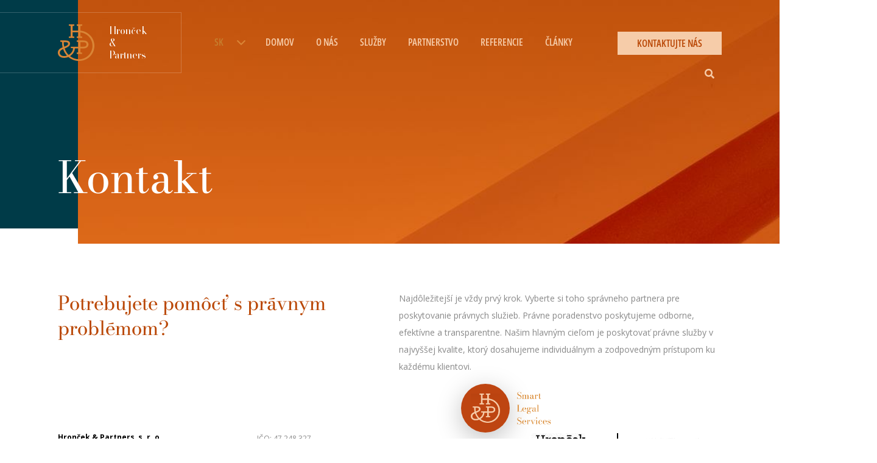

--- FILE ---
content_type: text/html; charset=utf-8
request_url: https://www.legalfirm.sk/sk/stranky/kontakt
body_size: 12448
content:


<!DOCTYPE html>
<html lang="sk">
<head>
    <meta charset="utf-8">
    <meta name="viewport" content="width=device-width, initial-scale=1, shrink-to-fit=no">

    <title>Kontakt | Hronček &amp; Partners</title>

    <meta name="description" content="">
    <meta name="keywords" content="">
    <meta name="author" content="Hronček & Partners, s. r. o.">
    <meta name="robots" content="index, follow">

    
    
    

<script id="Cookiebot" src="https://consent.cookiebot.com/uc.js" data-culture="sk" data-cbid="d5e43453-da2f-4cd8-9cf4-6e9af983f4b3" data-blockingmode="auto" type="text/javascript"></script><!-- Google Tag Manager -->
<script>(function(w,d,s,l,i){w[l]=w[l]||[];w[l].push({'gtm.start':
new Date().getTime(),event:'gtm.js'});var f=d.getElementsByTagName(s)[0],
j=d.createElement(s),dl=l!='dataLayer'?'&l='+l:'';j.async=true;j.src=
'https://www.googletagmanager.com/gtm.js?id='+i+dl;f.parentNode.insertBefore(j,f);
})(window,document,'script','dataLayer','GTM-K844RXR');</script>
<!-- End Google Tag Manager -->

    <script type="text/javascript">
        var ContactForm_Score = '';
        var Website_Homepage = false;
    </script>

        <link href="/Styles/stylesLegalFirm.min.css?639047524100955928" rel="stylesheet" />
        <script src="/Scripts/all-scripts.min.js?639047524100955928"></script>
        <link href="/Content/all-styles.min.css?639047524100955928" rel="stylesheet" />
        <link href="/Scripts/OwlCarousel2-2.3.4/assets/owl-carousel.min.css" rel="stylesheet" />
        <link href="/Content/default-skin/photoswipe-default-skin.min.css" rel="stylesheet" />
        <link href="/Content/bootstrap-select.min.css" rel="stylesheet" />

        <link rel="canonical" href="https://www.legalfirm.sk/sk/stranky/kontakt">

    <script src="/Scripts/ThemeScript_LF.js?v=639047524100955928"></script>


<!-- Hotjar Tracking Code for  -->
<script>
    (function(h,o,t,j,a,r){
        h.hj=h.hj||function(){(h.hj.q=h.hj.q||[]).push(arguments)};
        h._hjSettings={hjid:2272388,hjsv:6};
        a=o.getElementsByTagName('head')[0];
        r=o.createElement('script');r.async=1;
        r.src=t+h._hjSettings.hjid+j+h._hjSettings.hjsv;
        a.appendChild(r);
    })(window,document,'https://static.hotjar.com/c/hotjar-','.js?sv=');
</script><meta name="google-site-verification" content="LtMdESqYEw3ab8QLhV-yCuDw974bAKYQbUN99CRv1yE" />

<meta name="facebook-domain-verification" content="dm9acj867b1zmg5ctpkp9bk2tzmxkq" /><script type="text/javascript" async="true" src="https://pixel.dreamlabs.sk/8287631722/"></script><script type="text/javascript">
_linkedin_partner_id = "1249041";
window._linkedin_data_partner_ids = window._linkedin_data_partner_ids || [];
window._linkedin_data_partner_ids.push(_linkedin_partner_id);
</script><script type="text/javascript">
(function(){var s = document.getElementsByTagName("script")[0];
var b = document.createElement("script");
b.type = "text/javascript";b.async = true;
b.src = "https://snap.licdn.com/li.lms-analytics/insight.min.js";
s.parentNode.insertBefore(b, s);})();
</script>
<noscript>
<img height="1" width="1" style="display:none;" alt="" src="https://px.ads.linkedin.com/collect/?pid=1249041&fmt=gif" />
</noscript>
    <link rel="preconnect" href="https://fonts.googleapis.com">
    <link rel="preconnect" href="https://fonts.gstatic.com" crossorigin>
    <link href="https://fonts.googleapis.com/css2?family=Open+Sans:ital,wght@0,400;0,600;0,700;0,800;1,400;1,600;1,700;1,800&display=swap" rel="stylesheet">
    <link href="https://fonts.googleapis.com/css2?family=Public+Sans:ital,wght@0,400;0,600;0,700;0,800;1,400;1,600;1,700;1,800&display=swap" rel="stylesheet">
    
    <link rel="stylesheet" href="https://use.fontawesome.com/releases/v5.7.2/css/all.css" integrity="sha384-fnmOCqbTlWIlj8LyTjo7mOUStjsKC4pOpQbqyi7RrhN7udi9RwhKkMHpvLbHG9Sr" crossorigin="anonymous">

    <!-- reCAPTCHA v3 - Load the JavaScript API with sitekey -->
    <script src="https://www.google.com/recaptcha/api.js?render=6Lct7ckZAAAAANmFItnU6MhUmHZgROa5o38cePt_"></script>

    <script type="text/javascript">
        var popupSessionOpened = false;
        var popupDialogsOpenedString = '';
    </script>

    
    <meta property="og:url" content="https://www.legalfirm.sk/sk/stranky/kontakt" />
    <meta property="og:title" content="Kontakt | Hronček &amp; Partners" />
    <meta property="og:description" content="" />
    <meta property="og:image" content="https://www.legalfirm.sk/Content/Images/h-p-cover.jpg" />
</head>
<body>
<!-- Google Tag Manager (noscript) -->
<noscript><iframe src="https://www.googletagmanager.com/ns.html?id=GTM-K844RXR"
height="0" width="0" style="display:none;visibility:hidden"></iframe></noscript>
<!-- End Google Tag Manager (noscript) -->
    <div id="toasts" class="toasts-wrapper"></div>
    <div class="header-wrapper  header-alt header-LegalFirm">
        <div class="container LegalFirm" id="header-content">
            <div class="row header-inner-wrapper">
                <div class="col">

    <nav class="navbar navbar-custom navbar-brands">
        
        <div class="border-wrapper">
            <div class="division-dropdown-wrapper">
                <div class="division-dropdown">
                    <div class="text">Sekcia</div>
                </div>
            </div>
            <ul id="navbarDivisions" class="navbar-nav navbar-nav-division mr-auto" style="display: none;">
                    <li class="nav-item active ">
                        <a class="nav-link" href="/" target="">
                            <span class="main">Hronček &amp; Partners</span>
                            <span class="sub">Hronček &amp; Partners</span>
                        </a>
                    </li>
                    <li class="nav-item  ">
                        <a class="nav-link" href="https://www.legalfirm.sk/sk/trc" target="">
                            <span class="main">T | R | C</span>
                            <span class="sub">Hronček &amp; Partners</span>
                        </a>
                    </li>
                    <li class="nav-item  ">
                        <a class="nav-link" href="https://www.legalfirm.sk/sk/top-privacy" target="">
                            <span class="main">Bezpečnosť a ochrana d&#225;t</span>
                            <span class="sub">TOP privacy</span>
                        </a>
                    </li>
                    <li class="nav-item  ">
                        <a class="nav-link" href="https://www.partnerverejnehosektora.sk/" target="">
                            <span class="main">Partner verejn&#233;ho sektora</span>
                            <span class="sub">Hronček &amp; Partners</span>
                        </a>
                    </li>
                    <li class="nav-item  ">
                        <a class="nav-link" href="https://www.verejneobstaravanie.net/" target="">
                            <span class="main">Verejn&#233; obstar&#225;vanie</span>
                            <span class="sub">Hronček &amp; Partners</span>
                        </a>
                    </li>
                    <li class="nav-item  ">
                        <a class="nav-link" href="https://www.legalfirm.sk/sk/all-about-nft" target="">
                            <span class="main">AllAboutNFT</span>
                            <span class="sub">Hronček &amp; Partners</span>
                        </a>
                    </li>
            </ul>
        </div>
    </nav>

    <nav class="navbar navbar-expand-lg navbar-custom navbar-main navbar-main--LegalFirm navbar-alt">
        <a class="navbar-brand navbar-logo navbar-LegalFirm" href="/sk"><span>Hronček<br />&amp;<br />Partners</span></a>
        <button class="navbar-toggler collapsed" type="button" data-toggle="collapse" data-target="#navbarMain" aria-controls="navbarMain" aria-expanded="false" aria-label="Toggle navigation">
            <span class="navbar-collapsed">
                
                <span class="icon-bar"></span>
                <span class="icon-bar"></span>
                <span class="icon-bar"></span>
                <span class="icon-bar"></span>
            </span>
            
        </button>

        <div class="collapse navbar-collapse" id="navbarMain">
            <ul class="navbar-nav semi-bold list-main list-main--LegalFirm list-main-alt">
                            <li class="nav-item language-menu d-none d-lg-inline dropdown hover-submenu">
                                <a class="nav-link" href="javascript:void(0)" id="languageDropdown" data-toggle="dropdown">
                                    SK
                                </a>
                                <ul class="dropdown-menu language-submenu" aria-labelledby="languageDropdown">
                                        <li class="active">
                                            <a class="dropdown-item" href="/sk/stranky/kontakt">SK</a>
                                        </li>
                                        <li class="">
                                            <a class="dropdown-item" href="/en/stranky/kontakt">EN</a>
                                        </li>
                                        <li class="">
                                            <a class="dropdown-item" href="/cz/stranky/kontakt">CZ</a>
                                        </li>
                                        <li class="">
                                            <a class="dropdown-item" href="/de/stranky/kontakt">DE</a>
                                        </li>
                                </ul>
                            </li>
                            <li class="nav-item    ">
                                <a id="" class="nav-link" data-toggle="" href="/sk">Domov</a>
                            </li>
                            <li class="nav-item    ">
                                <a id="" class="nav-link" data-toggle="" href="/sk/stranky/o-nas">O n&#225;s</a>
                            </li>
                            <li class="nav-item    ">
                                <a id="" class="nav-link" data-toggle="" href="/sk/stranky/sluzby">Služby</a>
                            </li>
                            <li class="nav-item    ">
                                <a id="" class="nav-link" data-toggle="" href="/sk/stranky/partnerstvo">Partnerstvo</a>
                            </li>
                            <li class="nav-item    ">
                                <a id="" class="nav-link" data-toggle="" href="/sk/stranky/referencie">Referencie</a>
                            </li>
                            <li class="nav-item    ">
                                <a id="" class="nav-link" data-toggle="" href="/sk/stranky/blogs">Čl&#225;nky</a>
                            </li>
                            <li class="nav-item button last-item">
                                <a class="btn btn-primary text-uppercase btn-header" href="/sk/stranky/kontakt">Kontaktujte n&#225;s</a>
                            </li>
                                <li class="nav-item nav-item__search">
                                    <div class="header-search">
                                        <form action="/sk/stranky/search-results" method="get">
                                            <div class="input-group">
                                                <div class="input-group-prepend">
                                                    <button class="btn btn-header-search js-search-btn" type="submit">
                                                        <i class="fa fa-search"></i>
                                                    </button>
                                                </div>
                                                <input class="form-control" type="text" name="query"/>
                                            </div>
                                        </form>
                                    </div>
                                </li>
                                <li class="nav-item nav-item__mobile-language">
                                    <button class="navbar-toggler navbar-toggler--sub-navbar navbar-toggler--mobile-menu-item collapsed change-caret navbar-toggler-small-screen" type="button" data-toggle="collapse" data-target="#navbarLanguage" aria-controls="navbarLanguage" aria-expanded="false" aria-label="Toggle navigation">
                                        <span class="text">SK</span><i class="fas fa-caret-down"></i>
                                    </button>
                                    <div class="collapse navbar-collapse navbar-collapse--standard-menu-item" id="navbarLanguage">
                                        <ul class="navbar-nav list-language list-language--no-gutters">
                                                <li class="nav-item active">
                                                    <a class="nav-link" href="/sk/stranky/kontakt">SK</a>
                                                </li>
                                                <li class="nav-item ">
                                                    <a class="nav-link" href="/en/stranky/kontakt">EN</a>
                                                </li>
                                                <li class="nav-item ">
                                                    <a class="nav-link" href="/cz/stranky/kontakt">CZ</a>
                                                </li>
                                                <li class="nav-item ">
                                                    <a class="nav-link" href="/de/stranky/kontakt">DE</a>
                                                </li>
                                        </ul>
                                    </div>
                                </li>

            </ul>

        </div>
    </nav>
                    <div class="jumbotron">
                        
                            <div class="row">
        <div class="col">
            <h1>Kontakt</h1>
        </div>
    </div>

                    </div>
                </div>
            </div>
        </div>
    </div>
    <div class="below-header">
        <div class="container">
            
        </div>
    </div>
    <div class="body-content LegalFirm">
        <div class="container">
            <span id="anchor-trc__Main-content"></span>

            
                <div class="contact-intro">
        <div class="row">
            <div class="col-24 col-lg-12">
                <h2>Potrebujete pom&#244;cť s pr&#225;vnym probl&#233;mom?</h2>
            </div>
            <div class="col-24 col-lg-12">
                <p>
                    Najd&#244;ležitejš&#237; je vždy prv&#253; krok. Vyberte si toho spr&#225;vneho partnera pre poskytovanie pr&#225;vnych služieb. Pr&#225;vne poradenstvo poskytujeme odborne, efekt&#237;vne a transparentne. Našim hlavn&#253;m cieľom je poskytovať pr&#225;vne služby v najvyššej kvalite, ktor&#253; dosahujeme individu&#225;lnym a zodpovedn&#253;m pr&#237;stupom ku každ&#233;mu klientovi.
                </p>
            </div>
        </div>
    </div>
    <div class="contact-info-wrapper">
        <div class="company">
            <div class="row">
                <div class="col-12 order-lg-3 offset-lg-3 col-lg-4">
                    <div class="images-wrapper">
                            <div class="img">
                                <img src="/Thumbs/UserFiles/Image/HP_bw_150_50_60.jpg" alt="Hronček &amp; Partners" />
                            </div>
                    </div>
                </div>
                <div class="col-12 no-padding-left order-lg-4 col-lg-4">
                    <div class="separator-left">
                        <div class="images-wrapper">
                                <div class="img">
                                    <img src="/Thumbs/UserFiles/Image/Kolinova_bw_150_50_60.jpg" alt="JUDr. Kvetoslava Kol&#237;nov&#225;" />
                                </div>
                        </div>
                    </div>
                </div>
                <div class="col-24 order-lg-1 col-lg-6">
                    <h4>Hronček &amp; Partners, s. r. o.</h4>
                    <address>
                        <span>K&#225;lov 1</span>
                        <span>Žilina 010 01</span>
                    </address>
                </div>
                <div class="col-24 order-lg-2 offset-lg-1 col-lg-6">
                    <div class="company-info">
                        <span>IČO: 47 248&#160;327</span>
                        <span>DIČ: 2023758066</span>
                        <span>IČ DPH: SK2023758066</span>
                        <span>&nbsp;</span>
                        <span>Tatrabanka a. s., pobočka Žilina,</span>
                        <span>IBAN: SK93 1100 0000 0029 2989 4209</span>
                    </div>
                </div>
            </div>
        </div>
    </div>

    <div class="other-contact-info">
        <div class="row">
            <div class="col-24 col-lg-12">
                <div class="branches">
                    <div class="row" style="row-gap: 20px;">
                            <div class="col-12">
                                <h4>Pracovisko Martin a korešpondenčn&#225; adresa</h4>
                                <address>
                                    <span>Robotn&#237;cka 11591/1J</span>
                                    <span>036 01 Martin</span>
                                </address>
                            </div>
                            <div class="col-12">
                                <h4>Pracovisko Bratislava</h4>
                                <address>
                                    <span>Betliarska 3809/22</span>
                                    <span>851 07 Bratislava</span>
                                </address>
                            </div>
                            <div class="col-12">
                                <h4>Odštěpn&#253; z&#225;vod Česk&#225; Republika, Ostrava​</h4>
                                <address>
                                    <span>Francouzsk&#225; 6167/5</span>
                                    <span>70800 Ostrava</span>
                                </address>
                            </div>
                    </div>
                </div>
            </div>
            <div class="col-24 col-lg-12">
                <div class="contacts">
                    <span>
                        <a href="mailto:info@legalfirm.sk">info@legalfirm.sk</a>
                    </span>
                    <span>
                        <a href="tel:+421908602103">+421 908 602 103</a>
                    </span>
                </div>
            </div>
        </div>
    </div>


    <div class="row">
        <div class="col-24 col-lg-15">
            <div class="contact-map-wrapper">
                <div class="contact-map">
                        <span id="tooltip-coordinates-0-wrapper" class="map-point" data-coordinates="49.225828, 18.740781" style="top: 45%; left: 59%">
                            <a class="btn btn-tooltip point" data-html="true" data-toggle="tooltip" data-placement="top" title="<h5>Žilina</h5><span class='address'>K&#225;lov 1</span><span><a href='#' id='tooltip-coordinates-0' class='copy-coordinates'>Skop&#237;rovať s&#250;radnice</a><i class='fas fa-map-marker-alt'></i></span>"></a>
                            <span class="name d-none d-lg-block">Žilina</span>
                            <span class="name d-lg-none">ZA</span>
                        </span>
                        <span id="tooltip-coordinates-1-wrapper" class="map-point" data-coordinates="49.052908, 18.915116" style="top: 51%; left: 62%">
                            <a class="btn btn-tooltip point" data-html="true" data-toggle="tooltip" data-placement="top" title="<h5>Martin</h5><span class='address'>Robotn&#237;cka 11591/1J</span><span><a href='#' id='tooltip-coordinates-1' class='copy-coordinates'>Skop&#237;rovať s&#250;radnice</a><i class='fas fa-map-marker-alt'></i></span>"></a>
                            <span class="name d-none d-lg-block">Martin</span>
                            <span class="name d-lg-none">MT</span>
                        </span>
                        <span id="tooltip-coordinates-2-wrapper" class="map-point" data-coordinates="48.098916, 17.113530" style="top: 67%; left: 45%">
                            <a class="btn btn-tooltip point" data-html="true" data-toggle="tooltip" data-placement="top" title="<h5>Bratislava</h5><span class='address'>Betliarska 3809/22</span><span><a href='#' id='tooltip-coordinates-2' class='copy-coordinates'>Skop&#237;rovať s&#250;radnice</a><i class='fas fa-map-marker-alt'></i></span>"></a>
                            <span class="name d-none d-lg-block">Bratislava</span>
                            <span class="name d-lg-none">BA</span>
                        </span>
                        <span id="tooltip-coordinates-3-wrapper" class="map-point" data-coordinates="49.827766855606185, 18.186419882487886" style="top: 29%; left: 55.5%">
                            <a class="btn btn-tooltip point" data-html="true" data-toggle="tooltip" data-placement="top" title="<h5>Ostrava</h5><span class='address'>Francouzsk&#225; 6167/5</span><span><a href='#' id='tooltip-coordinates-3' class='copy-coordinates'>Skop&#237;rovať s&#250;radnice</a><i class='fas fa-map-marker-alt'></i></span>"></a>
                            <span class="name d-none d-lg-block">Ostrava</span>
                            <span class="name d-lg-none">OV</span>
                        </span>
                    
                </div>
            </div>
        </div>
        <div class="col-24 col-lg-9">
            <div class="contact-form-wrapper">
                <div class="contact-form">
<form action="/Contact/Form" class="needs-validation general-contact-form" method="post" novalidate="true">                        <input type="hidden" name="id" value="ContactForm" />
                        <input type="hidden" name="reCaptchaToken" value="" />
                        <div class="row">
                            <div class="col-24">
                                <h3>Kontaktujte n&#225;s!</h3>
                            </div>
                            <div class="col-24">
                                <div class="form-group h_value">
                                    <input type="text" class="form-control" name="h_name" aria-describedby="h_nameHelp" autocomplete="off" />
                                </div>
                                <div class="form-group">
                                    <input type="text" name="companyname" class="form-control" id="companyname" aria-describedby="companyNameHelp" placeholder="Spoločnosť *" required />
                                    <div class="invalid-feedback">
                                        Povinn&#225; položka
                                    </div>
                                </div>
                                <div class="form-group">
                                    <input type="text" name="companyid" class="form-control" id="companyid" aria-describedby="companyidHelp" placeholder="IČO" />
                                </div>
                                <div class="form-group">
                                    <input type="tel" class="form-control" name="phone" id="phone" aria-describedby="phoneHelp" placeholder="Telef&#243;n *" required />
                                    <div class="invalid-feedback">
                                        Povinn&#225; položka
                                    </div>
                                </div>
                                <div class="form-group">
                                    <input type="text" name="firstname" class="form-control" id="firstname" aria-describedby="firstnameHelp" placeholder="Meno" />
                                </div>
                                <div class="form-group">
                                    <input type="text" name="lastname" class="form-control" id="lastname" aria-describedby="lastnameHelp" placeholder="Priezvisko *" required />
                                    <div class="invalid-feedback">
                                        Povinn&#225; položka
                                    </div>
                                </div>
                                <div class="form-group">
                                    <input type="email" name="email" class="form-control" id="email" aria-describedby="emailHelp" placeholder="E-mail *" required />
                                    <div class="invalid-feedback">
                                        Povinn&#225; položka. Zadajte pros&#237;m e-mail v spr&#225;vnom tvare
                                    </div>
                                </div>
                                
                                <div class="form-group">
                                    <textarea name="text" class="form-control" id="textarea" rows="4" placeholder="Popis pr&#225;vneho probl&#233;mu *" required></textarea>
                                    <div class="invalid-feedback">
                                        Povinn&#225; položka
                                    </div>
                                </div>
                                <p>Bliž&scaron;ie inform&aacute;cie o sprac&uacute;van&iacute; Va&scaron;ich osobn&yacute;ch &uacute;dajov n&aacute;jdete&nbsp;<a href="/userfiles/file/IP%20kontaktn%c3%bd%20formul%c3%a1r(1).pdf">TU</a>.<br />
Poskytnut&iacute;m telef&oacute;nneho č&iacute;sla k popisu pr&aacute;vneho probl&eacute;mu&nbsp;ur&yacute;chlite vybavovanie Va&scaron;ej požiadavky.</p>

                                <div class="form-group">
                                    <div class="custom-control custom-checkbox">
                                        <input type="checkbox" id="checkbox-subscribe" name="subscribe" value="true" class="custom-control-input validate-consent set-value" />
                                        <label class="custom-control-label disable-text-markup" for="checkbox-subscribe">
                                            <span><span class="BCX8 SCXW17114556 TextRun" data-contrast="auto" lang="SK-SK" style="-webkit-tap-highlight-color:transparent; -webkit-user-drag:none; color:rgb(0, 0, 0); font-family:calibri,calibri_embeddedfont,calibri_msfontservice,sans-serif; font-size:11pt; font-style:normal; font-variant-ligatures:none !important; line-height:20.7px; margin:0px; padding:0px; text-indent:660px; user-select:text; white-space-collapse:preserve" xml:lang="SK-SK"><span class="BCX8 NormalTextRun SCXW17114556" style="-webkit-tap-highlight-color:transparent; -webkit-user-drag:none; margin:0px; padding:0px; user-select:text">S&uacute;hlas&iacute;m so spracovan&iacute;m osobn&yacute;ch &uacute;dajov na marketingov&eacute; &uacute;čely &ndash; zasielanie </span><span class="BCX8 NormalTextRun SCXW17114556 SpellingErrorV2Themed" style="-webkit-tap-highlight-color:transparent; -webkit-user-drag:none; background-image:url(&quot;data:image/svg+xml; background-position:0px 100%; background-repeat:repeat-x; border-bottom:1px solid transparent; margin:0px; padding:0px; user-select:text">newslettra</span><span class="BCX8 NormalTextRun SCXW17114556" style="-webkit-tap-highlight-color:transparent; -webkit-user-drag:none; margin:0px; padding:0px; user-select:text">. </span></span></span>

                                        </label>
                                        <div class="invalid-feedback">
                                            Povinn&#225; položka
                                        </div>
                                    </div>
                                </div>
                                <button type="submit" class="btn btn-secondary margin-top text-uppercase">Odoslať na riešenie</button>
                            </div>
                        </div>
</form>                </div>
                <div class="correctHeightDiv"></div>
            </div>
        </div>
    </div>

        </div>
    </div>
    <span class="d-none d-lg-inline" id="popup-anchor"></span>
    <footer class="theme-LegalFirm">
        <div class="container">

            <div class="sub-content">
                
            </div>

            <div class="stripe ">
                <div class="row">
                    <div class="col-24 col-lg-14">
    <div class="row">
        <div class="col-24 col-xxl-18">
            <h2>Odborn&#233; pr&#225;vne poradenstvo, ktor&#233; V&#225;m pom&#244;že progres&#237;vne r&#225;sť</h2>
        </div>
    </div>
    <div class="row row-with-button">
        <div class="col-24 col-lg-12 tel justify-content-center align-self-center order-lg-last">
            <div class="phone-wrapper">
                <span class="icon">
                    <i class="fas fa-phone fa-flip-horizontal"></i>
                </span>
                <a class="phone" href="tel:+421908602103">+421 908 602 103</a>
            </div>
        </div>
        <div class="col-24 col-lg-12 mb-4 mb-lg-0 justify-content-center align-self-center order-lg-first">
            <a href="/stranky/kontakt" class="btn btn-primary right-arrow lighter"><span class="text">Nap&#237;šte n&#225;m</span></a>
        </div>
    </div>
                    </div>
                    
                </div>
            </div>




<div class="menu-wrapper">
    <div class="row">
                <div class="col-12 col-sm-8 col-lg-4">
                    <div class="h4">Hronček &amp; Partners</div>
                    <ul class="list-group list-group-secondary">
                            <li class="list-group-item">
                                    <a href="/sk">Domov</a>
                            </li>
                            <li class="list-group-item">
                                    <a href="/sk/stranky/o-nas">O n&#225;s</a>
                            </li>
                            <li class="list-group-item">
                                    <a href="/sk/stranky/sluzby">Služby</a>
                            </li>
                            <li class="list-group-item">
                                    <a href="/stranky/kontakt">Kontakt</a>
                            </li>
                    </ul>
                </div>
                <div class="col-12 col-sm-8 col-lg-4">
                    <div class="h4">D&#244;ležit&#233;</div>
                    <ul class="list-group list-group-secondary">
                            <li class="list-group-item">
                                    <a href="/stranky/partnerstvo">Partneri</a>
                            </li>
                            <li class="list-group-item">
                                    <a href="/stranky/referencie">Referencie</a>
                            </li>
                            <li class="list-group-item">
                                    <a href="/stranky/blog">Čl&#225;nky</a>
                            </li>
                    </ul>
                </div>
                <div class="col-12 col-sm-8 col-lg-4">
                    <div class="h4">Projekty a partnersk&#233; weby</div>
                    <ul class="list-group list-group-secondary">
                            <li class="list-group-item">
                                    <a href="https://www.legalfirm.sk">Hronček &amp; Partners</a>
                            </li>
                            <li class="list-group-item">
                                    <a href="https://www.legalfirm.sk/sk/trc">T | R | C</a>
                            </li>
                            <li class="list-group-item">
                                    <a href="http://www.partnerverejnehosektora.sk/">Partner verejn&#233;ho sektora</a>
                            </li>
                            <li class="list-group-item">
                                    <a href="http://www.verejneobstaravanie.net/">Verejn&#233; obstar&#225;vanie</a>
                            </li>
                            <li class="list-group-item">
                                    <a href="https://www.legalfirm.sk/sk/all-about-nft">AllAboutNFT</a>
                            </li>
                    </ul>
                </div>
                <div class="col-12 col-sm-8 col-lg-4">
                    <div class="h4">Pr&#225;vne doložky</div>
                    <ul class="list-group list-group-secondary">
                            <li class="list-group-item">
                                        <a href="/sk/stranky/Podmienky-Pouzivania">Podmienky použ&#237;vania</a>
                            </li>
                            <li class="list-group-item">
                                        <a href="/sk/stranky/obchodne-podmienky">Obchodn&#233; podmienky</a>
                            </li>
                            <li class="list-group-item">
                                        <a href="/sk/stranky/licencne-podmienky">Licenčn&#233; podmienky</a>
                            </li>
                            <li class="list-group-item">
                                        <a href="/sk/stranky/Cookies">Cookies</a>
                            </li>
                            <li class="list-group-item">
                                        <a href="/sk/stranky/obchodne-podmienky-spotrebitel">Obchodn&#233; podmienky - spotrebiteľ</a>
                            </li>
                    </ul>
                </div>
                <div class="col-24 col-sm-8 col-lg-4">
                    <div class="h4">Ochrana osobn&#253;ch &#250;dajov</div>
                    <ul class="list-group list-group-secondary">
                            <li class="list-group-item">
                                        <a href="/sk/stranky/pravidla-ochrany-osobnych-udajov">Pravidl&#225; ochrany osobn&#253;ch &#250;dajov</a>
                            </li>
                            <li class="list-group-item">
                                        <a href="/sk/stranky/kariera">Kari&#233;ra</a>
                            </li>
                            <li class="list-group-item">
                                        <a href="/sk/stranky/uzitocne-linky">Užitočn&#233; linky</a>
                            </li>
                    </ul>
                </div>


        <div class="col-24 col-sm-8 col-lg-4 social-media-wrapper">
            <div class="social-media">
                <span class="item">
                    <a href="https://www.facebook.com/www.legalfirm.sk">
                        <span class="fab fa-facebook-f"></span>
                    </a>
                </span>
                <span class="item">
                    <a href="https://www.linkedin.com/company/hron%C4%8Dek-&amp;-kol%C3%ADnov%C3%A1-pr%C3%A1vne-slu%C5%BEby?trk=biz-companies-cym">
                        <span class="fab fa-linkedin-in"></span>
                    </a>
                </span>
                
            </div>
            <div class="contacts">
                <ul class="list-group list-group-secondary">
                    <li class="list-group-item">
                        <a class="email" href="mailto:info@legalfirm.sk">info@legalfirm.sk</a>
                    </li>
                    <li class="list-group-item">
                        <a class="phone" href="tel:+421908602103">+421 908 602 103</a>
                    </li>
                </ul>
            </div>
        </div>
    </div>
</div>    <hr class="mb-0" />
    <div class="content-wrapper">
        <div class="row">
            <div class="col-24 col-lg-12 border-right">
                <div class="row">
                    <div class="col-24 col-lg-10 col-xl-8 order-0 mb-0">
                        <div class="img-wrapper">
                            <a href="/sk">
                                <img src="/Thumbs/UserFiles/Image/color_400_200_60.png" alt="logo"/>
                            </a>
                        </div>
                    </div>
                    <div class="col-24 col-lg-14 col-xl-16 order-2 order-lg-1">
                        <span class="font-weight-bold">Pracovisko Martin</span>
                        <span>Robotn&#237;cka 11591/1J, 036 01 Martin</span>
                    </div>
                    <div class="col-24 col-lg-10 col-xl-8 order-1 order-lg-2 lg-below">
                        <address>
                            <span>Hronček &amp; Partners, s. r. o.</span>
                            <span>K&#225;lov 1, 010 01 Žilina</span>
                        </address>
                    </div>
                    <div class="col-24 col-lg-14 col-xl-16 order-3 lg-below">
                        <span class="font-weight-bold">Pracovisko Bratislava</span>
                        <span>Betliarska 3809/22, 851 07 Bratislava</span>
                    </div>
                </div>
            </div>
            <div class="col-24 col-lg-12">
                <div class="row d-lg-none">
                    <div class="col-24">
                        <hr />
                    </div>
                </div>
                <div class="row h-100">
                    <div class="col-24 col-lg-8 mt-1 my-lg-auto">
                        <span class="d-lg-block text-center text-lg-right">
                                <a href="/stranky/partnerstvo#AdviceCentre">
                                    <img src="/Thumbs/UserFiles/Image/Advice_centre_logo_400_200_60.png" alt="Advice Centre" class="logo-advicecentre" />
                                </a>
                        </span>
                    </div>
                    <div class="col-24 offset-lg-1 col-lg-15 offset-xl-2 col-xl-14 my-lg-auto">
                        Spoločnosť Hronček &amp; Partners, s. r. o. je členom poradenskej skupiny ADVICE CENTRE
                    </div>
                </div>
            </div>
        </div>
    </div>



    <hr class="mt-5 mt-lg-0" />
    <div class="copyright-wrapper">
        <div class="row">
            <div class="col-24 col-lg-1 justify-content-lg-center align-self-lg-center">
                <span class="copyright">&copy;</span>
            </div>
            <div class="col-24 col-lg-19 justify-content-lg-center align-self-lg-center">
                    <span>Copyright LegalFirm 2013-2026</span>
                <span>T&#225;to str&#225;nka bola vygenerovan&#225; redakčn&#253;m syst&#233;mom <a href="http://www.redsys.sk" target="_blank" class="font-weight-bold">RedSys.CMS 2.0</a>.</span>
            </div>
            <div class="col-24 col-lg-4 design justify-content-lg-center align-self-lg-center">
                Design by <a href="https://naum.studio/sk/" target="_blank"><span class="font-color-dark semi-bold">naum.studio</span></a>
            </div>
        </div>
        <div class="row">
            <div class="col-24">
                <span class="copyright-text">
                    Spoločnosť vynaložila primeran&#250; starostlivosť na to, aby zabezpečila, že inform&#225;cie uveden&#233; na tejto webovej str&#225;nke (nie inform&#225;cie na hypertextov&#253;ch prepojeniach) boli presn&#233; v čase ich poslednej aktualiz&#225;cie. Spoločnosť nenesie zodpovednosť za presnosť, &#250;plnosť alebo d&#244;sledky vypl&#253;vaj&#250;ce z použ&#237;vania inform&#225;ci&#237; uveden&#253;ch na tejto webovej str&#225;nke a takisto nem&#225; povinnosť ich aktualizovať. Tieto inform&#225;cie si nemožno vykladať ako rady alebo odpor&#250;čania, na ktor&#253;ch z&#225;klade by ste mali alebo nemali vykon&#225;vať rozhodnutia alebo opatrenia. Skutočn&#233; v&#253;sledky alebo v&#253;voj sa m&#244;žu podstatne odlišovať od progn&#243;z, stanov&#237;sk alebo očak&#225;van&#237; uveden&#253;ch na tejto webovej str&#225;nke. Niektor&#233; inform&#225;cie na tejto webovej str&#225;nke maj&#250; historick&#253; charakter a nemusia byť aktu&#225;lne. Všetky historick&#233; inform&#225;cie je nutn&#233; považovať za aktu&#225;lne v d&#225;tume ich prv&#233;ho zverejnenia. Nič na tejto webovej str&#225;nke si nemožno vykladať ako v&#253;zvu alebo ponuku na investovanie alebo obchodovanie s cenn&#253;mi papiermi Spoločnosti. T&#225;to webov&#225; str&#225;nka obsahuje aj hypertextov&#233; prepojenia na in&#233; webov&#233; str&#225;nky. Spoločnosť nem&#225; pod kontrolou a nenesie žiadnu zodpovednosť za ak&#233;koľvek inform&#225;cie alebo stanovisk&#225; uveden&#233; na in&#253;ch webov&#253;ch str&#225;nkach.
                </span>
            </div>
        </div>
    </div>

        </div>
    </footer>

<script>
  (function (i, s, o, g, r, a, m) {
    i['GoogleAnalyticsObject'] = r; i[r] = i[r] || function () {
      (i[r].q = i[r].q || []).push(arguments)
    }, i[r].l = 1 * new Date(); a = s.createElement(o),
      m = s.getElementsByTagName(o)[0]; a.async = 1; a.src = g; m.parentNode.insertBefore(a, m)
  })(window, document, 'script', '//www.google-analytics.com/analytics.js', 'ga');
  ga('create', 'UA-44801896-1', 'legalfirm.sk');
  ga('send', 'pageview');
</script>
<script type="text/javascript">
  var leady_track_key="GyPVTiW38883j3Eo";
  (function(){
    var l=document.createElement("script");l.type="text/javascript";l.async=true;
    l.src='https://ct.leady.com/'+leady_track_key+"/L.js";
    var s=document.getElementsByTagName("script")[0];s.parentNode.insertBefore(l,s);
  })();
</script>    <div class="popup-wrapper" id="popup">
        <div class="dialogs">
                        <div class="dialog-wrapper" data-dialog-id="1">
                            <div class="dialog dialog__social">
                                <p>
                                    Chcete vedieť viac o&#160;našich aktivit&#225;ch a projektoch? N&#225;jdete n&#225;s aj tu:
                                </p>
                                <div class="buttons">
                                    <div class="btn btn-linkedin">
                                        <a href="https://www.linkedin.com/company/hron%C4%8Dek-&amp;-kol%C3%ADnov%C3%A1-pr%C3%A1vne-slu%C5%BEby?trk=biz-companies-cym" target="_blank">
                                            <span class="text">Linkedin profil</span>
                                        </a>
                                    </div>
                                    <div class="btn btn-facebook">
                                        <a href="https://www.facebook.com/www.legalfirm.sk" target="_blank">
                                            <span class="text">Facebook profil</span>
                                        </a>
                                    </div>
                                </div>
                            </div>
                            <div class="close">
                                <i class="fas fa-times-circle"></i>
                            </div>
                        </div>
        </div>
        <div class="popup-button-wrapper">
            <div class="popup-button"></div>
            <div class="popup-text-right"></div>
        </div>
    </div>

    

    <!-- Root element of PhotoSwipe. Must have class pswp. -->
    <div class="pswp" tabindex="-1" role="dialog" aria-hidden="true">

        <!-- Background of PhotoSwipe.
        It's a separate element as animating opacity is faster than rgba(). -->
        <div class="pswp__bg"></div>

        <!-- Slides wrapper with overflow:hidden. -->
        <div class="pswp__scroll-wrap">

            <!-- Container that holds slides.
            PhotoSwipe keeps only 3 of them in the DOM to save memory.
            Don't modify these 3 pswp__item elements, data is added later on. -->
            <div class="pswp__container">
                <div class="pswp__item"></div>
                <div class="pswp__item"></div>
                <div class="pswp__item"></div>
            </div>

            <!-- Default (PhotoSwipeUI_Default) interface on top of sliding area. Can be changed. -->
            <div class="pswp__ui pswp__ui--hidden">

                <div class="pswp__top-bar">

                    <!--  Controls are self-explanatory. Order can be changed. -->

                    <div class="pswp__counter"></div>

                    <button class="pswp__button pswp__button--close" title="Close (Esc)"></button>

                    <button class="pswp__button pswp__button--share" title="Share"></button>

                    <button class="pswp__button pswp__button--fs" title="Toggle fullscreen"></button>

                    <button class="pswp__button pswp__button--zoom" title="Zoom in/out"></button>

                    <!-- Preloader demo https://codepen.io/dimsemenov/pen/yyBWoR -->
                    <!-- element will get class pswp__preloader--active when preloader is running -->
                    <div class="pswp__preloader">
                        <div class="pswp__preloader__icn">
                            <div class="pswp__preloader__cut">
                                <div class="pswp__preloader__donut"></div>
                            </div>
                        </div>
                    </div>
                </div>

                <div class="pswp__share-modal pswp__share-modal--hidden pswp__single-tap">
                    <div class="pswp__share-tooltip"></div>
                </div>

                <button class="pswp__button pswp__button--arrow--left" title="Previous (arrow left)"></button>

                <button class="pswp__button pswp__button--arrow--right" title="Next (arrow right)"></button>

                <div class="pswp__caption">
                    <div class="pswp__caption__center"></div>
                </div>

            </div>

        </div>

    </div>

    <script type="text/javascript">
        var msg_sent = null;
        var reCaptchaSiteKey = '6Lct7ckZAAAAANmFItnU6MhUmHZgROa5o38cePt_';
    </script>

    <script src="/Scripts/bootstrap-select.min.js"></script>
    <script src="/Scripts/Emails.js"></script>
    <script src="/Scripts/Tooltips.js"></script>
    <script src="/Scripts/InitToasts.js"></script>
    <script src="/Scripts/ShowToastsAfterSubmittingForm.js"></script>

    <script src="/Scripts/youTubePlayer.js"></script>
</body>
</html>


--- FILE ---
content_type: text/css
request_url: https://www.legalfirm.sk/Styles/stylesLegalFirm.min.css?639047524100955928
body_size: 109488
content:
@charset "UTF-8";:root{--blue:#007bff;--indigo:#6610f2;--purple:#6f42c1;--pink:#e83e8c;--red:#dc3545;--orange:#fd7e14;--yellow:#ffc107;--green:#28a745;--teal:#20c997;--cyan:#17a2b8;--white:#fff;--gray:#6c757d;--gray-dark:#343a40;--primary:#007bff;--secondary:#6c757d;--success:#28a745;--info:#17a2b8;--warning:#ffc107;--danger:#dc3545;--light:#f8f9fa;--dark:#343a40;--breakpoint-xs:0;--breakpoint-sm:576px;--breakpoint-md:768px;--breakpoint-lg:1100px;--breakpoint-xl:1280px;--breakpoint-xxl:1420px;--font-family-sans-serif:-apple-system,BlinkMacSystemFont,"Segoe UI",Roboto,"Helvetica Neue",Arial,"Noto Sans",sans-serif,"Apple Color Emoji","Segoe UI Emoji","Segoe UI Symbol","Noto Color Emoji";--font-family-monospace:SFMono-Regular,Menlo,Monaco,Consolas,"Liberation Mono","Courier New",monospace;}*,*::before,*::after{box-sizing:border-box;}html{font-family:sans-serif;line-height:1.15;-webkit-text-size-adjust:100%;-webkit-tap-highlight-color:rgba(0,0,0,0);}article,aside,figcaption,figure,footer,header,hgroup,main,nav,section{display:block;}body{margin:0;font-family:-apple-system,BlinkMacSystemFont,"Segoe UI",Roboto,"Helvetica Neue",Arial,"Noto Sans",sans-serif,"Apple Color Emoji","Segoe UI Emoji","Segoe UI Symbol","Noto Color Emoji";font-size:1rem;font-weight:400;line-height:1.5;color:#212529;text-align:left;background-color:#fff;}[tabindex="-1"]:focus{outline:0!important;}hr{box-sizing:content-box;height:0;overflow:visible;}h1,h2,h3,h4,h5,h6{margin-top:0;margin-bottom:.5rem;}p{margin-top:0;margin-bottom:1rem;}abbr[title],abbr[data-original-title]{text-decoration:underline;text-decoration:underline dotted;cursor:help;border-bottom:0;text-decoration-skip-ink:none;}address{margin-bottom:1rem;font-style:normal;line-height:inherit;}ol,ul,dl{margin-top:0;margin-bottom:1rem;}ol ol,ul ul,ol ul,ul ol{margin-bottom:0;}dt{font-weight:700;}dd{margin-bottom:.5rem;margin-left:0;}blockquote{margin:0 0 1rem;}b,strong{font-weight:bolder;}small{font-size:80%;}sub,sup{position:relative;font-size:75%;line-height:0;vertical-align:baseline;}sub{bottom:-.25em;}sup{top:-.5em;}a{color:#007bff;text-decoration:none;background-color:transparent;}a:hover{color:#0056b2;text-decoration:underline;}a:not([href]):not([tabindex]){color:inherit;text-decoration:none;}a:not([href]):not([tabindex]):hover,a:not([href]):not([tabindex]):focus{color:inherit;text-decoration:none;}a:not([href]):not([tabindex]):focus{outline:0;}pre,code,kbd,samp{font-family:SFMono-Regular,Menlo,Monaco,Consolas,"Liberation Mono","Courier New",monospace;font-size:1em;}pre{margin-top:0;margin-bottom:1rem;overflow:auto;}figure{margin:0 0 1rem;}img{vertical-align:middle;border-style:none;}svg{overflow:hidden;vertical-align:middle;}table{border-collapse:collapse;}caption{padding-top:.75rem;padding-bottom:.75rem;color:#6c757d;text-align:left;caption-side:bottom;}th{text-align:inherit;}label{display:inline-block;margin-bottom:.5rem;}button{border-radius:0;}button:focus{outline:1px dotted;outline:5px auto -webkit-focus-ring-color;}input,button,select,optgroup,textarea{margin:0;font-family:inherit;font-size:inherit;line-height:inherit;}button,input{overflow:visible;}button,select{text-transform:none;}select{word-wrap:normal;}button,[type=button],[type=reset],[type=submit]{-webkit-appearance:button;}button:not(:disabled),[type=button]:not(:disabled),[type=reset]:not(:disabled),[type=submit]:not(:disabled){cursor:pointer;}button::-moz-focus-inner,[type=button]::-moz-focus-inner,[type=reset]::-moz-focus-inner,[type=submit]::-moz-focus-inner{padding:0;border-style:none;}input[type=radio],input[type=checkbox]{box-sizing:border-box;padding:0;}input[type=date],input[type=time],input[type=datetime-local],input[type=month]{-webkit-appearance:listbox;}textarea{overflow:auto;resize:vertical;}fieldset{min-width:0;padding:0;margin:0;border:0;}legend{display:block;width:100%;max-width:100%;padding:0;margin-bottom:.5rem;font-size:1.5rem;line-height:inherit;color:inherit;white-space:normal;}progress{vertical-align:baseline;}[type=number]::-webkit-inner-spin-button,[type=number]::-webkit-outer-spin-button{height:auto;}[type=search]{outline-offset:-2px;-webkit-appearance:none;}[type=search]::-webkit-search-decoration{-webkit-appearance:none;}::-webkit-file-upload-button{font:inherit;-webkit-appearance:button;}output{display:inline-block;}summary{display:list-item;cursor:pointer;}template{display:none;}[hidden]{display:none!important;}h1,h2,h3,h4,h5,h6,.h1,.h2,.h3,.h4,.h5,.h6{margin-bottom:.5rem;font-weight:500;line-height:1.2;}h1,.h1{font-size:2.5rem;}h2,.h2{font-size:2rem;}h3,.h3{font-size:1.75rem;}h4,.h4{font-size:1.5rem;}h5,.h5{font-size:1.25rem;}h6,.h6{font-size:1rem;}.lead{font-size:1.25rem;font-weight:300;}.display-1{font-size:6rem;font-weight:300;line-height:1.2;}.display-2{font-size:5.5rem;font-weight:300;line-height:1.2;}.display-3{font-size:4.5rem;font-weight:300;line-height:1.2;}.display-4{font-size:3.5rem;font-weight:300;line-height:1.2;}hr{margin-top:1rem;margin-bottom:1rem;border:0;border-top:1px solid rgba(0,0,0,.1);}small,.small{font-size:80%;font-weight:400;}mark,.mark{padding:.2em;background-color:#fcf8e3;}.list-unstyled{padding-left:0;list-style:none;}.list-inline{padding-left:0;list-style:none;}.list-inline-item{display:inline-block;}.list-inline-item:not(:last-child){margin-right:.5rem;}.initialism{font-size:90%;text-transform:uppercase;}.blockquote{margin-bottom:1rem;font-size:1.25rem;}.blockquote-footer{display:block;font-size:80%;color:#6c757d;}.blockquote-footer::before{content:"— ";}.img-fluid{max-width:100%;height:auto;}.img-thumbnail{padding:.25rem;background-color:#fff;border:1px solid #dee2e6;border-radius:0;max-width:100%;height:auto;}.figure{display:inline-block;}.figure-img{margin-bottom:.5rem;line-height:1;}.figure-caption{font-size:90%;color:#6c757d;}code{font-size:87.5%;color:#e83e8c;word-break:break-word;}a>code{color:inherit;}kbd{padding:.2rem .4rem;font-size:87.5%;color:#fff;background-color:#212529;border-radius:0;}kbd kbd{padding:0;font-size:100%;font-weight:700;}pre{display:block;font-size:87.5%;color:#212529;}pre code{font-size:inherit;color:inherit;word-break:normal;}.pre-scrollable{max-height:340px;overflow-y:scroll;}.container{width:100%;padding-right:15px;padding-left:15px;margin-right:auto;margin-left:auto;}@media(min-width:576px){.container{max-width:540px;}}@media(min-width:768px){.container{max-width:720px;}}@media(min-width:1100px){.container{max-width:960px;}}@media(min-width:1280px){.container{max-width:1140px;}}@media(min-width:1420px){.container{max-width:1290px;}}.container-fluid{width:100%;padding-right:15px;padding-left:15px;margin-right:auto;margin-left:auto;}.row{display:flex;flex-wrap:wrap;margin-right:-15px;margin-left:-15px;}.no-gutters{margin-right:0;margin-left:0;}.no-gutters>.col,.no-gutters>[class*=col-]{padding-right:0;padding-left:0;}.col-xxl,.col-xxl-auto,.col-xxl-24,.col-xxl-23,.col-xxl-22,.col-xxl-21,.col-xxl-20,.col-xxl-19,.col-xxl-18,.col-xxl-17,.col-xxl-16,.col-xxl-15,.col-xxl-14,.col-xxl-13,.col-xxl-12,.col-xxl-11,.col-xxl-10,.col-xxl-9,.col-xxl-8,.col-xxl-7,.col-xxl-6,.col-xxl-5,.col-xxl-4,.col-xxl-3,.col-xxl-2,.col-xxl-1,.col-xl,.col-xl-auto,.col-xl-24,.col-xl-23,.col-xl-22,.col-xl-21,.col-xl-20,.col-xl-19,.col-xl-18,.col-xl-17,.col-xl-16,.col-xl-15,.col-xl-14,.col-xl-13,.col-xl-12,.col-xl-11,.col-xl-10,.col-xl-9,.col-xl-8,.col-xl-7,.col-xl-6,.col-xl-5,.col-xl-4,.col-xl-3,.col-xl-2,.col-xl-1,.col-lg,.col-lg-auto,.col-lg-24,.col-lg-23,.col-lg-22,.col-lg-21,.col-lg-20,.col-lg-19,.col-lg-18,.col-lg-17,.col-lg-16,.col-lg-15,.col-lg-14,.col-lg-13,.col-lg-12,.col-lg-11,.col-lg-10,.col-lg-9,.col-lg-8,.col-lg-7,.col-lg-6,.col-lg-5,.col-lg-4,.col-lg-3,.col-lg-2,.col-lg-1,.col-md,.col-md-auto,.col-md-24,.col-md-23,.col-md-22,.col-md-21,.col-md-20,.col-md-19,.col-md-18,.col-md-17,.col-md-16,.col-md-15,.col-md-14,.col-md-13,.col-md-12,.col-md-11,.col-md-10,.col-md-9,.col-md-8,.col-md-7,.col-md-6,.col-md-5,.col-md-4,.col-md-3,.col-md-2,.col-md-1,.col-sm,.col-sm-auto,.col-sm-24,.col-sm-23,.col-sm-22,.col-sm-21,.col-sm-20,.col-sm-19,.col-sm-18,.col-sm-17,.col-sm-16,.col-sm-15,.col-sm-14,.col-sm-13,.col-sm-12,.col-sm-11,.col-sm-10,.col-sm-9,.col-sm-8,.col-sm-7,.col-sm-6,.col-sm-5,.col-sm-4,.col-sm-3,.col-sm-2,.col-sm-1,.col,.col-auto,.col-24,.col-23,.col-22,.col-21,.col-20,.col-19,.col-18,.col-17,.col-16,.col-15,.col-14,.col-13,.col-12,.col-11,.col-10,.col-9,.col-8,.col-7,.col-6,.col-5,.col-4,.col-3,.col-2,.col-1{position:relative;width:100%;padding-right:15px;padding-left:15px;}.col{flex-basis:0;flex-grow:1;max-width:100%;}.col-auto{flex:0 0 auto;width:auto;max-width:100%;}.col-1{flex:0 0 4.1666666667%;max-width:4.1666666667%;}.col-2{flex:0 0 8.3333333333%;max-width:8.3333333333%;}.col-3{flex:0 0 12.5%;max-width:12.5%;}.col-4{flex:0 0 16.6666666667%;max-width:16.6666666667%;}.col-5{flex:0 0 20.8333333333%;max-width:20.8333333333%;}.col-6{flex:0 0 25%;max-width:25%;}.col-7{flex:0 0 29.1666666667%;max-width:29.1666666667%;}.col-8{flex:0 0 33.3333333333%;max-width:33.3333333333%;}.col-9{flex:0 0 37.5%;max-width:37.5%;}.col-10{flex:0 0 41.6666666667%;max-width:41.6666666667%;}.col-11{flex:0 0 45.8333333333%;max-width:45.8333333333%;}.col-12{flex:0 0 50%;max-width:50%;}.col-13{flex:0 0 54.1666666667%;max-width:54.1666666667%;}.col-14{flex:0 0 58.3333333333%;max-width:58.3333333333%;}.col-15{flex:0 0 62.5%;max-width:62.5%;}.col-16{flex:0 0 66.6666666667%;max-width:66.6666666667%;}.col-17{flex:0 0 70.8333333333%;max-width:70.8333333333%;}.col-18{flex:0 0 75%;max-width:75%;}.col-19{flex:0 0 79.1666666667%;max-width:79.1666666667%;}.col-20{flex:0 0 83.3333333333%;max-width:83.3333333333%;}.col-21{flex:0 0 87.5%;max-width:87.5%;}.col-22{flex:0 0 91.6666666667%;max-width:91.6666666667%;}.col-23{flex:0 0 95.8333333333%;max-width:95.8333333333%;}.col-24{flex:0 0 100%;max-width:100%;}.order-first{order:-1;}.order-last{order:25;}.order-0{order:0;}.order-1{order:1;}.order-2{order:2;}.order-3{order:3;}.order-4{order:4;}.order-5{order:5;}.order-6{order:6;}.order-7{order:7;}.order-8{order:8;}.order-9{order:9;}.order-10{order:10;}.order-11{order:11;}.order-12{order:12;}.order-13{order:13;}.order-14{order:14;}.order-15{order:15;}.order-16{order:16;}.order-17{order:17;}.order-18{order:18;}.order-19{order:19;}.order-20{order:20;}.order-21{order:21;}.order-22{order:22;}.order-23{order:23;}.order-24{order:24;}.offset-1{margin-left:4.1666666667%;}.offset-2{margin-left:8.3333333333%;}.offset-3{margin-left:12.5%;}.offset-4{margin-left:16.6666666667%;}.offset-5{margin-left:20.8333333333%;}.offset-6{margin-left:25%;}.offset-7{margin-left:29.1666666667%;}.offset-8{margin-left:33.3333333333%;}.offset-9{margin-left:37.5%;}.offset-10{margin-left:41.6666666667%;}.offset-11{margin-left:45.8333333333%;}.offset-12{margin-left:50%;}.offset-13{margin-left:54.1666666667%;}.offset-14{margin-left:58.3333333333%;}.offset-15{margin-left:62.5%;}.offset-16{margin-left:66.6666666667%;}.offset-17{margin-left:70.8333333333%;}.offset-18{margin-left:75%;}.offset-19{margin-left:79.1666666667%;}.offset-20{margin-left:83.3333333333%;}.offset-21{margin-left:87.5%;}.offset-22{margin-left:91.6666666667%;}.offset-23{margin-left:95.8333333333%;}@media(min-width:576px){.col-sm{flex-basis:0;flex-grow:1;max-width:100%;}.col-sm-auto{flex:0 0 auto;width:auto;max-width:100%;}.col-sm-1{flex:0 0 4.1666666667%;max-width:4.1666666667%;}.col-sm-2{flex:0 0 8.3333333333%;max-width:8.3333333333%;}.col-sm-3{flex:0 0 12.5%;max-width:12.5%;}.col-sm-4{flex:0 0 16.6666666667%;max-width:16.6666666667%;}.col-sm-5{flex:0 0 20.8333333333%;max-width:20.8333333333%;}.col-sm-6{flex:0 0 25%;max-width:25%;}.col-sm-7{flex:0 0 29.1666666667%;max-width:29.1666666667%;}.col-sm-8{flex:0 0 33.3333333333%;max-width:33.3333333333%;}.col-sm-9{flex:0 0 37.5%;max-width:37.5%;}.col-sm-10{flex:0 0 41.6666666667%;max-width:41.6666666667%;}.col-sm-11{flex:0 0 45.8333333333%;max-width:45.8333333333%;}.col-sm-12{flex:0 0 50%;max-width:50%;}.col-sm-13{flex:0 0 54.1666666667%;max-width:54.1666666667%;}.col-sm-14{flex:0 0 58.3333333333%;max-width:58.3333333333%;}.col-sm-15{flex:0 0 62.5%;max-width:62.5%;}.col-sm-16{flex:0 0 66.6666666667%;max-width:66.6666666667%;}.col-sm-17{flex:0 0 70.8333333333%;max-width:70.8333333333%;}.col-sm-18{flex:0 0 75%;max-width:75%;}.col-sm-19{flex:0 0 79.1666666667%;max-width:79.1666666667%;}.col-sm-20{flex:0 0 83.3333333333%;max-width:83.3333333333%;}.col-sm-21{flex:0 0 87.5%;max-width:87.5%;}.col-sm-22{flex:0 0 91.6666666667%;max-width:91.6666666667%;}.col-sm-23{flex:0 0 95.8333333333%;max-width:95.8333333333%;}.col-sm-24{flex:0 0 100%;max-width:100%;}.order-sm-first{order:-1;}.order-sm-last{order:25;}.order-sm-0{order:0;}.order-sm-1{order:1;}.order-sm-2{order:2;}.order-sm-3{order:3;}.order-sm-4{order:4;}.order-sm-5{order:5;}.order-sm-6{order:6;}.order-sm-7{order:7;}.order-sm-8{order:8;}.order-sm-9{order:9;}.order-sm-10{order:10;}.order-sm-11{order:11;}.order-sm-12{order:12;}.order-sm-13{order:13;}.order-sm-14{order:14;}.order-sm-15{order:15;}.order-sm-16{order:16;}.order-sm-17{order:17;}.order-sm-18{order:18;}.order-sm-19{order:19;}.order-sm-20{order:20;}.order-sm-21{order:21;}.order-sm-22{order:22;}.order-sm-23{order:23;}.order-sm-24{order:24;}.offset-sm-0{margin-left:0;}.offset-sm-1{margin-left:4.1666666667%;}.offset-sm-2{margin-left:8.3333333333%;}.offset-sm-3{margin-left:12.5%;}.offset-sm-4{margin-left:16.6666666667%;}.offset-sm-5{margin-left:20.8333333333%;}.offset-sm-6{margin-left:25%;}.offset-sm-7{margin-left:29.1666666667%;}.offset-sm-8{margin-left:33.3333333333%;}.offset-sm-9{margin-left:37.5%;}.offset-sm-10{margin-left:41.6666666667%;}.offset-sm-11{margin-left:45.8333333333%;}.offset-sm-12{margin-left:50%;}.offset-sm-13{margin-left:54.1666666667%;}.offset-sm-14{margin-left:58.3333333333%;}.offset-sm-15{margin-left:62.5%;}.offset-sm-16{margin-left:66.6666666667%;}.offset-sm-17{margin-left:70.8333333333%;}.offset-sm-18{margin-left:75%;}.offset-sm-19{margin-left:79.1666666667%;}.offset-sm-20{margin-left:83.3333333333%;}.offset-sm-21{margin-left:87.5%;}.offset-sm-22{margin-left:91.6666666667%;}.offset-sm-23{margin-left:95.8333333333%;}}@media(min-width:768px){.col-md{flex-basis:0;flex-grow:1;max-width:100%;}.col-md-auto{flex:0 0 auto;width:auto;max-width:100%;}.col-md-1{flex:0 0 4.1666666667%;max-width:4.1666666667%;}.col-md-2{flex:0 0 8.3333333333%;max-width:8.3333333333%;}.col-md-3{flex:0 0 12.5%;max-width:12.5%;}.col-md-4{flex:0 0 16.6666666667%;max-width:16.6666666667%;}.col-md-5{flex:0 0 20.8333333333%;max-width:20.8333333333%;}.col-md-6{flex:0 0 25%;max-width:25%;}.col-md-7{flex:0 0 29.1666666667%;max-width:29.1666666667%;}.col-md-8{flex:0 0 33.3333333333%;max-width:33.3333333333%;}.col-md-9{flex:0 0 37.5%;max-width:37.5%;}.col-md-10{flex:0 0 41.6666666667%;max-width:41.6666666667%;}.col-md-11{flex:0 0 45.8333333333%;max-width:45.8333333333%;}.col-md-12{flex:0 0 50%;max-width:50%;}.col-md-13{flex:0 0 54.1666666667%;max-width:54.1666666667%;}.col-md-14{flex:0 0 58.3333333333%;max-width:58.3333333333%;}.col-md-15{flex:0 0 62.5%;max-width:62.5%;}.col-md-16{flex:0 0 66.6666666667%;max-width:66.6666666667%;}.col-md-17{flex:0 0 70.8333333333%;max-width:70.8333333333%;}.col-md-18{flex:0 0 75%;max-width:75%;}.col-md-19{flex:0 0 79.1666666667%;max-width:79.1666666667%;}.col-md-20{flex:0 0 83.3333333333%;max-width:83.3333333333%;}.col-md-21{flex:0 0 87.5%;max-width:87.5%;}.col-md-22{flex:0 0 91.6666666667%;max-width:91.6666666667%;}.col-md-23{flex:0 0 95.8333333333%;max-width:95.8333333333%;}.col-md-24{flex:0 0 100%;max-width:100%;}.order-md-first{order:-1;}.order-md-last{order:25;}.order-md-0{order:0;}.order-md-1{order:1;}.order-md-2{order:2;}.order-md-3{order:3;}.order-md-4{order:4;}.order-md-5{order:5;}.order-md-6{order:6;}.order-md-7{order:7;}.order-md-8{order:8;}.order-md-9{order:9;}.order-md-10{order:10;}.order-md-11{order:11;}.order-md-12{order:12;}.order-md-13{order:13;}.order-md-14{order:14;}.order-md-15{order:15;}.order-md-16{order:16;}.order-md-17{order:17;}.order-md-18{order:18;}.order-md-19{order:19;}.order-md-20{order:20;}.order-md-21{order:21;}.order-md-22{order:22;}.order-md-23{order:23;}.order-md-24{order:24;}.offset-md-0{margin-left:0;}.offset-md-1{margin-left:4.1666666667%;}.offset-md-2{margin-left:8.3333333333%;}.offset-md-3{margin-left:12.5%;}.offset-md-4{margin-left:16.6666666667%;}.offset-md-5{margin-left:20.8333333333%;}.offset-md-6{margin-left:25%;}.offset-md-7{margin-left:29.1666666667%;}.offset-md-8{margin-left:33.3333333333%;}.offset-md-9{margin-left:37.5%;}.offset-md-10{margin-left:41.6666666667%;}.offset-md-11{margin-left:45.8333333333%;}.offset-md-12{margin-left:50%;}.offset-md-13{margin-left:54.1666666667%;}.offset-md-14{margin-left:58.3333333333%;}.offset-md-15{margin-left:62.5%;}.offset-md-16{margin-left:66.6666666667%;}.offset-md-17{margin-left:70.8333333333%;}.offset-md-18{margin-left:75%;}.offset-md-19{margin-left:79.1666666667%;}.offset-md-20{margin-left:83.3333333333%;}.offset-md-21{margin-left:87.5%;}.offset-md-22{margin-left:91.6666666667%;}.offset-md-23{margin-left:95.8333333333%;}}@media(min-width:1100px){.col-lg{flex-basis:0;flex-grow:1;max-width:100%;}.col-lg-auto{flex:0 0 auto;width:auto;max-width:100%;}.col-lg-1{flex:0 0 4.1666666667%;max-width:4.1666666667%;}.col-lg-2{flex:0 0 8.3333333333%;max-width:8.3333333333%;}.col-lg-3{flex:0 0 12.5%;max-width:12.5%;}.col-lg-4{flex:0 0 16.6666666667%;max-width:16.6666666667%;}.col-lg-5{flex:0 0 20.8333333333%;max-width:20.8333333333%;}.col-lg-6{flex:0 0 25%;max-width:25%;}.col-lg-7{flex:0 0 29.1666666667%;max-width:29.1666666667%;}.col-lg-8{flex:0 0 33.3333333333%;max-width:33.3333333333%;}.col-lg-9{flex:0 0 37.5%;max-width:37.5%;}.col-lg-10{flex:0 0 41.6666666667%;max-width:41.6666666667%;}.col-lg-11{flex:0 0 45.8333333333%;max-width:45.8333333333%;}.col-lg-12{flex:0 0 50%;max-width:50%;}.col-lg-13{flex:0 0 54.1666666667%;max-width:54.1666666667%;}.col-lg-14{flex:0 0 58.3333333333%;max-width:58.3333333333%;}.col-lg-15{flex:0 0 62.5%;max-width:62.5%;}.col-lg-16{flex:0 0 66.6666666667%;max-width:66.6666666667%;}.col-lg-17{flex:0 0 70.8333333333%;max-width:70.8333333333%;}.col-lg-18{flex:0 0 75%;max-width:75%;}.col-lg-19{flex:0 0 79.1666666667%;max-width:79.1666666667%;}.col-lg-20{flex:0 0 83.3333333333%;max-width:83.3333333333%;}.col-lg-21{flex:0 0 87.5%;max-width:87.5%;}.col-lg-22{flex:0 0 91.6666666667%;max-width:91.6666666667%;}.col-lg-23{flex:0 0 95.8333333333%;max-width:95.8333333333%;}.col-lg-24{flex:0 0 100%;max-width:100%;}.order-lg-first{order:-1;}.order-lg-last{order:25;}.order-lg-0{order:0;}.order-lg-1{order:1;}.order-lg-2{order:2;}.order-lg-3{order:3;}.order-lg-4{order:4;}.order-lg-5{order:5;}.order-lg-6{order:6;}.order-lg-7{order:7;}.order-lg-8{order:8;}.order-lg-9{order:9;}.order-lg-10{order:10;}.order-lg-11{order:11;}.order-lg-12{order:12;}.order-lg-13{order:13;}.order-lg-14{order:14;}.order-lg-15{order:15;}.order-lg-16{order:16;}.order-lg-17{order:17;}.order-lg-18{order:18;}.order-lg-19{order:19;}.order-lg-20{order:20;}.order-lg-21{order:21;}.order-lg-22{order:22;}.order-lg-23{order:23;}.order-lg-24{order:24;}.offset-lg-0{margin-left:0;}.offset-lg-1{margin-left:4.1666666667%;}.offset-lg-2{margin-left:8.3333333333%;}.offset-lg-3{margin-left:12.5%;}.offset-lg-4{margin-left:16.6666666667%;}.offset-lg-5{margin-left:20.8333333333%;}.offset-lg-6{margin-left:25%;}.offset-lg-7{margin-left:29.1666666667%;}.offset-lg-8{margin-left:33.3333333333%;}.offset-lg-9{margin-left:37.5%;}.offset-lg-10{margin-left:41.6666666667%;}.offset-lg-11{margin-left:45.8333333333%;}.offset-lg-12{margin-left:50%;}.offset-lg-13{margin-left:54.1666666667%;}.offset-lg-14{margin-left:58.3333333333%;}.offset-lg-15{margin-left:62.5%;}.offset-lg-16{margin-left:66.6666666667%;}.offset-lg-17{margin-left:70.8333333333%;}.offset-lg-18{margin-left:75%;}.offset-lg-19{margin-left:79.1666666667%;}.offset-lg-20{margin-left:83.3333333333%;}.offset-lg-21{margin-left:87.5%;}.offset-lg-22{margin-left:91.6666666667%;}.offset-lg-23{margin-left:95.8333333333%;}}@media(min-width:1280px){.col-xl{flex-basis:0;flex-grow:1;max-width:100%;}.col-xl-auto{flex:0 0 auto;width:auto;max-width:100%;}.col-xl-1{flex:0 0 4.1666666667%;max-width:4.1666666667%;}.col-xl-2{flex:0 0 8.3333333333%;max-width:8.3333333333%;}.col-xl-3{flex:0 0 12.5%;max-width:12.5%;}.col-xl-4{flex:0 0 16.6666666667%;max-width:16.6666666667%;}.col-xl-5{flex:0 0 20.8333333333%;max-width:20.8333333333%;}.col-xl-6{flex:0 0 25%;max-width:25%;}.col-xl-7{flex:0 0 29.1666666667%;max-width:29.1666666667%;}.col-xl-8{flex:0 0 33.3333333333%;max-width:33.3333333333%;}.col-xl-9{flex:0 0 37.5%;max-width:37.5%;}.col-xl-10{flex:0 0 41.6666666667%;max-width:41.6666666667%;}.col-xl-11{flex:0 0 45.8333333333%;max-width:45.8333333333%;}.col-xl-12{flex:0 0 50%;max-width:50%;}.col-xl-13{flex:0 0 54.1666666667%;max-width:54.1666666667%;}.col-xl-14{flex:0 0 58.3333333333%;max-width:58.3333333333%;}.col-xl-15{flex:0 0 62.5%;max-width:62.5%;}.col-xl-16{flex:0 0 66.6666666667%;max-width:66.6666666667%;}.col-xl-17{flex:0 0 70.8333333333%;max-width:70.8333333333%;}.col-xl-18{flex:0 0 75%;max-width:75%;}.col-xl-19{flex:0 0 79.1666666667%;max-width:79.1666666667%;}.col-xl-20{flex:0 0 83.3333333333%;max-width:83.3333333333%;}.col-xl-21{flex:0 0 87.5%;max-width:87.5%;}.col-xl-22{flex:0 0 91.6666666667%;max-width:91.6666666667%;}.col-xl-23{flex:0 0 95.8333333333%;max-width:95.8333333333%;}.col-xl-24{flex:0 0 100%;max-width:100%;}.order-xl-first{order:-1;}.order-xl-last{order:25;}.order-xl-0{order:0;}.order-xl-1{order:1;}.order-xl-2{order:2;}.order-xl-3{order:3;}.order-xl-4{order:4;}.order-xl-5{order:5;}.order-xl-6{order:6;}.order-xl-7{order:7;}.order-xl-8{order:8;}.order-xl-9{order:9;}.order-xl-10{order:10;}.order-xl-11{order:11;}.order-xl-12{order:12;}.order-xl-13{order:13;}.order-xl-14{order:14;}.order-xl-15{order:15;}.order-xl-16{order:16;}.order-xl-17{order:17;}.order-xl-18{order:18;}.order-xl-19{order:19;}.order-xl-20{order:20;}.order-xl-21{order:21;}.order-xl-22{order:22;}.order-xl-23{order:23;}.order-xl-24{order:24;}.offset-xl-0{margin-left:0;}.offset-xl-1{margin-left:4.1666666667%;}.offset-xl-2{margin-left:8.3333333333%;}.offset-xl-3{margin-left:12.5%;}.offset-xl-4{margin-left:16.6666666667%;}.offset-xl-5{margin-left:20.8333333333%;}.offset-xl-6{margin-left:25%;}.offset-xl-7{margin-left:29.1666666667%;}.offset-xl-8{margin-left:33.3333333333%;}.offset-xl-9{margin-left:37.5%;}.offset-xl-10{margin-left:41.6666666667%;}.offset-xl-11{margin-left:45.8333333333%;}.offset-xl-12{margin-left:50%;}.offset-xl-13{margin-left:54.1666666667%;}.offset-xl-14{margin-left:58.3333333333%;}.offset-xl-15{margin-left:62.5%;}.offset-xl-16{margin-left:66.6666666667%;}.offset-xl-17{margin-left:70.8333333333%;}.offset-xl-18{margin-left:75%;}.offset-xl-19{margin-left:79.1666666667%;}.offset-xl-20{margin-left:83.3333333333%;}.offset-xl-21{margin-left:87.5%;}.offset-xl-22{margin-left:91.6666666667%;}.offset-xl-23{margin-left:95.8333333333%;}}@media(min-width:1420px){.col-xxl{flex-basis:0;flex-grow:1;max-width:100%;}.col-xxl-auto{flex:0 0 auto;width:auto;max-width:100%;}.col-xxl-1{flex:0 0 4.1666666667%;max-width:4.1666666667%;}.col-xxl-2{flex:0 0 8.3333333333%;max-width:8.3333333333%;}.col-xxl-3{flex:0 0 12.5%;max-width:12.5%;}.col-xxl-4{flex:0 0 16.6666666667%;max-width:16.6666666667%;}.col-xxl-5{flex:0 0 20.8333333333%;max-width:20.8333333333%;}.col-xxl-6{flex:0 0 25%;max-width:25%;}.col-xxl-7{flex:0 0 29.1666666667%;max-width:29.1666666667%;}.col-xxl-8{flex:0 0 33.3333333333%;max-width:33.3333333333%;}.col-xxl-9{flex:0 0 37.5%;max-width:37.5%;}.col-xxl-10{flex:0 0 41.6666666667%;max-width:41.6666666667%;}.col-xxl-11{flex:0 0 45.8333333333%;max-width:45.8333333333%;}.col-xxl-12{flex:0 0 50%;max-width:50%;}.col-xxl-13{flex:0 0 54.1666666667%;max-width:54.1666666667%;}.col-xxl-14{flex:0 0 58.3333333333%;max-width:58.3333333333%;}.col-xxl-15{flex:0 0 62.5%;max-width:62.5%;}.col-xxl-16{flex:0 0 66.6666666667%;max-width:66.6666666667%;}.col-xxl-17{flex:0 0 70.8333333333%;max-width:70.8333333333%;}.col-xxl-18{flex:0 0 75%;max-width:75%;}.col-xxl-19{flex:0 0 79.1666666667%;max-width:79.1666666667%;}.col-xxl-20{flex:0 0 83.3333333333%;max-width:83.3333333333%;}.col-xxl-21{flex:0 0 87.5%;max-width:87.5%;}.col-xxl-22{flex:0 0 91.6666666667%;max-width:91.6666666667%;}.col-xxl-23{flex:0 0 95.8333333333%;max-width:95.8333333333%;}.col-xxl-24{flex:0 0 100%;max-width:100%;}.order-xxl-first{order:-1;}.order-xxl-last{order:25;}.order-xxl-0{order:0;}.order-xxl-1{order:1;}.order-xxl-2{order:2;}.order-xxl-3{order:3;}.order-xxl-4{order:4;}.order-xxl-5{order:5;}.order-xxl-6{order:6;}.order-xxl-7{order:7;}.order-xxl-8{order:8;}.order-xxl-9{order:9;}.order-xxl-10{order:10;}.order-xxl-11{order:11;}.order-xxl-12{order:12;}.order-xxl-13{order:13;}.order-xxl-14{order:14;}.order-xxl-15{order:15;}.order-xxl-16{order:16;}.order-xxl-17{order:17;}.order-xxl-18{order:18;}.order-xxl-19{order:19;}.order-xxl-20{order:20;}.order-xxl-21{order:21;}.order-xxl-22{order:22;}.order-xxl-23{order:23;}.order-xxl-24{order:24;}.offset-xxl-0{margin-left:0;}.offset-xxl-1{margin-left:4.1666666667%;}.offset-xxl-2{margin-left:8.3333333333%;}.offset-xxl-3{margin-left:12.5%;}.offset-xxl-4{margin-left:16.6666666667%;}.offset-xxl-5{margin-left:20.8333333333%;}.offset-xxl-6{margin-left:25%;}.offset-xxl-7{margin-left:29.1666666667%;}.offset-xxl-8{margin-left:33.3333333333%;}.offset-xxl-9{margin-left:37.5%;}.offset-xxl-10{margin-left:41.6666666667%;}.offset-xxl-11{margin-left:45.8333333333%;}.offset-xxl-12{margin-left:50%;}.offset-xxl-13{margin-left:54.1666666667%;}.offset-xxl-14{margin-left:58.3333333333%;}.offset-xxl-15{margin-left:62.5%;}.offset-xxl-16{margin-left:66.6666666667%;}.offset-xxl-17{margin-left:70.8333333333%;}.offset-xxl-18{margin-left:75%;}.offset-xxl-19{margin-left:79.1666666667%;}.offset-xxl-20{margin-left:83.3333333333%;}.offset-xxl-21{margin-left:87.5%;}.offset-xxl-22{margin-left:91.6666666667%;}.offset-xxl-23{margin-left:95.8333333333%;}}.table{width:100%;margin-bottom:1rem;color:#212529;}.table th,.table td{padding:.75rem;vertical-align:top;border-top:1px solid #dee2e6;}.table thead th{vertical-align:bottom;border-bottom:2px solid #dee2e6;}.table tbody+tbody{border-top:2px solid #dee2e6;}.table-sm th,.table-sm td{padding:.3rem;}.table-bordered{border:1px solid #dee2e6;}.table-bordered th,.table-bordered td{border:1px solid #dee2e6;}.table-bordered thead th,.table-bordered thead td{border-bottom-width:2px;}.table-borderless th,.table-borderless td,.table-borderless thead th,.table-borderless tbody+tbody{border:0;}.table-striped tbody tr:nth-of-type(odd){background-color:rgba(0,0,0,.05);}.table-hover tbody tr:hover{color:#212529;background-color:rgba(0,0,0,.075);}.table-primary,.table-primary>th,.table-primary>td{background-color:#b8daff;}.table-primary th,.table-primary td,.table-primary thead th,.table-primary tbody+tbody{border-color:#7abaff;}.table-hover .table-primary:hover{background-color:#9ecdff;}.table-hover .table-primary:hover>td,.table-hover .table-primary:hover>th{background-color:#9ecdff;}.table-secondary,.table-secondary>th,.table-secondary>td{background-color:#d6d8db;}.table-secondary th,.table-secondary td,.table-secondary thead th,.table-secondary tbody+tbody{border-color:#b3b7bb;}.table-hover .table-secondary:hover{background-color:#c8cccf;}.table-hover .table-secondary:hover>td,.table-hover .table-secondary:hover>th{background-color:#c8cccf;}.table-success,.table-success>th,.table-success>td{background-color:#c3e6cb;}.table-success th,.table-success td,.table-success thead th,.table-success tbody+tbody{border-color:#8fd19e;}.table-hover .table-success:hover{background-color:#b1dfbb;}.table-hover .table-success:hover>td,.table-hover .table-success:hover>th{background-color:#b1dfbb;}.table-info,.table-info>th,.table-info>td{background-color:#bee5eb;}.table-info th,.table-info td,.table-info thead th,.table-info tbody+tbody{border-color:#86cfda;}.table-hover .table-info:hover{background-color:#abdde5;}.table-hover .table-info:hover>td,.table-hover .table-info:hover>th{background-color:#abdde5;}.table-warning,.table-warning>th,.table-warning>td{background-color:#ffeeba;}.table-warning th,.table-warning td,.table-warning thead th,.table-warning tbody+tbody{border-color:#ffdf7e;}.table-hover .table-warning:hover{background-color:#ffe7a0;}.table-hover .table-warning:hover>td,.table-hover .table-warning:hover>th{background-color:#ffe7a0;}.table-danger,.table-danger>th,.table-danger>td{background-color:#f5c6cb;}.table-danger th,.table-danger td,.table-danger thead th,.table-danger tbody+tbody{border-color:#ed969e;}.table-hover .table-danger:hover{background-color:#f1b1b7;}.table-hover .table-danger:hover>td,.table-hover .table-danger:hover>th{background-color:#f1b1b7;}.table-light,.table-light>th,.table-light>td{background-color:#fdfdfe;}.table-light th,.table-light td,.table-light thead th,.table-light tbody+tbody{border-color:#fbfcfc;}.table-hover .table-light:hover{background-color:#eef1f3;}.table-hover .table-light:hover>td,.table-hover .table-light:hover>th{background-color:#eef1f3;}.table-dark,.table-dark>th,.table-dark>td{background-color:#c6c8ca;}.table-dark th,.table-dark td,.table-dark thead th,.table-dark tbody+tbody{border-color:#95999c;}.table-hover .table-dark:hover{background-color:#b9bbbd;}.table-hover .table-dark:hover>td,.table-hover .table-dark:hover>th{background-color:#b9bbbd;}.table-active,.table-active>th,.table-active>td{background-color:rgba(0,0,0,.075);}.table-hover .table-active:hover{background-color:rgba(0,0,0,.075);}.table-hover .table-active:hover>td,.table-hover .table-active:hover>th{background-color:rgba(0,0,0,.075);}.table .thead-dark th{color:#fff;background-color:#343a40;border-color:#454d55;}.table .thead-light th{color:#495057;background-color:#e9ecef;border-color:#dee2e6;}.table-dark{color:#fff;background-color:#343a40;}.table-dark th,.table-dark td,.table-dark thead th{border-color:#454d55;}.table-dark.table-bordered{border:0;}.table-dark.table-striped tbody tr:nth-of-type(odd){background-color:rgba(255,255,255,.05);}.table-dark.table-hover tbody tr:hover{color:#fff;background-color:rgba(255,255,255,.075);}@media(max-width:575.98px){.table-responsive-sm{display:block;width:100%;overflow-x:auto;-webkit-overflow-scrolling:touch;}.table-responsive-sm>.table-bordered{border:0;}}@media(max-width:767.98px){.table-responsive-md{display:block;width:100%;overflow-x:auto;-webkit-overflow-scrolling:touch;}.table-responsive-md>.table-bordered{border:0;}}@media(max-width:1099.98px){.table-responsive-lg{display:block;width:100%;overflow-x:auto;-webkit-overflow-scrolling:touch;}.table-responsive-lg>.table-bordered{border:0;}}@media(max-width:1279.98px){.table-responsive-xl{display:block;width:100%;overflow-x:auto;-webkit-overflow-scrolling:touch;}.table-responsive-xl>.table-bordered{border:0;}}@media(max-width:1419.98px){.table-responsive-xxl{display:block;width:100%;overflow-x:auto;-webkit-overflow-scrolling:touch;}.table-responsive-xxl>.table-bordered{border:0;}}.table-responsive{display:block;width:100%;overflow-x:auto;-webkit-overflow-scrolling:touch;}.table-responsive>.table-bordered{border:0;}.form-control{display:block;width:100%;height:calc(1.5em + .75rem + 2px);padding:.375rem .75rem;font-size:1rem;font-weight:400;line-height:1.5;color:#495057;background-color:#fff;background-clip:padding-box;border:1px solid #ced4da;border-radius:0;transition:border-color .15s ease-in-out,box-shadow .15s ease-in-out;}@media(prefers-reduced-motion:reduce){.form-control{transition:none;}}.form-control::-ms-expand{background-color:transparent;border:0;}.form-control:focus{color:#495057;background-color:#fff;border-color:#80bdff;outline:0;box-shadow:0 0 0 .2rem rgba(0,123,255,.25);}.form-control::placeholder{color:#6c757d;opacity:1;}.form-control:disabled,.form-control[readonly]{background-color:#e9ecef;opacity:1;}select.form-control:focus::-ms-value{color:#495057;background-color:#fff;}.form-control-file,.form-control-range{display:block;width:100%;}.col-form-label{padding-top:calc(.375rem + 1px);padding-bottom:calc(.375rem + 1px);margin-bottom:0;font-size:inherit;line-height:1.5;}.col-form-label-lg{padding-top:calc(.5rem + 1px);padding-bottom:calc(.5rem + 1px);font-size:1.25rem;line-height:1.5;}.col-form-label-sm{padding-top:calc(.25rem + 1px);padding-bottom:calc(.25rem + 1px);font-size:.875rem;line-height:1.5;}.form-control-plaintext{display:block;width:100%;padding-top:.375rem;padding-bottom:.375rem;margin-bottom:0;line-height:1.5;color:#212529;background-color:transparent;border:solid transparent;border-width:1px 0;}.form-control-plaintext.form-control-sm,.form-control-plaintext.form-control-lg{padding-right:0;padding-left:0;}.form-control-sm{height:calc(1.5em + .5rem + 2px);padding:.25rem .5rem;font-size:.875rem;line-height:1.5;border-radius:0;}.form-control-lg{height:calc(1.5em + 1rem + 2px);padding:.5rem 1rem;font-size:1.25rem;line-height:1.5;border-radius:0;}select.form-control[size],select.form-control[multiple]{height:auto;}textarea.form-control{height:auto;}.form-group{margin-bottom:1rem;}.form-text{display:block;margin-top:.25rem;}.form-row{display:flex;flex-wrap:wrap;margin-right:-5px;margin-left:-5px;}.form-row>.col,.form-row>[class*=col-]{padding-right:5px;padding-left:5px;}.form-check{position:relative;display:block;padding-left:1.25rem;}.form-check-input{position:absolute;margin-top:.3rem;margin-left:-1.25rem;}.form-check-input:disabled~.form-check-label{color:#6c757d;}.form-check-label{margin-bottom:0;}.form-check-inline{display:inline-flex;align-items:center;padding-left:0;margin-right:.75rem;}.form-check-inline .form-check-input{position:static;margin-top:0;margin-right:.3125rem;margin-left:0;}.valid-feedback{display:none;width:100%;margin-top:.25rem;font-size:80%;color:#28a745;}.valid-tooltip{position:absolute;top:100%;z-index:5;display:none;max-width:100%;padding:.25rem .5rem;margin-top:.1rem;font-size:.875rem;line-height:1.5;color:#fff;background-color:rgba(40,167,69,.9);border-radius:0;}.was-validated .form-control:valid,.form-control.is-valid{border-color:#28a745;padding-right:calc(1.5em + .75rem);background-image:url("data:image/svg+xml,%3csvg xmlns='http://www.w3.org/2000/svg' viewBox='0 0 8 8'%3e%3cpath fill='%2328a745' d='M2.3 6.73L.6 4.53c-.4-1.04.46-1.4 1.1-.8l1.1 1.4 3.4-3.8c.6-.63 1.6-.27 1.2.7l-4 4.6c-.43.5-.8.4-1.1.1z'/%3e%3c/svg%3e");background-repeat:no-repeat;background-position:center right calc(.375em + .1875rem);background-size:calc(.75em + .375rem) calc(.75em + .375rem);}.was-validated .form-control:valid:focus,.form-control.is-valid:focus{border-color:#28a745;box-shadow:0 0 0 .2rem rgba(40,167,69,.25);}.was-validated .form-control:valid~.valid-feedback,.was-validated .form-control:valid~.valid-tooltip,.form-control.is-valid~.valid-feedback,.form-control.is-valid~.valid-tooltip{display:block;}.was-validated textarea.form-control:valid,textarea.form-control.is-valid{padding-right:calc(1.5em + .75rem);background-position:top calc(.375em + .1875rem) right calc(.375em + .1875rem);}.was-validated .custom-select:valid,.custom-select.is-valid{border-color:#28a745;padding-right:calc((1em + .75rem)*3/4 + 1.75rem);background:url("data:image/svg+xml,%3csvg xmlns='http://www.w3.org/2000/svg' viewBox='0 0 4 5'%3e%3cpath fill='%23343a40' d='M2 0L0 2h4zm0 5L0 3h4z'/%3e%3c/svg%3e") no-repeat right .75rem center/8px 10px,url("data:image/svg+xml,%3csvg xmlns='http://www.w3.org/2000/svg' viewBox='0 0 8 8'%3e%3cpath fill='%2328a745' d='M2.3 6.73L.6 4.53c-.4-1.04.46-1.4 1.1-.8l1.1 1.4 3.4-3.8c.6-.63 1.6-.27 1.2.7l-4 4.6c-.43.5-.8.4-1.1.1z'/%3e%3c/svg%3e") #fff no-repeat center right 1.75rem/calc(.75em + .375rem) calc(.75em + .375rem);}.was-validated .custom-select:valid:focus,.custom-select.is-valid:focus{border-color:#28a745;box-shadow:0 0 0 .2rem rgba(40,167,69,.25);}.was-validated .custom-select:valid~.valid-feedback,.was-validated .custom-select:valid~.valid-tooltip,.custom-select.is-valid~.valid-feedback,.custom-select.is-valid~.valid-tooltip{display:block;}.was-validated .form-control-file:valid~.valid-feedback,.was-validated .form-control-file:valid~.valid-tooltip,.form-control-file.is-valid~.valid-feedback,.form-control-file.is-valid~.valid-tooltip{display:block;}.was-validated .form-check-input:valid~.form-check-label,.form-check-input.is-valid~.form-check-label{color:#28a745;}.was-validated .form-check-input:valid~.valid-feedback,.was-validated .form-check-input:valid~.valid-tooltip,.form-check-input.is-valid~.valid-feedback,.form-check-input.is-valid~.valid-tooltip{display:block;}.was-validated .custom-control-input:valid~.custom-control-label,.custom-control-input.is-valid~.custom-control-label{color:#28a745;}.was-validated .custom-control-input:valid~.custom-control-label::before,.custom-control-input.is-valid~.custom-control-label::before{border-color:#28a745;}.was-validated .custom-control-input:valid~.valid-feedback,.was-validated .custom-control-input:valid~.valid-tooltip,.custom-control-input.is-valid~.valid-feedback,.custom-control-input.is-valid~.valid-tooltip{display:block;}.was-validated .custom-control-input:valid:checked~.custom-control-label::before,.custom-control-input.is-valid:checked~.custom-control-label::before{border-color:#34ce57;background-color:#34ce57;}.was-validated .custom-control-input:valid:focus~.custom-control-label::before,.custom-control-input.is-valid:focus~.custom-control-label::before{box-shadow:0 0 0 .2rem rgba(40,167,69,.25);}.was-validated .custom-control-input:valid:focus:not(:checked)~.custom-control-label::before,.custom-control-input.is-valid:focus:not(:checked)~.custom-control-label::before{border-color:#28a745;}.was-validated .custom-file-input:valid~.custom-file-label,.custom-file-input.is-valid~.custom-file-label{border-color:#28a745;}.was-validated .custom-file-input:valid~.valid-feedback,.was-validated .custom-file-input:valid~.valid-tooltip,.custom-file-input.is-valid~.valid-feedback,.custom-file-input.is-valid~.valid-tooltip{display:block;}.was-validated .custom-file-input:valid:focus~.custom-file-label,.custom-file-input.is-valid:focus~.custom-file-label{border-color:#28a745;box-shadow:0 0 0 .2rem rgba(40,167,69,.25);}.invalid-feedback{display:none;width:100%;margin-top:.25rem;font-size:80%;color:#dc3545;}.invalid-tooltip{position:absolute;top:100%;z-index:5;display:none;max-width:100%;padding:.25rem .5rem;margin-top:.1rem;font-size:.875rem;line-height:1.5;color:#fff;background-color:rgba(220,53,69,.9);border-radius:0;}.was-validated .form-control:invalid,.form-control.is-invalid{border-color:#dc3545;padding-right:calc(1.5em + .75rem);background-image:url("data:image/svg+xml,%3csvg xmlns='http://www.w3.org/2000/svg' fill='%23dc3545' viewBox='-2 -2 7 7'%3e%3cpath stroke='%23dc3545' d='M0 0l3 3m0-3L0 3'/%3e%3ccircle r='.5'/%3e%3ccircle cx='3' r='.5'/%3e%3ccircle cy='3' r='.5'/%3e%3ccircle cx='3' cy='3' r='.5'/%3e%3c/svg%3E");background-repeat:no-repeat;background-position:center right calc(.375em + .1875rem);background-size:calc(.75em + .375rem) calc(.75em + .375rem);}.was-validated .form-control:invalid:focus,.form-control.is-invalid:focus{border-color:#dc3545;box-shadow:0 0 0 .2rem rgba(220,53,69,.25);}.was-validated .form-control:invalid~.invalid-feedback,.was-validated .form-control:invalid~.invalid-tooltip,.form-control.is-invalid~.invalid-feedback,.form-control.is-invalid~.invalid-tooltip{display:block;}.was-validated textarea.form-control:invalid,textarea.form-control.is-invalid{padding-right:calc(1.5em + .75rem);background-position:top calc(.375em + .1875rem) right calc(.375em + .1875rem);}.was-validated .custom-select:invalid,.custom-select.is-invalid{border-color:#dc3545;padding-right:calc((1em + .75rem)*3/4 + 1.75rem);background:url("data:image/svg+xml,%3csvg xmlns='http://www.w3.org/2000/svg' viewBox='0 0 4 5'%3e%3cpath fill='%23343a40' d='M2 0L0 2h4zm0 5L0 3h4z'/%3e%3c/svg%3e") no-repeat right .75rem center/8px 10px,url("data:image/svg+xml,%3csvg xmlns='http://www.w3.org/2000/svg' fill='%23dc3545' viewBox='-2 -2 7 7'%3e%3cpath stroke='%23dc3545' d='M0 0l3 3m0-3L0 3'/%3e%3ccircle r='.5'/%3e%3ccircle cx='3' r='.5'/%3e%3ccircle cy='3' r='.5'/%3e%3ccircle cx='3' cy='3' r='.5'/%3e%3c/svg%3E") #fff no-repeat center right 1.75rem/calc(.75em + .375rem) calc(.75em + .375rem);}.was-validated .custom-select:invalid:focus,.custom-select.is-invalid:focus{border-color:#dc3545;box-shadow:0 0 0 .2rem rgba(220,53,69,.25);}.was-validated .custom-select:invalid~.invalid-feedback,.was-validated .custom-select:invalid~.invalid-tooltip,.custom-select.is-invalid~.invalid-feedback,.custom-select.is-invalid~.invalid-tooltip{display:block;}.was-validated .form-control-file:invalid~.invalid-feedback,.was-validated .form-control-file:invalid~.invalid-tooltip,.form-control-file.is-invalid~.invalid-feedback,.form-control-file.is-invalid~.invalid-tooltip{display:block;}.was-validated .form-check-input:invalid~.form-check-label,.form-check-input.is-invalid~.form-check-label{color:#dc3545;}.was-validated .form-check-input:invalid~.invalid-feedback,.was-validated .form-check-input:invalid~.invalid-tooltip,.form-check-input.is-invalid~.invalid-feedback,.form-check-input.is-invalid~.invalid-tooltip{display:block;}.was-validated .custom-control-input:invalid~.custom-control-label,.custom-control-input.is-invalid~.custom-control-label{color:#dc3545;}.was-validated .custom-control-input:invalid~.custom-control-label::before,.custom-control-input.is-invalid~.custom-control-label::before{border-color:#dc3545;}.was-validated .custom-control-input:invalid~.invalid-feedback,.was-validated .custom-control-input:invalid~.invalid-tooltip,.custom-control-input.is-invalid~.invalid-feedback,.custom-control-input.is-invalid~.invalid-tooltip{display:block;}.was-validated .custom-control-input:invalid:checked~.custom-control-label::before,.custom-control-input.is-invalid:checked~.custom-control-label::before{border-color:#e4606d;background-color:#e4606d;}.was-validated .custom-control-input:invalid:focus~.custom-control-label::before,.custom-control-input.is-invalid:focus~.custom-control-label::before{box-shadow:0 0 0 .2rem rgba(220,53,69,.25);}.was-validated .custom-control-input:invalid:focus:not(:checked)~.custom-control-label::before,.custom-control-input.is-invalid:focus:not(:checked)~.custom-control-label::before{border-color:#dc3545;}.was-validated .custom-file-input:invalid~.custom-file-label,.custom-file-input.is-invalid~.custom-file-label{border-color:#dc3545;}.was-validated .custom-file-input:invalid~.invalid-feedback,.was-validated .custom-file-input:invalid~.invalid-tooltip,.custom-file-input.is-invalid~.invalid-feedback,.custom-file-input.is-invalid~.invalid-tooltip{display:block;}.was-validated .custom-file-input:invalid:focus~.custom-file-label,.custom-file-input.is-invalid:focus~.custom-file-label{border-color:#dc3545;box-shadow:0 0 0 .2rem rgba(220,53,69,.25);}.form-inline{display:flex;flex-flow:row wrap;align-items:center;}.form-inline .form-check{width:100%;}@media(min-width:576px){.form-inline label{display:flex;align-items:center;justify-content:center;margin-bottom:0;}.form-inline .form-group{display:flex;flex:0 0 auto;flex-flow:row wrap;align-items:center;margin-bottom:0;}.form-inline .form-control{display:inline-block;width:auto;vertical-align:middle;}.form-inline .form-control-plaintext{display:inline-block;}.form-inline .input-group,.form-inline .custom-select{width:auto;}.form-inline .form-check{display:flex;align-items:center;justify-content:center;width:auto;padding-left:0;}.form-inline .form-check-input{position:relative;flex-shrink:0;margin-top:0;margin-right:.25rem;margin-left:0;}.form-inline .custom-control{align-items:center;justify-content:center;}.form-inline .custom-control-label{margin-bottom:0;}}.btn{display:inline-block;font-weight:400;color:#212529;text-align:center;vertical-align:middle;user-select:none;background-color:transparent;border:1px solid transparent;padding:.375rem .75rem;font-size:1rem;line-height:1.5;border-radius:0;transition:color .15s ease-in-out,background-color .15s ease-in-out,border-color .15s ease-in-out,box-shadow .15s ease-in-out;}@media(prefers-reduced-motion:reduce){.btn{transition:none;}}.btn:hover{color:#212529;text-decoration:none;}.btn:focus,.btn.focus{outline:0;box-shadow:0 0 0 .2rem rgba(0,123,255,.25);}.btn.disabled,.btn:disabled{opacity:.65;}a.btn.disabled,fieldset:disabled a.btn{pointer-events:none;}.btn-primary{color:#fff;background-color:#007bff;border-color:#007bff;}.btn-primary:hover{color:#fff;background-color:#0069d9;border-color:#0062cc;}.btn-primary:focus,.btn-primary.focus{box-shadow:0 0 0 .2rem rgba(38.25,142.8,255,.5);}.btn-primary.disabled,.btn-primary:disabled{color:#fff;background-color:#007bff;border-color:#007bff;}.btn-primary:not(:disabled):not(.disabled):active,.btn-primary:not(:disabled):not(.disabled).active,.show>.btn-primary.dropdown-toggle{color:#fff;background-color:#0062cc;border-color:#005cbf;}.btn-primary:not(:disabled):not(.disabled):active:focus,.btn-primary:not(:disabled):not(.disabled).active:focus,.show>.btn-primary.dropdown-toggle:focus{box-shadow:0 0 0 .2rem rgba(38.25,142.8,255,.5);}.btn-secondary{color:#fff;background-color:#6c757d;border-color:#6c757d;}.btn-secondary:hover{color:#fff;background-color:#5a6268;border-color:#545b62;}.btn-secondary:focus,.btn-secondary.focus{box-shadow:0 0 0 .2rem rgba(130.05,137.7,144.5,.5);}.btn-secondary.disabled,.btn-secondary:disabled{color:#fff;background-color:#6c757d;border-color:#6c757d;}.btn-secondary:not(:disabled):not(.disabled):active,.btn-secondary:not(:disabled):not(.disabled).active,.show>.btn-secondary.dropdown-toggle{color:#fff;background-color:#545b62;border-color:#4e555b;}.btn-secondary:not(:disabled):not(.disabled):active:focus,.btn-secondary:not(:disabled):not(.disabled).active:focus,.show>.btn-secondary.dropdown-toggle:focus{box-shadow:0 0 0 .2rem rgba(130.05,137.7,144.5,.5);}.btn-success{color:#fff;background-color:#28a745;border-color:#28a745;}.btn-success:hover{color:#fff;background-color:#218838;border-color:#1e7e34;}.btn-success:focus,.btn-success.focus{box-shadow:0 0 0 .2rem rgba(72.25,180.2,96.9,.5);}.btn-success.disabled,.btn-success:disabled{color:#fff;background-color:#28a745;border-color:#28a745;}.btn-success:not(:disabled):not(.disabled):active,.btn-success:not(:disabled):not(.disabled).active,.show>.btn-success.dropdown-toggle{color:#fff;background-color:#1e7e34;border-color:#1c7430;}.btn-success:not(:disabled):not(.disabled):active:focus,.btn-success:not(:disabled):not(.disabled).active:focus,.show>.btn-success.dropdown-toggle:focus{box-shadow:0 0 0 .2rem rgba(72.25,180.2,96.9,.5);}.btn-info{color:#fff;background-color:#17a2b8;border-color:#17a2b8;}.btn-info:hover{color:#fff;background-color:#138496;border-color:#117a8b;}.btn-info:focus,.btn-info.focus{box-shadow:0 0 0 .2rem rgba(57.8,175.95,194.65,.5);}.btn-info.disabled,.btn-info:disabled{color:#fff;background-color:#17a2b8;border-color:#17a2b8;}.btn-info:not(:disabled):not(.disabled):active,.btn-info:not(:disabled):not(.disabled).active,.show>.btn-info.dropdown-toggle{color:#fff;background-color:#117a8b;border-color:#10707f;}.btn-info:not(:disabled):not(.disabled):active:focus,.btn-info:not(:disabled):not(.disabled).active:focus,.show>.btn-info.dropdown-toggle:focus{box-shadow:0 0 0 .2rem rgba(57.8,175.95,194.65,.5);}.btn-warning{color:#212529;background-color:#ffc107;border-color:#ffc107;}.btn-warning:hover{color:#212529;background-color:#e0a800;border-color:#d39e00;}.btn-warning:focus,.btn-warning.focus{box-shadow:0 0 0 .2rem rgba(221.7,169.6,12.1,.5);}.btn-warning.disabled,.btn-warning:disabled{color:#212529;background-color:#ffc107;border-color:#ffc107;}.btn-warning:not(:disabled):not(.disabled):active,.btn-warning:not(:disabled):not(.disabled).active,.show>.btn-warning.dropdown-toggle{color:#212529;background-color:#d39e00;border-color:#c69500;}.btn-warning:not(:disabled):not(.disabled):active:focus,.btn-warning:not(:disabled):not(.disabled).active:focus,.show>.btn-warning.dropdown-toggle:focus{box-shadow:0 0 0 .2rem rgba(221.7,169.6,12.1,.5);}.btn-danger{color:#fff;background-color:#dc3545;border-color:#dc3545;}.btn-danger:hover{color:#fff;background-color:#c82333;border-color:#bd2130;}.btn-danger:focus,.btn-danger.focus{box-shadow:0 0 0 .2rem rgba(225.25,83.3,96.9,.5);}.btn-danger.disabled,.btn-danger:disabled{color:#fff;background-color:#dc3545;border-color:#dc3545;}.btn-danger:not(:disabled):not(.disabled):active,.btn-danger:not(:disabled):not(.disabled).active,.show>.btn-danger.dropdown-toggle{color:#fff;background-color:#bd2130;border-color:#b21f2d;}.btn-danger:not(:disabled):not(.disabled):active:focus,.btn-danger:not(:disabled):not(.disabled).active:focus,.show>.btn-danger.dropdown-toggle:focus{box-shadow:0 0 0 .2rem rgba(225.25,83.3,96.9,.5);}.btn-light{color:#212529;background-color:#f8f9fa;border-color:#f8f9fa;}.btn-light:hover{color:#212529;background-color:#e2e6ea;border-color:#dae0e5;}.btn-light:focus,.btn-light.focus{box-shadow:0 0 0 .2rem rgba(215.75,217.2,218.65,.5);}.btn-light.disabled,.btn-light:disabled{color:#212529;background-color:#f8f9fa;border-color:#f8f9fa;}.btn-light:not(:disabled):not(.disabled):active,.btn-light:not(:disabled):not(.disabled).active,.show>.btn-light.dropdown-toggle{color:#212529;background-color:#dae0e5;border-color:#d3d9df;}.btn-light:not(:disabled):not(.disabled):active:focus,.btn-light:not(:disabled):not(.disabled).active:focus,.show>.btn-light.dropdown-toggle:focus{box-shadow:0 0 0 .2rem rgba(215.75,217.2,218.65,.5);}.btn-dark{color:#fff;background-color:#343a40;border-color:#343a40;}.btn-dark:hover{color:#fff;background-color:#23272b;border-color:#1d2024;}.btn-dark:focus,.btn-dark.focus{box-shadow:0 0 0 .2rem rgba(82.45,87.55,92.65,.5);}.btn-dark.disabled,.btn-dark:disabled{color:#fff;background-color:#343a40;border-color:#343a40;}.btn-dark:not(:disabled):not(.disabled):active,.btn-dark:not(:disabled):not(.disabled).active,.show>.btn-dark.dropdown-toggle{color:#fff;background-color:#1d2024;border-color:#171a1d;}.btn-dark:not(:disabled):not(.disabled):active:focus,.btn-dark:not(:disabled):not(.disabled).active:focus,.show>.btn-dark.dropdown-toggle:focus{box-shadow:0 0 0 .2rem rgba(82.45,87.55,92.65,.5);}.btn-outline-primary{color:#007bff;border-color:#007bff;}.btn-outline-primary:hover{color:#fff;background-color:#007bff;border-color:#007bff;}.btn-outline-primary:focus,.btn-outline-primary.focus{box-shadow:0 0 0 .2rem rgba(0,123,255,.5);}.btn-outline-primary.disabled,.btn-outline-primary:disabled{color:#007bff;background-color:transparent;}.btn-outline-primary:not(:disabled):not(.disabled):active,.btn-outline-primary:not(:disabled):not(.disabled).active,.show>.btn-outline-primary.dropdown-toggle{color:#fff;background-color:#007bff;border-color:#007bff;}.btn-outline-primary:not(:disabled):not(.disabled):active:focus,.btn-outline-primary:not(:disabled):not(.disabled).active:focus,.show>.btn-outline-primary.dropdown-toggle:focus{box-shadow:0 0 0 .2rem rgba(0,123,255,.5);}.btn-outline-secondary{color:#6c757d;border-color:#6c757d;}.btn-outline-secondary:hover{color:#fff;background-color:#6c757d;border-color:#6c757d;}.btn-outline-secondary:focus,.btn-outline-secondary.focus{box-shadow:0 0 0 .2rem rgba(108,117,125,.5);}.btn-outline-secondary.disabled,.btn-outline-secondary:disabled{color:#6c757d;background-color:transparent;}.btn-outline-secondary:not(:disabled):not(.disabled):active,.btn-outline-secondary:not(:disabled):not(.disabled).active,.show>.btn-outline-secondary.dropdown-toggle{color:#fff;background-color:#6c757d;border-color:#6c757d;}.btn-outline-secondary:not(:disabled):not(.disabled):active:focus,.btn-outline-secondary:not(:disabled):not(.disabled).active:focus,.show>.btn-outline-secondary.dropdown-toggle:focus{box-shadow:0 0 0 .2rem rgba(108,117,125,.5);}.btn-outline-success{color:#28a745;border-color:#28a745;}.btn-outline-success:hover{color:#fff;background-color:#28a745;border-color:#28a745;}.btn-outline-success:focus,.btn-outline-success.focus{box-shadow:0 0 0 .2rem rgba(40,167,69,.5);}.btn-outline-success.disabled,.btn-outline-success:disabled{color:#28a745;background-color:transparent;}.btn-outline-success:not(:disabled):not(.disabled):active,.btn-outline-success:not(:disabled):not(.disabled).active,.show>.btn-outline-success.dropdown-toggle{color:#fff;background-color:#28a745;border-color:#28a745;}.btn-outline-success:not(:disabled):not(.disabled):active:focus,.btn-outline-success:not(:disabled):not(.disabled).active:focus,.show>.btn-outline-success.dropdown-toggle:focus{box-shadow:0 0 0 .2rem rgba(40,167,69,.5);}.btn-outline-info{color:#17a2b8;border-color:#17a2b8;}.btn-outline-info:hover{color:#fff;background-color:#17a2b8;border-color:#17a2b8;}.btn-outline-info:focus,.btn-outline-info.focus{box-shadow:0 0 0 .2rem rgba(23,162,184,.5);}.btn-outline-info.disabled,.btn-outline-info:disabled{color:#17a2b8;background-color:transparent;}.btn-outline-info:not(:disabled):not(.disabled):active,.btn-outline-info:not(:disabled):not(.disabled).active,.show>.btn-outline-info.dropdown-toggle{color:#fff;background-color:#17a2b8;border-color:#17a2b8;}.btn-outline-info:not(:disabled):not(.disabled):active:focus,.btn-outline-info:not(:disabled):not(.disabled).active:focus,.show>.btn-outline-info.dropdown-toggle:focus{box-shadow:0 0 0 .2rem rgba(23,162,184,.5);}.btn-outline-warning{color:#ffc107;border-color:#ffc107;}.btn-outline-warning:hover{color:#212529;background-color:#ffc107;border-color:#ffc107;}.btn-outline-warning:focus,.btn-outline-warning.focus{box-shadow:0 0 0 .2rem rgba(255,193,7,.5);}.btn-outline-warning.disabled,.btn-outline-warning:disabled{color:#ffc107;background-color:transparent;}.btn-outline-warning:not(:disabled):not(.disabled):active,.btn-outline-warning:not(:disabled):not(.disabled).active,.show>.btn-outline-warning.dropdown-toggle{color:#212529;background-color:#ffc107;border-color:#ffc107;}.btn-outline-warning:not(:disabled):not(.disabled):active:focus,.btn-outline-warning:not(:disabled):not(.disabled).active:focus,.show>.btn-outline-warning.dropdown-toggle:focus{box-shadow:0 0 0 .2rem rgba(255,193,7,.5);}.btn-outline-danger{color:#dc3545;border-color:#dc3545;}.btn-outline-danger:hover{color:#fff;background-color:#dc3545;border-color:#dc3545;}.btn-outline-danger:focus,.btn-outline-danger.focus{box-shadow:0 0 0 .2rem rgba(220,53,69,.5);}.btn-outline-danger.disabled,.btn-outline-danger:disabled{color:#dc3545;background-color:transparent;}.btn-outline-danger:not(:disabled):not(.disabled):active,.btn-outline-danger:not(:disabled):not(.disabled).active,.show>.btn-outline-danger.dropdown-toggle{color:#fff;background-color:#dc3545;border-color:#dc3545;}.btn-outline-danger:not(:disabled):not(.disabled):active:focus,.btn-outline-danger:not(:disabled):not(.disabled).active:focus,.show>.btn-outline-danger.dropdown-toggle:focus{box-shadow:0 0 0 .2rem rgba(220,53,69,.5);}.btn-outline-light{color:#f8f9fa;border-color:#f8f9fa;}.btn-outline-light:hover{color:#212529;background-color:#f8f9fa;border-color:#f8f9fa;}.btn-outline-light:focus,.btn-outline-light.focus{box-shadow:0 0 0 .2rem rgba(248,249,250,.5);}.btn-outline-light.disabled,.btn-outline-light:disabled{color:#f8f9fa;background-color:transparent;}.btn-outline-light:not(:disabled):not(.disabled):active,.btn-outline-light:not(:disabled):not(.disabled).active,.show>.btn-outline-light.dropdown-toggle{color:#212529;background-color:#f8f9fa;border-color:#f8f9fa;}.btn-outline-light:not(:disabled):not(.disabled):active:focus,.btn-outline-light:not(:disabled):not(.disabled).active:focus,.show>.btn-outline-light.dropdown-toggle:focus{box-shadow:0 0 0 .2rem rgba(248,249,250,.5);}.btn-outline-dark{color:#343a40;border-color:#343a40;}.btn-outline-dark:hover{color:#fff;background-color:#343a40;border-color:#343a40;}.btn-outline-dark:focus,.btn-outline-dark.focus{box-shadow:0 0 0 .2rem rgba(52,58,64,.5);}.btn-outline-dark.disabled,.btn-outline-dark:disabled{color:#343a40;background-color:transparent;}.btn-outline-dark:not(:disabled):not(.disabled):active,.btn-outline-dark:not(:disabled):not(.disabled).active,.show>.btn-outline-dark.dropdown-toggle{color:#fff;background-color:#343a40;border-color:#343a40;}.btn-outline-dark:not(:disabled):not(.disabled):active:focus,.btn-outline-dark:not(:disabled):not(.disabled).active:focus,.show>.btn-outline-dark.dropdown-toggle:focus{box-shadow:0 0 0 .2rem rgba(52,58,64,.5);}.btn-link{font-weight:400;color:#007bff;text-decoration:none;}.btn-link:hover{color:#0056b2;text-decoration:underline;}.btn-link:focus,.btn-link.focus{text-decoration:underline;box-shadow:none;}.btn-link:disabled,.btn-link.disabled{color:#6c757d;pointer-events:none;}.btn-lg,.btn-group-lg>.btn{padding:.5rem 1rem;font-size:1.25rem;line-height:1.5;border-radius:0;}.btn-sm,.btn-group-sm>.btn{padding:.25rem .5rem;font-size:.875rem;line-height:1.5;border-radius:0;}.btn-block{display:block;width:100%;}.btn-block+.btn-block{margin-top:.5rem;}input[type=submit].btn-block,input[type=reset].btn-block,input[type=button].btn-block{width:100%;}.fade{transition:opacity .15s linear;}@media(prefers-reduced-motion:reduce){.fade{transition:none;}}.fade:not(.show){opacity:0;}.collapse:not(.show){display:none;}.collapsing{position:relative;height:0;overflow:hidden;transition:height .35s ease;}@media(prefers-reduced-motion:reduce){.collapsing{transition:none;}}.dropup,.dropright,.dropdown,.dropleft{position:relative;}.dropdown-toggle{white-space:nowrap;}.dropdown-toggle::after{display:inline-block;margin-left:.255em;vertical-align:.255em;content:"";border-top:.3em solid;border-right:.3em solid transparent;border-bottom:0;border-left:.3em solid transparent;}.dropdown-toggle:empty::after{margin-left:0;}.dropdown-menu{position:absolute;top:100%;left:0;z-index:1000;display:none;float:left;min-width:10rem;padding:.5rem 0;margin:.125rem 0 0;font-size:1rem;color:#212529;text-align:left;list-style:none;background-color:#fff;background-clip:padding-box;border:1px solid rgba(0,0,0,.15);border-radius:0;}.dropdown-menu-left{right:auto;left:0;}.dropdown-menu-right{right:0;left:auto;}@media(min-width:576px){.dropdown-menu-sm-left{right:auto;left:0;}.dropdown-menu-sm-right{right:0;left:auto;}}@media(min-width:768px){.dropdown-menu-md-left{right:auto;left:0;}.dropdown-menu-md-right{right:0;left:auto;}}@media(min-width:1100px){.dropdown-menu-lg-left{right:auto;left:0;}.dropdown-menu-lg-right{right:0;left:auto;}}@media(min-width:1280px){.dropdown-menu-xl-left{right:auto;left:0;}.dropdown-menu-xl-right{right:0;left:auto;}}@media(min-width:1420px){.dropdown-menu-xxl-left{right:auto;left:0;}.dropdown-menu-xxl-right{right:0;left:auto;}}.dropup .dropdown-menu{top:auto;bottom:100%;margin-top:0;margin-bottom:.125rem;}.dropup .dropdown-toggle::after{display:inline-block;margin-left:.255em;vertical-align:.255em;content:"";border-top:0;border-right:.3em solid transparent;border-bottom:.3em solid;border-left:.3em solid transparent;}.dropup .dropdown-toggle:empty::after{margin-left:0;}.dropright .dropdown-menu{top:0;right:auto;left:100%;margin-top:0;margin-left:.125rem;}.dropright .dropdown-toggle::after{display:inline-block;margin-left:.255em;vertical-align:.255em;content:"";border-top:.3em solid transparent;border-right:0;border-bottom:.3em solid transparent;border-left:.3em solid;}.dropright .dropdown-toggle:empty::after{margin-left:0;}.dropright .dropdown-toggle::after{vertical-align:0;}.dropleft .dropdown-menu{top:0;right:100%;left:auto;margin-top:0;margin-right:.125rem;}.dropleft .dropdown-toggle::after{display:inline-block;margin-left:.255em;vertical-align:.255em;content:"";}.dropleft .dropdown-toggle::after{display:none;}.dropleft .dropdown-toggle::before{display:inline-block;margin-right:.255em;vertical-align:.255em;content:"";border-top:.3em solid transparent;border-right:.3em solid;border-bottom:.3em solid transparent;}.dropleft .dropdown-toggle:empty::after{margin-left:0;}.dropleft .dropdown-toggle::before{vertical-align:0;}.dropdown-menu[x-placement^=top],.dropdown-menu[x-placement^=right],.dropdown-menu[x-placement^=bottom],.dropdown-menu[x-placement^=left]{right:auto;bottom:auto;}.dropdown-divider{height:0;margin:.5rem 0;overflow:hidden;border-top:1px solid #e9ecef;}.dropdown-item{display:block;width:100%;padding:.25rem 1.5rem;clear:both;font-weight:400;color:#212529;text-align:inherit;white-space:nowrap;background-color:transparent;border:0;}.dropdown-item:hover,.dropdown-item:focus{color:#16181b;text-decoration:none;background-color:#f8f9fa;}.dropdown-item.active,.dropdown-item:active{color:#fff;text-decoration:none;background-color:#007bff;}.dropdown-item.disabled,.dropdown-item:disabled{color:#6c757d;pointer-events:none;background-color:transparent;}.dropdown-menu.show{display:block;}.dropdown-header{display:block;padding:.5rem 1.5rem;margin-bottom:0;font-size:.875rem;color:#6c757d;white-space:nowrap;}.dropdown-item-text{display:block;padding:.25rem 1.5rem;color:#212529;}.btn-group,.btn-group-vertical{position:relative;display:inline-flex;vertical-align:middle;}.btn-group>.btn,.btn-group-vertical>.btn{position:relative;flex:1 1 auto;}.btn-group>.btn:hover,.btn-group-vertical>.btn:hover{z-index:1;}.btn-group>.btn:focus,.btn-group>.btn:active,.btn-group>.btn.active,.btn-group-vertical>.btn:focus,.btn-group-vertical>.btn:active,.btn-group-vertical>.btn.active{z-index:1;}.btn-toolbar{display:flex;flex-wrap:wrap;justify-content:flex-start;}.btn-toolbar .input-group{width:auto;}.btn-group>.btn:not(:first-child),.btn-group>.btn-group:not(:first-child){margin-left:-1px;}.btn-group>.btn:not(:last-child):not(.dropdown-toggle),.btn-group>.btn-group:not(:last-child)>.btn{border-top-right-radius:0;border-bottom-right-radius:0;}.btn-group>.btn:not(:first-child),.btn-group>.btn-group:not(:first-child)>.btn{border-top-left-radius:0;border-bottom-left-radius:0;}.dropdown-toggle-split{padding-right:.5625rem;padding-left:.5625rem;}.dropdown-toggle-split::after,.dropup .dropdown-toggle-split::after,.dropright .dropdown-toggle-split::after{margin-left:0;}.dropleft .dropdown-toggle-split::before{margin-right:0;}.btn-sm+.dropdown-toggle-split,.btn-group-sm>.btn+.dropdown-toggle-split{padding-right:.375rem;padding-left:.375rem;}.btn-lg+.dropdown-toggle-split,.btn-group-lg>.btn+.dropdown-toggle-split{padding-right:.75rem;padding-left:.75rem;}.btn-group-vertical{flex-direction:column;align-items:flex-start;justify-content:center;}.btn-group-vertical>.btn,.btn-group-vertical>.btn-group{width:100%;}.btn-group-vertical>.btn:not(:first-child),.btn-group-vertical>.btn-group:not(:first-child){margin-top:-1px;}.btn-group-vertical>.btn:not(:last-child):not(.dropdown-toggle),.btn-group-vertical>.btn-group:not(:last-child)>.btn{border-bottom-right-radius:0;border-bottom-left-radius:0;}.btn-group-vertical>.btn:not(:first-child),.btn-group-vertical>.btn-group:not(:first-child)>.btn{border-top-left-radius:0;border-top-right-radius:0;}.btn-group-toggle>.btn,.btn-group-toggle>.btn-group>.btn{margin-bottom:0;}.btn-group-toggle>.btn input[type=radio],.btn-group-toggle>.btn input[type=checkbox],.btn-group-toggle>.btn-group>.btn input[type=radio],.btn-group-toggle>.btn-group>.btn input[type=checkbox]{position:absolute;clip:rect(0,0,0,0);pointer-events:none;}.input-group{position:relative;display:flex;flex-wrap:wrap;align-items:stretch;width:100%;}.input-group>.form-control,.input-group>.form-control-plaintext,.input-group>.custom-select,.input-group>.custom-file{position:relative;flex:1 1 auto;width:1%;margin-bottom:0;}.input-group>.form-control+.form-control,.input-group>.form-control+.custom-select,.input-group>.form-control+.custom-file,.input-group>.form-control-plaintext+.form-control,.input-group>.form-control-plaintext+.custom-select,.input-group>.form-control-plaintext+.custom-file,.input-group>.custom-select+.form-control,.input-group>.custom-select+.custom-select,.input-group>.custom-select+.custom-file,.input-group>.custom-file+.form-control,.input-group>.custom-file+.custom-select,.input-group>.custom-file+.custom-file{margin-left:-1px;}.input-group>.form-control:focus,.input-group>.custom-select:focus,.input-group>.custom-file .custom-file-input:focus~.custom-file-label{z-index:3;}.input-group>.custom-file .custom-file-input:focus{z-index:4;}.input-group>.form-control:not(:last-child),.input-group>.custom-select:not(:last-child){border-top-right-radius:0;border-bottom-right-radius:0;}.input-group>.form-control:not(:first-child),.input-group>.custom-select:not(:first-child){border-top-left-radius:0;border-bottom-left-radius:0;}.input-group>.custom-file{display:flex;align-items:center;}.input-group>.custom-file:not(:last-child) .custom-file-label,.input-group>.custom-file:not(:last-child) .custom-file-label::after{border-top-right-radius:0;border-bottom-right-radius:0;}.input-group>.custom-file:not(:first-child) .custom-file-label{border-top-left-radius:0;border-bottom-left-radius:0;}.input-group-prepend,.input-group-append{display:flex;}.input-group-prepend .btn,.input-group-append .btn{position:relative;z-index:2;}.input-group-prepend .btn:focus,.input-group-append .btn:focus{z-index:3;}.input-group-prepend .btn+.btn,.input-group-prepend .btn+.input-group-text,.input-group-prepend .input-group-text+.input-group-text,.input-group-prepend .input-group-text+.btn,.input-group-append .btn+.btn,.input-group-append .btn+.input-group-text,.input-group-append .input-group-text+.input-group-text,.input-group-append .input-group-text+.btn{margin-left:-1px;}.input-group-prepend{margin-right:-1px;}.input-group-append{margin-left:-1px;}.input-group-text{display:flex;align-items:center;padding:.375rem .75rem;margin-bottom:0;font-size:1rem;font-weight:400;line-height:1.5;color:#495057;text-align:center;white-space:nowrap;background-color:#e9ecef;border:1px solid #ced4da;border-radius:0;}.input-group-text input[type=radio],.input-group-text input[type=checkbox]{margin-top:0;}.input-group-lg>.form-control:not(textarea),.input-group-lg>.custom-select{height:calc(1.5em + 1rem + 2px);}.input-group-lg>.form-control,.input-group-lg>.custom-select,.input-group-lg>.input-group-prepend>.input-group-text,.input-group-lg>.input-group-append>.input-group-text,.input-group-lg>.input-group-prepend>.btn,.input-group-lg>.input-group-append>.btn{padding:.5rem 1rem;font-size:1.25rem;line-height:1.5;border-radius:0;}.input-group-sm>.form-control:not(textarea),.input-group-sm>.custom-select{height:calc(1.5em + .5rem + 2px);}.input-group-sm>.form-control,.input-group-sm>.custom-select,.input-group-sm>.input-group-prepend>.input-group-text,.input-group-sm>.input-group-append>.input-group-text,.input-group-sm>.input-group-prepend>.btn,.input-group-sm>.input-group-append>.btn{padding:.25rem .5rem;font-size:.875rem;line-height:1.5;border-radius:0;}.input-group-lg>.custom-select,.input-group-sm>.custom-select{padding-right:1.75rem;}.input-group>.input-group-prepend>.btn,.input-group>.input-group-prepend>.input-group-text,.input-group>.input-group-append:not(:last-child)>.btn,.input-group>.input-group-append:not(:last-child)>.input-group-text,.input-group>.input-group-append:last-child>.btn:not(:last-child):not(.dropdown-toggle),.input-group>.input-group-append:last-child>.input-group-text:not(:last-child){border-top-right-radius:0;border-bottom-right-radius:0;}.input-group>.input-group-append>.btn,.input-group>.input-group-append>.input-group-text,.input-group>.input-group-prepend:not(:first-child)>.btn,.input-group>.input-group-prepend:not(:first-child)>.input-group-text,.input-group>.input-group-prepend:first-child>.btn:not(:first-child),.input-group>.input-group-prepend:first-child>.input-group-text:not(:first-child){border-top-left-radius:0;border-bottom-left-radius:0;}.custom-control{position:relative;display:block;min-height:1.5rem;padding-left:1.5rem;}.custom-control-inline{display:inline-flex;margin-right:1rem;}.custom-control-input{position:absolute;z-index:-1;opacity:0;}.custom-control-input:checked~.custom-control-label::before{color:#fff;border-color:#007bff;background-color:#007bff;}.custom-control-input:focus~.custom-control-label::before{box-shadow:0 0 0 .2rem rgba(0,123,255,.25);}.custom-control-input:focus:not(:checked)~.custom-control-label::before{border-color:#80bdff;}.custom-control-input:not(:disabled):active~.custom-control-label::before{color:#fff;background-color:#b2d7ff;border-color:#b2d7ff;}.custom-control-input:disabled~.custom-control-label{color:#6c757d;}.custom-control-input:disabled~.custom-control-label::before{background-color:#e9ecef;}.custom-control-label{position:relative;margin-bottom:0;vertical-align:top;}.custom-control-label::before{position:absolute;top:.25rem;left:-1.5rem;display:block;width:1rem;height:1rem;pointer-events:none;content:"";background-color:#fff;border:#adb5bd solid 1px;}.custom-control-label::after{position:absolute;top:.25rem;left:-1.5rem;display:block;width:1rem;height:1rem;content:"";background:no-repeat 50%/50% 50%;}.custom-checkbox .custom-control-label::before{border-radius:0;}.custom-checkbox .custom-control-input:checked~.custom-control-label::after{background-image:url("data:image/svg+xml,%3csvg xmlns='http://www.w3.org/2000/svg' viewBox='0 0 8 8'%3e%3cpath fill='%23fff' d='M6.564.75l-3.59 3.612-1.538-1.55L0 4.26 2.974 7.25 8 2.193z'/%3e%3c/svg%3e");}.custom-checkbox .custom-control-input:indeterminate~.custom-control-label::before{border-color:#007bff;background-color:#007bff;}.custom-checkbox .custom-control-input:indeterminate~.custom-control-label::after{background-image:url("data:image/svg+xml,%3csvg xmlns='http://www.w3.org/2000/svg' viewBox='0 0 4 4'%3e%3cpath stroke='%23fff' d='M0 2h4'/%3e%3c/svg%3e");}.custom-checkbox .custom-control-input:disabled:checked~.custom-control-label::before{background-color:rgba(0,123,255,.5);}.custom-checkbox .custom-control-input:disabled:indeterminate~.custom-control-label::before{background-color:rgba(0,123,255,.5);}.custom-radio .custom-control-label::before{border-radius:50%;}.custom-radio .custom-control-input:checked~.custom-control-label::after{background-image:url("data:image/svg+xml,%3csvg xmlns='http://www.w3.org/2000/svg' viewBox='-4 -4 8 8'%3e%3ccircle r='3' fill='%23fff'/%3e%3c/svg%3e");}.custom-radio .custom-control-input:disabled:checked~.custom-control-label::before{background-color:rgba(0,123,255,.5);}.custom-switch{padding-left:2.25rem;}.custom-switch .custom-control-label::before{left:-2.25rem;width:1.75rem;pointer-events:all;border-radius:.5rem;}.custom-switch .custom-control-label::after{top:calc(.25rem + 2px);left:calc(-2.25rem + 2px);width:calc(1rem - 4px);height:calc(1rem - 4px);background-color:#adb5bd;border-radius:.5rem;transition:transform .15s ease-in-out,background-color .15s ease-in-out,border-color .15s ease-in-out,box-shadow .15s ease-in-out;}@media(prefers-reduced-motion:reduce){.custom-switch .custom-control-label::after{transition:none;}}.custom-switch .custom-control-input:checked~.custom-control-label::after{background-color:#fff;transform:translateX(.75rem);}.custom-switch .custom-control-input:disabled:checked~.custom-control-label::before{background-color:rgba(0,123,255,.5);}.custom-select{display:inline-block;width:100%;height:calc(1.5em + .75rem + 2px);padding:.375rem 1.75rem .375rem .75rem;font-size:1rem;font-weight:400;line-height:1.5;color:#495057;vertical-align:middle;background:url("data:image/svg+xml,%3csvg xmlns='http://www.w3.org/2000/svg' viewBox='0 0 4 5'%3e%3cpath fill='%23343a40' d='M2 0L0 2h4zm0 5L0 3h4z'/%3e%3c/svg%3e") no-repeat right .75rem center/8px 10px;background-color:#fff;border:1px solid #ced4da;border-radius:0;appearance:none;}.custom-select:focus{border-color:#80bdff;outline:0;box-shadow:0 0 0 .2rem rgba(0,123,255,.25);}.custom-select:focus::-ms-value{color:#495057;background-color:#fff;}.custom-select[multiple],.custom-select[size]:not([size="1"]){height:auto;padding-right:.75rem;background-image:none;}.custom-select:disabled{color:#6c757d;background-color:#e9ecef;}.custom-select::-ms-expand{display:none;}.custom-select-sm{height:calc(1.5em + .5rem + 2px);padding-top:.25rem;padding-bottom:.25rem;padding-left:.5rem;font-size:.875rem;}.custom-select-lg{height:calc(1.5em + 1rem + 2px);padding-top:.5rem;padding-bottom:.5rem;padding-left:1rem;font-size:1.25rem;}.custom-file{position:relative;display:inline-block;width:100%;height:calc(1.5em + .75rem + 2px);margin-bottom:0;}.custom-file-input{position:relative;z-index:2;width:100%;height:calc(1.5em + .75rem + 2px);margin:0;opacity:0;}.custom-file-input:focus~.custom-file-label{border-color:#80bdff;box-shadow:0 0 0 .2rem rgba(0,123,255,.25);}.custom-file-input:disabled~.custom-file-label{background-color:#e9ecef;}.custom-file-input:lang(en)~.custom-file-label::after{content:"Browse";}.custom-file-input~.custom-file-label[data-browse]::after{content:attr(data-browse);}.custom-file-label{position:absolute;top:0;right:0;left:0;z-index:1;height:calc(1.5em + .75rem + 2px);padding:.375rem .75rem;font-weight:400;line-height:1.5;color:#495057;background-color:#fff;border:1px solid #ced4da;border-radius:0;}.custom-file-label::after{position:absolute;top:0;right:0;bottom:0;z-index:3;display:block;height:calc(1.5em + .75rem);padding:.375rem .75rem;line-height:1.5;color:#495057;content:"Browse";background-color:#e9ecef;border-left:inherit;border-radius:0 0 0 0;}.custom-range{width:100%;height:calc(1rem + .4rem);padding:0;background-color:transparent;appearance:none;}.custom-range:focus{outline:0;}.custom-range:focus::-webkit-slider-thumb{box-shadow:0 0 0 1px #fff,0 0 0 .2rem rgba(0,123,255,.25);}.custom-range:focus::-moz-range-thumb{box-shadow:0 0 0 1px #fff,0 0 0 .2rem rgba(0,123,255,.25);}.custom-range:focus::-ms-thumb{box-shadow:0 0 0 1px #fff,0 0 0 .2rem rgba(0,123,255,.25);}.custom-range::-moz-focus-outer{border:0;}.custom-range::-webkit-slider-thumb{width:1rem;height:1rem;margin-top:-.25rem;background-color:#007bff;border:0;border-radius:1rem;transition:background-color .15s ease-in-out,border-color .15s ease-in-out,box-shadow .15s ease-in-out;appearance:none;}@media(prefers-reduced-motion:reduce){.custom-range::-webkit-slider-thumb{transition:none;}}.custom-range::-webkit-slider-thumb:active{background-color:#b2d7ff;}.custom-range::-webkit-slider-runnable-track{width:100%;height:.5rem;color:transparent;cursor:pointer;background-color:#dee2e6;border-color:transparent;border-radius:1rem;}.custom-range::-moz-range-thumb{width:1rem;height:1rem;background-color:#007bff;border:0;border-radius:1rem;transition:background-color .15s ease-in-out,border-color .15s ease-in-out,box-shadow .15s ease-in-out;appearance:none;}@media(prefers-reduced-motion:reduce){.custom-range::-moz-range-thumb{transition:none;}}.custom-range::-moz-range-thumb:active{background-color:#b2d7ff;}.custom-range::-moz-range-track{width:100%;height:.5rem;color:transparent;cursor:pointer;background-color:#dee2e6;border-color:transparent;border-radius:1rem;}.custom-range::-ms-thumb{width:1rem;height:1rem;margin-top:0;margin-right:.2rem;margin-left:.2rem;background-color:#007bff;border:0;border-radius:1rem;transition:background-color .15s ease-in-out,border-color .15s ease-in-out,box-shadow .15s ease-in-out;appearance:none;}@media(prefers-reduced-motion:reduce){.custom-range::-ms-thumb{transition:none;}}.custom-range::-ms-thumb:active{background-color:#b2d7ff;}.custom-range::-ms-track{width:100%;height:.5rem;color:transparent;cursor:pointer;background-color:transparent;border-color:transparent;border-width:.5rem;}.custom-range::-ms-fill-lower{background-color:#dee2e6;border-radius:1rem;}.custom-range::-ms-fill-upper{margin-right:15px;background-color:#dee2e6;border-radius:1rem;}.custom-range:disabled::-webkit-slider-thumb{background-color:#adb5bd;}.custom-range:disabled::-webkit-slider-runnable-track{cursor:default;}.custom-range:disabled::-moz-range-thumb{background-color:#adb5bd;}.custom-range:disabled::-moz-range-track{cursor:default;}.custom-range:disabled::-ms-thumb{background-color:#adb5bd;}.custom-control-label::before,.custom-file-label,.custom-select{transition:background-color .15s ease-in-out,border-color .15s ease-in-out,box-shadow .15s ease-in-out;}@media(prefers-reduced-motion:reduce){.custom-control-label::before,.custom-file-label,.custom-select{transition:none;}}.nav{display:flex;flex-wrap:wrap;padding-left:0;margin-bottom:0;list-style:none;}.nav-link{display:block;padding:.5rem 1rem;}.nav-link:hover,.nav-link:focus{text-decoration:none;}.nav-link.disabled{color:#6c757d;pointer-events:none;cursor:default;}.nav-tabs{border-bottom:1px solid #dee2e6;}.nav-tabs .nav-item{margin-bottom:-1px;}.nav-tabs .nav-link{border:1px solid transparent;border-top-left-radius:0;border-top-right-radius:0;}.nav-tabs .nav-link:hover,.nav-tabs .nav-link:focus{border-color:#e9ecef #e9ecef #dee2e6;}.nav-tabs .nav-link.disabled{color:#6c757d;background-color:transparent;border-color:transparent;}.nav-tabs .nav-link.active,.nav-tabs .nav-item.show .nav-link{color:#495057;background-color:#fff;border-color:#dee2e6 #dee2e6 #fff;}.nav-tabs .dropdown-menu{margin-top:-1px;border-top-left-radius:0;border-top-right-radius:0;}.nav-pills .nav-link{border-radius:0;}.nav-pills .nav-link.active,.nav-pills .show>.nav-link{color:#fff;background-color:#007bff;}.nav-fill .nav-item{flex:1 1 auto;text-align:center;}.nav-justified .nav-item{flex-basis:0;flex-grow:1;text-align:center;}.tab-content>.tab-pane{display:none;}.tab-content>.active{display:block;}.navbar{position:relative;display:flex;flex-wrap:wrap;align-items:center;justify-content:space-between;padding:.5rem 1rem;}.navbar>.container,.navbar>.container-fluid{display:flex;flex-wrap:wrap;align-items:center;justify-content:space-between;}.navbar-brand{display:inline-block;padding-top:.3125rem;padding-bottom:.3125rem;margin-right:1rem;font-size:1.25rem;line-height:inherit;white-space:nowrap;}.navbar-brand:hover,.navbar-brand:focus{text-decoration:none;}.navbar-nav{display:flex;flex-direction:column;padding-left:0;margin-bottom:0;list-style:none;}.navbar-nav .nav-link{padding-right:0;padding-left:0;}.navbar-nav .dropdown-menu{position:static;float:none;}.navbar-text{display:inline-block;padding-top:.5rem;padding-bottom:.5rem;}.navbar-collapse{flex-basis:100%;flex-grow:1;align-items:center;}.navbar-toggler{padding:.25rem .75rem;font-size:1.25rem;line-height:1;background-color:transparent;border:1px solid transparent;border-radius:0;}.navbar-toggler:hover,.navbar-toggler:focus{text-decoration:none;}.navbar-toggler-icon{display:inline-block;width:1.5em;height:1.5em;vertical-align:middle;content:"";background:no-repeat center center;background-size:100% 100%;}@media(max-width:575.98px){.navbar-expand-sm>.container,.navbar-expand-sm>.container-fluid{padding-right:0;padding-left:0;}}@media(min-width:576px){.navbar-expand-sm{flex-flow:row nowrap;justify-content:flex-start;}.navbar-expand-sm .navbar-nav{flex-direction:row;}.navbar-expand-sm .navbar-nav .dropdown-menu{position:absolute;}.navbar-expand-sm .navbar-nav .nav-link{padding-right:.5rem;padding-left:.5rem;}.navbar-expand-sm>.container,.navbar-expand-sm>.container-fluid{flex-wrap:nowrap;}.navbar-expand-sm .navbar-collapse{display:flex!important;flex-basis:auto;}.navbar-expand-sm .navbar-toggler{display:none;}}@media(max-width:767.98px){.navbar-expand-md>.container,.navbar-expand-md>.container-fluid{padding-right:0;padding-left:0;}}@media(min-width:768px){.navbar-expand-md{flex-flow:row nowrap;justify-content:flex-start;}.navbar-expand-md .navbar-nav{flex-direction:row;}.navbar-expand-md .navbar-nav .dropdown-menu{position:absolute;}.navbar-expand-md .navbar-nav .nav-link{padding-right:.5rem;padding-left:.5rem;}.navbar-expand-md>.container,.navbar-expand-md>.container-fluid{flex-wrap:nowrap;}.navbar-expand-md .navbar-collapse{display:flex!important;flex-basis:auto;}.navbar-expand-md .navbar-toggler{display:none;}}@media(max-width:1099.98px){.navbar-expand-lg>.container,.navbar-expand-lg>.container-fluid{padding-right:0;padding-left:0;}}@media(min-width:1100px){.navbar-expand-lg{flex-flow:row nowrap;justify-content:flex-start;}.navbar-expand-lg .navbar-nav{flex-direction:row;}.navbar-expand-lg .navbar-nav .dropdown-menu{position:absolute;}.navbar-expand-lg .navbar-nav .nav-link{padding-right:.5rem;padding-left:.5rem;}.navbar-expand-lg>.container,.navbar-expand-lg>.container-fluid{flex-wrap:nowrap;}.navbar-expand-lg .navbar-collapse{display:flex!important;flex-basis:auto;}.navbar-expand-lg .navbar-toggler{display:none;}}@media(max-width:1279.98px){.navbar-expand-xl>.container,.navbar-expand-xl>.container-fluid{padding-right:0;padding-left:0;}}@media(min-width:1280px){.navbar-expand-xl{flex-flow:row nowrap;justify-content:flex-start;}.navbar-expand-xl .navbar-nav{flex-direction:row;}.navbar-expand-xl .navbar-nav .dropdown-menu{position:absolute;}.navbar-expand-xl .navbar-nav .nav-link{padding-right:.5rem;padding-left:.5rem;}.navbar-expand-xl>.container,.navbar-expand-xl>.container-fluid{flex-wrap:nowrap;}.navbar-expand-xl .navbar-collapse{display:flex!important;flex-basis:auto;}.navbar-expand-xl .navbar-toggler{display:none;}}@media(max-width:1419.98px){.navbar-expand-xxl>.container,.navbar-expand-xxl>.container-fluid{padding-right:0;padding-left:0;}}@media(min-width:1420px){.navbar-expand-xxl{flex-flow:row nowrap;justify-content:flex-start;}.navbar-expand-xxl .navbar-nav{flex-direction:row;}.navbar-expand-xxl .navbar-nav .dropdown-menu{position:absolute;}.navbar-expand-xxl .navbar-nav .nav-link{padding-right:.5rem;padding-left:.5rem;}.navbar-expand-xxl>.container,.navbar-expand-xxl>.container-fluid{flex-wrap:nowrap;}.navbar-expand-xxl .navbar-collapse{display:flex!important;flex-basis:auto;}.navbar-expand-xxl .navbar-toggler{display:none;}}.navbar-expand{flex-flow:row nowrap;justify-content:flex-start;}.navbar-expand>.container,.navbar-expand>.container-fluid{padding-right:0;padding-left:0;}.navbar-expand .navbar-nav{flex-direction:row;}.navbar-expand .navbar-nav .dropdown-menu{position:absolute;}.navbar-expand .navbar-nav .nav-link{padding-right:.5rem;padding-left:.5rem;}.navbar-expand>.container,.navbar-expand>.container-fluid{flex-wrap:nowrap;}.navbar-expand .navbar-collapse{display:flex!important;flex-basis:auto;}.navbar-expand .navbar-toggler{display:none;}.navbar-light .navbar-brand{color:rgba(0,0,0,.9);}.navbar-light .navbar-brand:hover,.navbar-light .navbar-brand:focus{color:rgba(0,0,0,.9);}.navbar-light .navbar-nav .nav-link{color:rgba(0,0,0,.5);}.navbar-light .navbar-nav .nav-link:hover,.navbar-light .navbar-nav .nav-link:focus{color:rgba(0,0,0,.7);}.navbar-light .navbar-nav .nav-link.disabled{color:rgba(0,0,0,.3);}.navbar-light .navbar-nav .show>.nav-link,.navbar-light .navbar-nav .active>.nav-link,.navbar-light .navbar-nav .nav-link.show,.navbar-light .navbar-nav .nav-link.active{color:rgba(0,0,0,.9);}.navbar-light .navbar-toggler{color:rgba(0,0,0,.5);border-color:rgba(0,0,0,.1);}.navbar-light .navbar-toggler-icon{background-image:url("data:image/svg+xml,%3csvg viewBox='0 0 30 30' xmlns='http://www.w3.org/2000/svg'%3e%3cpath stroke='rgba(0, 0, 0, 0.5)' stroke-width='2' stroke-linecap='round' stroke-miterlimit='10' d='M4 7h22M4 15h22M4 23h22'/%3e%3c/svg%3e");}.navbar-light .navbar-text{color:rgba(0,0,0,.5);}.navbar-light .navbar-text a{color:rgba(0,0,0,.9);}.navbar-light .navbar-text a:hover,.navbar-light .navbar-text a:focus{color:rgba(0,0,0,.9);}.navbar-dark .navbar-brand{color:#fff;}.navbar-dark .navbar-brand:hover,.navbar-dark .navbar-brand:focus{color:#fff;}.navbar-dark .navbar-nav .nav-link{color:rgba(255,255,255,.5);}.navbar-dark .navbar-nav .nav-link:hover,.navbar-dark .navbar-nav .nav-link:focus{color:rgba(255,255,255,.75);}.navbar-dark .navbar-nav .nav-link.disabled{color:rgba(255,255,255,.25);}.navbar-dark .navbar-nav .show>.nav-link,.navbar-dark .navbar-nav .active>.nav-link,.navbar-dark .navbar-nav .nav-link.show,.navbar-dark .navbar-nav .nav-link.active{color:#fff;}.navbar-dark .navbar-toggler{color:rgba(255,255,255,.5);border-color:rgba(255,255,255,.1);}.navbar-dark .navbar-toggler-icon{background-image:url("data:image/svg+xml,%3csvg viewBox='0 0 30 30' xmlns='http://www.w3.org/2000/svg'%3e%3cpath stroke='rgba(255, 255, 255, 0.5)' stroke-width='2' stroke-linecap='round' stroke-miterlimit='10' d='M4 7h22M4 15h22M4 23h22'/%3e%3c/svg%3e");}.navbar-dark .navbar-text{color:rgba(255,255,255,.5);}.navbar-dark .navbar-text a{color:#fff;}.navbar-dark .navbar-text a:hover,.navbar-dark .navbar-text a:focus{color:#fff;}.card{position:relative;display:flex;flex-direction:column;min-width:0;word-wrap:break-word;background-color:#fff;background-clip:border-box;border:1px solid rgba(0,0,0,.125);border-radius:0;}.card>hr{margin-right:0;margin-left:0;}.card>.list-group:first-child .list-group-item:first-child{border-top-left-radius:0;border-top-right-radius:0;}.card>.list-group:last-child .list-group-item:last-child{border-bottom-right-radius:0;border-bottom-left-radius:0;}.card-body{flex:1 1 auto;padding:1.25rem;}.card-title{margin-bottom:.75rem;}.card-subtitle{margin-top:-.375rem;margin-bottom:0;}.card-text:last-child{margin-bottom:0;}.card-link:hover{text-decoration:none;}.card-link+.card-link{margin-left:1.25rem;}.card-header{padding:.75rem 1.25rem;margin-bottom:0;background-color:rgba(0,0,0,.03);border-bottom:1px solid rgba(0,0,0,.125);}.card-header:first-child{border-radius:calc(0 - 1px) calc(0 - 1px) 0 0;}.card-header+.list-group .list-group-item:first-child{border-top:0;}.card-footer{padding:.75rem 1.25rem;background-color:rgba(0,0,0,.03);border-top:1px solid rgba(0,0,0,.125);}.card-footer:last-child{border-radius:0 0 calc(0 - 1px) calc(0 - 1px);}.card-header-tabs{margin-right:-.625rem;margin-bottom:-.75rem;margin-left:-.625rem;border-bottom:0;}.card-header-pills{margin-right:-.625rem;margin-left:-.625rem;}.card-img-overlay{position:absolute;top:0;right:0;bottom:0;left:0;padding:1.25rem;}.card-img{width:100%;border-radius:calc(0 - 1px);}.card-img-top{width:100%;border-top-left-radius:calc(0 - 1px);border-top-right-radius:calc(0 - 1px);}.card-img-bottom{width:100%;border-bottom-right-radius:calc(0 - 1px);border-bottom-left-radius:calc(0 - 1px);}.card-deck{display:flex;flex-direction:column;}.card-deck .card{margin-bottom:15px;}@media(min-width:576px){.card-deck{flex-flow:row wrap;margin-right:-15px;margin-left:-15px;}.card-deck .card{display:flex;flex:1 0 0%;flex-direction:column;margin-right:15px;margin-bottom:0;margin-left:15px;}}.card-group{display:flex;flex-direction:column;}.card-group>.card{margin-bottom:15px;}@media(min-width:576px){.card-group{flex-flow:row wrap;}.card-group>.card{flex:1 0 0%;margin-bottom:0;}.card-group>.card+.card{margin-left:0;border-left:0;}.card-group>.card:not(:last-child){border-top-right-radius:0;border-bottom-right-radius:0;}.card-group>.card:not(:last-child) .card-img-top,.card-group>.card:not(:last-child) .card-header{border-top-right-radius:0;}.card-group>.card:not(:last-child) .card-img-bottom,.card-group>.card:not(:last-child) .card-footer{border-bottom-right-radius:0;}.card-group>.card:not(:first-child){border-top-left-radius:0;border-bottom-left-radius:0;}.card-group>.card:not(:first-child) .card-img-top,.card-group>.card:not(:first-child) .card-header{border-top-left-radius:0;}.card-group>.card:not(:first-child) .card-img-bottom,.card-group>.card:not(:first-child) .card-footer{border-bottom-left-radius:0;}}.card-columns .card{margin-bottom:.75rem;}@media(min-width:576px){.card-columns{column-count:3;column-gap:1.25rem;orphans:1;widows:1;}.card-columns .card{display:inline-block;width:100%;}}.accordion>.card{overflow:hidden;}.accordion>.card:not(:first-of-type) .card-header:first-child{border-radius:0;}.accordion>.card:not(:first-of-type):not(:last-of-type){border-bottom:0;border-radius:0;}.accordion>.card:first-of-type{border-bottom:0;border-bottom-right-radius:0;border-bottom-left-radius:0;}.accordion>.card:last-of-type{border-top-left-radius:0;border-top-right-radius:0;}.accordion>.card .card-header{margin-bottom:-1px;}.breadcrumb{display:flex;flex-wrap:wrap;padding:.75rem 1rem;margin-bottom:1rem;list-style:none;background-color:#e9ecef;border-radius:0;}.breadcrumb-item+.breadcrumb-item{padding-left:.5rem;}.breadcrumb-item+.breadcrumb-item::before{display:inline-block;padding-right:.5rem;color:#6c757d;content:"/";}.breadcrumb-item+.breadcrumb-item:hover::before{text-decoration:underline;}.breadcrumb-item+.breadcrumb-item:hover::before{text-decoration:none;}.breadcrumb-item.active{color:#6c757d;}.pagination{display:flex;padding-left:0;list-style:none;border-radius:0;}.page-link{position:relative;display:block;padding:.5rem .75rem;margin-left:-1px;line-height:1.25;color:#007bff;background-color:#fff;border:1px solid #dee2e6;}.page-link:hover{z-index:2;color:#0056b2;text-decoration:none;background-color:#e9ecef;border-color:#dee2e6;}.page-link:focus{z-index:2;outline:0;box-shadow:0 0 0 .2rem rgba(0,123,255,.25);}.page-item:first-child .page-link{margin-left:0;border-top-left-radius:0;border-bottom-left-radius:0;}.page-item:last-child .page-link{border-top-right-radius:0;border-bottom-right-radius:0;}.page-item.active .page-link{z-index:1;color:#fff;background-color:#007bff;border-color:#007bff;}.page-item.disabled .page-link{color:#6c757d;pointer-events:none;cursor:auto;background-color:#fff;border-color:#dee2e6;}.pagination-lg .page-link{padding:.75rem 1.5rem;font-size:1.25rem;line-height:1.5;}.pagination-lg .page-item:first-child .page-link{border-top-left-radius:0;border-bottom-left-radius:0;}.pagination-lg .page-item:last-child .page-link{border-top-right-radius:0;border-bottom-right-radius:0;}.pagination-sm .page-link{padding:.25rem .5rem;font-size:.875rem;line-height:1.5;}.pagination-sm .page-item:first-child .page-link{border-top-left-radius:0;border-bottom-left-radius:0;}.pagination-sm .page-item:last-child .page-link{border-top-right-radius:0;border-bottom-right-radius:0;}.badge{display:inline-block;padding:.25em .4em;font-size:75%;font-weight:700;line-height:1;text-align:center;white-space:nowrap;vertical-align:baseline;border-radius:0;transition:color .15s ease-in-out,background-color .15s ease-in-out,border-color .15s ease-in-out,box-shadow .15s ease-in-out;}@media(prefers-reduced-motion:reduce){.badge{transition:none;}}a.badge:hover,a.badge:focus{text-decoration:none;}.badge:empty{display:none;}.btn .badge{position:relative;top:-1px;}.badge-pill{padding-right:.6em;padding-left:.6em;border-radius:10rem;}.badge-primary{color:#fff;background-color:#007bff;}a.badge-primary:hover,a.badge-primary:focus{color:#fff;background-color:#0062cc;}a.badge-primary:focus,a.badge-primary.focus{outline:0;box-shadow:0 0 0 .2rem rgba(0,123,255,.5);}.badge-secondary{color:#fff;background-color:#6c757d;}a.badge-secondary:hover,a.badge-secondary:focus{color:#fff;background-color:#545b62;}a.badge-secondary:focus,a.badge-secondary.focus{outline:0;box-shadow:0 0 0 .2rem rgba(108,117,125,.5);}.badge-success{color:#fff;background-color:#28a745;}a.badge-success:hover,a.badge-success:focus{color:#fff;background-color:#1e7e34;}a.badge-success:focus,a.badge-success.focus{outline:0;box-shadow:0 0 0 .2rem rgba(40,167,69,.5);}.badge-info{color:#fff;background-color:#17a2b8;}a.badge-info:hover,a.badge-info:focus{color:#fff;background-color:#117a8b;}a.badge-info:focus,a.badge-info.focus{outline:0;box-shadow:0 0 0 .2rem rgba(23,162,184,.5);}.badge-warning{color:#212529;background-color:#ffc107;}a.badge-warning:hover,a.badge-warning:focus{color:#212529;background-color:#d39e00;}a.badge-warning:focus,a.badge-warning.focus{outline:0;box-shadow:0 0 0 .2rem rgba(255,193,7,.5);}.badge-danger{color:#fff;background-color:#dc3545;}a.badge-danger:hover,a.badge-danger:focus{color:#fff;background-color:#bd2130;}a.badge-danger:focus,a.badge-danger.focus{outline:0;box-shadow:0 0 0 .2rem rgba(220,53,69,.5);}.badge-light{color:#212529;background-color:#f8f9fa;}a.badge-light:hover,a.badge-light:focus{color:#212529;background-color:#dae0e5;}a.badge-light:focus,a.badge-light.focus{outline:0;box-shadow:0 0 0 .2rem rgba(248,249,250,.5);}.badge-dark{color:#fff;background-color:#343a40;}a.badge-dark:hover,a.badge-dark:focus{color:#fff;background-color:#1d2024;}a.badge-dark:focus,a.badge-dark.focus{outline:0;box-shadow:0 0 0 .2rem rgba(52,58,64,.5);}.jumbotron{padding:2rem 1rem;margin-bottom:2rem;background-color:#e9ecef;border-radius:0;}@media(min-width:576px){.jumbotron{padding:4rem 2rem;}}.jumbotron-fluid{padding-right:0;padding-left:0;border-radius:0;}.alert{position:relative;padding:.75rem 1.25rem;margin-bottom:1rem;border:1px solid transparent;border-radius:0;}.alert-heading{color:inherit;}.alert-link{font-weight:700;}.alert-dismissible{padding-right:4rem;}.alert-dismissible .close{position:absolute;top:0;right:0;padding:.75rem 1.25rem;color:inherit;}.alert-primary{color:#004085;background-color:#cce5ff;border-color:#b8daff;}.alert-primary hr{border-top-color:#9ecdff;}.alert-primary .alert-link{color:#002752;}.alert-secondary{color:#383d41;background-color:#e2e3e5;border-color:#d6d8db;}.alert-secondary hr{border-top-color:#c8cccf;}.alert-secondary .alert-link{color:#212326;}.alert-success{color:#155724;background-color:#d4edda;border-color:#c3e6cb;}.alert-success hr{border-top-color:#b1dfbb;}.alert-success .alert-link{color:#0b2e13;}.alert-info{color:#0c5460;background-color:#d1ecf1;border-color:#bee5eb;}.alert-info hr{border-top-color:#abdde5;}.alert-info .alert-link{color:#062c32;}.alert-warning{color:#856404;background-color:#fff3cd;border-color:#ffeeba;}.alert-warning hr{border-top-color:#ffe7a0;}.alert-warning .alert-link{color:#533f02;}.alert-danger{color:#721c24;background-color:#f8d7da;border-color:#f5c6cb;}.alert-danger hr{border-top-color:#f1b1b7;}.alert-danger .alert-link{color:#491217;}.alert-light{color:#818182;background-color:#fefefe;border-color:#fdfdfe;}.alert-light hr{border-top-color:#eef1f3;}.alert-light .alert-link{color:#686868;}.alert-dark{color:#1b1e21;background-color:#d6d8d9;border-color:#c6c8ca;}.alert-dark hr{border-top-color:#b9bbbd;}.alert-dark .alert-link{color:#040505;}@keyframes progress-bar-stripes{from{background-position:1rem 0;}to{background-position:0 0;}}.progress{display:flex;height:1rem;overflow:hidden;font-size:.75rem;background-color:#e9ecef;border-radius:0;}.progress-bar{display:flex;flex-direction:column;justify-content:center;color:#fff;text-align:center;white-space:nowrap;background-color:#007bff;transition:width .6s ease;}@media(prefers-reduced-motion:reduce){.progress-bar{transition:none;}}.progress-bar-striped{background-image:linear-gradient(45deg,rgba(255,255,255,.15) 25%,transparent 25%,transparent 50%,rgba(255,255,255,.15) 50%,rgba(255,255,255,.15) 75%,transparent 75%,transparent);background-size:1rem 1rem;}.progress-bar-animated{animation:progress-bar-stripes 1s linear infinite;}@media(prefers-reduced-motion:reduce){.progress-bar-animated{animation:none;}}.media{display:flex;align-items:flex-start;}.media-body{flex:1;}.list-group{display:flex;flex-direction:column;padding-left:0;margin-bottom:0;}.list-group-item-action{width:100%;color:#495057;text-align:inherit;}.list-group-item-action:hover,.list-group-item-action:focus{z-index:1;color:#495057;text-decoration:none;background-color:#f8f9fa;}.list-group-item-action:active{color:#212529;background-color:#e9ecef;}.list-group-item{position:relative;display:block;padding:.75rem 1.25rem;margin-bottom:-1px;background-color:#fff;border:1px solid rgba(0,0,0,.125);}.list-group-item:first-child{border-top-left-radius:0;border-top-right-radius:0;}.list-group-item:last-child{margin-bottom:0;border-bottom-right-radius:0;border-bottom-left-radius:0;}.list-group-item.disabled,.list-group-item:disabled{color:#6c757d;pointer-events:none;background-color:#fff;}.list-group-item.active{z-index:2;color:#fff;background-color:#007bff;border-color:#007bff;}.list-group-horizontal{flex-direction:row;}.list-group-horizontal .list-group-item{margin-right:-1px;margin-bottom:0;}.list-group-horizontal .list-group-item:first-child{border-top-left-radius:0;border-bottom-left-radius:0;border-top-right-radius:0;}.list-group-horizontal .list-group-item:last-child{margin-right:0;border-top-right-radius:0;border-bottom-right-radius:0;border-bottom-left-radius:0;}@media(min-width:576px){.list-group-horizontal-sm{flex-direction:row;}.list-group-horizontal-sm .list-group-item{margin-right:-1px;margin-bottom:0;}.list-group-horizontal-sm .list-group-item:first-child{border-top-left-radius:0;border-bottom-left-radius:0;border-top-right-radius:0;}.list-group-horizontal-sm .list-group-item:last-child{margin-right:0;border-top-right-radius:0;border-bottom-right-radius:0;border-bottom-left-radius:0;}}@media(min-width:768px){.list-group-horizontal-md{flex-direction:row;}.list-group-horizontal-md .list-group-item{margin-right:-1px;margin-bottom:0;}.list-group-horizontal-md .list-group-item:first-child{border-top-left-radius:0;border-bottom-left-radius:0;border-top-right-radius:0;}.list-group-horizontal-md .list-group-item:last-child{margin-right:0;border-top-right-radius:0;border-bottom-right-radius:0;border-bottom-left-radius:0;}}@media(min-width:1100px){.list-group-horizontal-lg{flex-direction:row;}.list-group-horizontal-lg .list-group-item{margin-right:-1px;margin-bottom:0;}.list-group-horizontal-lg .list-group-item:first-child{border-top-left-radius:0;border-bottom-left-radius:0;border-top-right-radius:0;}.list-group-horizontal-lg .list-group-item:last-child{margin-right:0;border-top-right-radius:0;border-bottom-right-radius:0;border-bottom-left-radius:0;}}@media(min-width:1280px){.list-group-horizontal-xl{flex-direction:row;}.list-group-horizontal-xl .list-group-item{margin-right:-1px;margin-bottom:0;}.list-group-horizontal-xl .list-group-item:first-child{border-top-left-radius:0;border-bottom-left-radius:0;border-top-right-radius:0;}.list-group-horizontal-xl .list-group-item:last-child{margin-right:0;border-top-right-radius:0;border-bottom-right-radius:0;border-bottom-left-radius:0;}}@media(min-width:1420px){.list-group-horizontal-xxl{flex-direction:row;}.list-group-horizontal-xxl .list-group-item{margin-right:-1px;margin-bottom:0;}.list-group-horizontal-xxl .list-group-item:first-child{border-top-left-radius:0;border-bottom-left-radius:0;border-top-right-radius:0;}.list-group-horizontal-xxl .list-group-item:last-child{margin-right:0;border-top-right-radius:0;border-bottom-right-radius:0;border-bottom-left-radius:0;}}.list-group-flush .list-group-item{border-right:0;border-left:0;border-radius:0;}.list-group-flush .list-group-item:last-child{margin-bottom:-1px;}.list-group-flush:first-child .list-group-item:first-child{border-top:0;}.list-group-flush:last-child .list-group-item:last-child{margin-bottom:0;border-bottom:0;}.list-group-item-primary{color:#004085;background-color:#b8daff;}.list-group-item-primary.list-group-item-action:hover,.list-group-item-primary.list-group-item-action:focus{color:#004085;background-color:#9ecdff;}.list-group-item-primary.list-group-item-action.active{color:#fff;background-color:#004085;border-color:#004085;}.list-group-item-secondary{color:#383d41;background-color:#d6d8db;}.list-group-item-secondary.list-group-item-action:hover,.list-group-item-secondary.list-group-item-action:focus{color:#383d41;background-color:#c8cccf;}.list-group-item-secondary.list-group-item-action.active{color:#fff;background-color:#383d41;border-color:#383d41;}.list-group-item-success{color:#155724;background-color:#c3e6cb;}.list-group-item-success.list-group-item-action:hover,.list-group-item-success.list-group-item-action:focus{color:#155724;background-color:#b1dfbb;}.list-group-item-success.list-group-item-action.active{color:#fff;background-color:#155724;border-color:#155724;}.list-group-item-info{color:#0c5460;background-color:#bee5eb;}.list-group-item-info.list-group-item-action:hover,.list-group-item-info.list-group-item-action:focus{color:#0c5460;background-color:#abdde5;}.list-group-item-info.list-group-item-action.active{color:#fff;background-color:#0c5460;border-color:#0c5460;}.list-group-item-warning{color:#856404;background-color:#ffeeba;}.list-group-item-warning.list-group-item-action:hover,.list-group-item-warning.list-group-item-action:focus{color:#856404;background-color:#ffe7a0;}.list-group-item-warning.list-group-item-action.active{color:#fff;background-color:#856404;border-color:#856404;}.list-group-item-danger{color:#721c24;background-color:#f5c6cb;}.list-group-item-danger.list-group-item-action:hover,.list-group-item-danger.list-group-item-action:focus{color:#721c24;background-color:#f1b1b7;}.list-group-item-danger.list-group-item-action.active{color:#fff;background-color:#721c24;border-color:#721c24;}.list-group-item-light{color:#818182;background-color:#fdfdfe;}.list-group-item-light.list-group-item-action:hover,.list-group-item-light.list-group-item-action:focus{color:#818182;background-color:#eef1f3;}.list-group-item-light.list-group-item-action.active{color:#fff;background-color:#818182;border-color:#818182;}.list-group-item-dark{color:#1b1e21;background-color:#c6c8ca;}.list-group-item-dark.list-group-item-action:hover,.list-group-item-dark.list-group-item-action:focus{color:#1b1e21;background-color:#b9bbbd;}.list-group-item-dark.list-group-item-action.active{color:#fff;background-color:#1b1e21;border-color:#1b1e21;}.close{float:right;font-size:1.5rem;font-weight:700;line-height:1;color:#000;text-shadow:0 1px 0 #fff;opacity:.5;}.close:hover{color:#000;text-decoration:none;}.close:not(:disabled):not(.disabled):hover,.close:not(:disabled):not(.disabled):focus{opacity:.75;}button.close{padding:0;background-color:transparent;border:0;appearance:none;}a.close.disabled{pointer-events:none;}.toast{max-width:350px;overflow:hidden;font-size:.875rem;background-color:rgba(255,255,255,.85);background-clip:padding-box;border:1px solid rgba(0,0,0,.1);box-shadow:0 .25rem .75rem rgba(0,0,0,.1);backdrop-filter:blur(10px);opacity:0;border-radius:.25rem;}.toast:not(:last-child){margin-bottom:.75rem;}.toast.showing{opacity:1;}.toast.show{display:block;opacity:1;}.toast.hide{display:none;}.toast-header{display:flex;align-items:center;padding:.25rem .75rem;color:#6c757d;background-color:rgba(255,255,255,.85);background-clip:padding-box;border-bottom:1px solid rgba(0,0,0,.05);}.toast-body{padding:.75rem;}.modal-open{overflow:hidden;}.modal-open .modal{overflow-x:hidden;overflow-y:auto;}.modal{position:fixed;top:0;left:0;z-index:1050;display:none;width:100%;height:100%;overflow:hidden;outline:0;}.modal-dialog{position:relative;width:auto;margin:.5rem;pointer-events:none;}.modal.fade .modal-dialog{transition:transform .3s ease-out;transform:translate(0,-50px);}@media(prefers-reduced-motion:reduce){.modal.fade .modal-dialog{transition:none;}}.modal.show .modal-dialog{transform:none;}.modal-dialog-scrollable{display:flex;max-height:calc(100% - 1rem);}.modal-dialog-scrollable .modal-content{max-height:calc(100vh - 1rem);overflow:hidden;}.modal-dialog-scrollable .modal-header,.modal-dialog-scrollable .modal-footer{flex-shrink:0;}.modal-dialog-scrollable .modal-body{overflow-y:auto;}.modal-dialog-centered{display:flex;align-items:center;min-height:calc(100% - 1rem);}.modal-dialog-centered::before{display:block;height:calc(100vh - 1rem);content:"";}.modal-dialog-centered.modal-dialog-scrollable{flex-direction:column;justify-content:center;height:100%;}.modal-dialog-centered.modal-dialog-scrollable .modal-content{max-height:none;}.modal-dialog-centered.modal-dialog-scrollable::before{content:none;}.modal-content{position:relative;display:flex;flex-direction:column;width:100%;pointer-events:auto;background-color:#fff;background-clip:padding-box;border:1px solid rgba(0,0,0,.2);border-radius:0;outline:0;}.modal-backdrop{position:fixed;top:0;left:0;z-index:1040;width:100vw;height:100vh;background-color:#000;}.modal-backdrop.fade{opacity:0;}.modal-backdrop.show{opacity:.5;}.modal-header{display:flex;align-items:flex-start;justify-content:space-between;padding:1rem 1rem;border-bottom:1px solid #dee2e6;border-top-left-radius:0;border-top-right-radius:0;}.modal-header .close{padding:1rem 1rem;margin:-1rem -1rem -1rem auto;}.modal-title{margin-bottom:0;line-height:1.5;}.modal-body{position:relative;flex:1 1 auto;padding:1rem;}.modal-footer{display:flex;align-items:center;justify-content:flex-end;padding:1rem;border-top:1px solid #dee2e6;border-bottom-right-radius:0;border-bottom-left-radius:0;}.modal-footer>:not(:first-child){margin-left:.25rem;}.modal-footer>:not(:last-child){margin-right:.25rem;}.modal-scrollbar-measure{position:absolute;top:-9999px;width:50px;height:50px;overflow:scroll;}@media(min-width:576px){.modal-dialog{max-width:500px;margin:1.75rem auto;}.modal-dialog-scrollable{max-height:calc(100% - 3.5rem);}.modal-dialog-scrollable .modal-content{max-height:calc(100vh - 3.5rem);}.modal-dialog-centered{min-height:calc(100% - 3.5rem);}.modal-dialog-centered::before{height:calc(100vh - 3.5rem);}.modal-sm{max-width:300px;}}@media(min-width:1100px){.modal-lg,.modal-xl{max-width:800px;}}@media(min-width:1280px){.modal-xl{max-width:1140px;}}.tooltip{position:absolute;z-index:1070;display:block;margin:0;font-family:-apple-system,BlinkMacSystemFont,"Segoe UI",Roboto,"Helvetica Neue",Arial,"Noto Sans",sans-serif,"Apple Color Emoji","Segoe UI Emoji","Segoe UI Symbol","Noto Color Emoji";font-style:normal;font-weight:400;line-height:1.5;text-align:left;text-align:start;text-decoration:none;text-shadow:none;text-transform:none;letter-spacing:normal;word-break:normal;word-spacing:normal;white-space:normal;line-break:auto;font-size:.875rem;word-wrap:break-word;opacity:0;}.tooltip.show{opacity:.9;}.tooltip .arrow{position:absolute;display:block;width:.8rem;height:.4rem;}.tooltip .arrow::before{position:absolute;content:"";border-color:transparent;border-style:solid;}.bs-tooltip-top,.bs-tooltip-auto[x-placement^=top]{padding:.4rem 0;}.bs-tooltip-top .arrow,.bs-tooltip-auto[x-placement^=top] .arrow{bottom:0;}.bs-tooltip-top .arrow::before,.bs-tooltip-auto[x-placement^=top] .arrow::before{top:0;border-width:.4rem .4rem 0;border-top-color:#000;}.bs-tooltip-right,.bs-tooltip-auto[x-placement^=right]{padding:0 .4rem;}.bs-tooltip-right .arrow,.bs-tooltip-auto[x-placement^=right] .arrow{left:0;width:.4rem;height:.8rem;}.bs-tooltip-right .arrow::before,.bs-tooltip-auto[x-placement^=right] .arrow::before{right:0;border-width:.4rem .4rem .4rem 0;border-right-color:#000;}.bs-tooltip-bottom,.bs-tooltip-auto[x-placement^=bottom]{padding:.4rem 0;}.bs-tooltip-bottom .arrow,.bs-tooltip-auto[x-placement^=bottom] .arrow{top:0;}.bs-tooltip-bottom .arrow::before,.bs-tooltip-auto[x-placement^=bottom] .arrow::before{bottom:0;border-width:0 .4rem .4rem;border-bottom-color:#000;}.bs-tooltip-left,.bs-tooltip-auto[x-placement^=left]{padding:0 .4rem;}.bs-tooltip-left .arrow,.bs-tooltip-auto[x-placement^=left] .arrow{right:0;width:.4rem;height:.8rem;}.bs-tooltip-left .arrow::before,.bs-tooltip-auto[x-placement^=left] .arrow::before{left:0;border-width:.4rem 0 .4rem .4rem;border-left-color:#000;}.tooltip-inner{max-width:200px;padding:.25rem .5rem;color:#fff;text-align:center;background-color:#000;border-radius:0;}.popover{position:absolute;top:0;left:0;z-index:1060;display:block;max-width:276px;font-family:-apple-system,BlinkMacSystemFont,"Segoe UI",Roboto,"Helvetica Neue",Arial,"Noto Sans",sans-serif,"Apple Color Emoji","Segoe UI Emoji","Segoe UI Symbol","Noto Color Emoji";font-style:normal;font-weight:400;line-height:1.5;text-align:left;text-align:start;text-decoration:none;text-shadow:none;text-transform:none;letter-spacing:normal;word-break:normal;word-spacing:normal;white-space:normal;line-break:auto;font-size:.875rem;word-wrap:break-word;background-color:#fff;background-clip:padding-box;border:1px solid rgba(0,0,0,.2);border-radius:0;}.popover .arrow{position:absolute;display:block;width:1rem;height:.5rem;margin:0 0;}.popover .arrow::before,.popover .arrow::after{position:absolute;display:block;content:"";border-color:transparent;border-style:solid;}.bs-popover-top,.bs-popover-auto[x-placement^=top]{margin-bottom:.5rem;}.bs-popover-top>.arrow,.bs-popover-auto[x-placement^=top]>.arrow{bottom:calc((.5rem + 1px)*-1);}.bs-popover-top>.arrow::before,.bs-popover-auto[x-placement^=top]>.arrow::before{bottom:0;border-width:.5rem .5rem 0;border-top-color:rgba(0,0,0,.25);}.bs-popover-top>.arrow::after,.bs-popover-auto[x-placement^=top]>.arrow::after{bottom:1px;border-width:.5rem .5rem 0;border-top-color:#fff;}.bs-popover-right,.bs-popover-auto[x-placement^=right]{margin-left:.5rem;}.bs-popover-right>.arrow,.bs-popover-auto[x-placement^=right]>.arrow{left:calc((.5rem + 1px)*-1);width:.5rem;height:1rem;margin:0 0;}.bs-popover-right>.arrow::before,.bs-popover-auto[x-placement^=right]>.arrow::before{left:0;border-width:.5rem .5rem .5rem 0;border-right-color:rgba(0,0,0,.25);}.bs-popover-right>.arrow::after,.bs-popover-auto[x-placement^=right]>.arrow::after{left:1px;border-width:.5rem .5rem .5rem 0;border-right-color:#fff;}.bs-popover-bottom,.bs-popover-auto[x-placement^=bottom]{margin-top:.5rem;}.bs-popover-bottom>.arrow,.bs-popover-auto[x-placement^=bottom]>.arrow{top:calc((.5rem + 1px)*-1);}.bs-popover-bottom>.arrow::before,.bs-popover-auto[x-placement^=bottom]>.arrow::before{top:0;border-width:0 .5rem .5rem .5rem;border-bottom-color:rgba(0,0,0,.25);}.bs-popover-bottom>.arrow::after,.bs-popover-auto[x-placement^=bottom]>.arrow::after{top:1px;border-width:0 .5rem .5rem .5rem;border-bottom-color:#fff;}.bs-popover-bottom .popover-header::before,.bs-popover-auto[x-placement^=bottom] .popover-header::before{position:absolute;top:0;left:50%;display:block;width:1rem;margin-left:-.5rem;content:"";border-bottom:1px solid #f7f7f7;}.bs-popover-left,.bs-popover-auto[x-placement^=left]{margin-right:.5rem;}.bs-popover-left>.arrow,.bs-popover-auto[x-placement^=left]>.arrow{right:calc((.5rem + 1px)*-1);width:.5rem;height:1rem;margin:0 0;}.bs-popover-left>.arrow::before,.bs-popover-auto[x-placement^=left]>.arrow::before{right:0;border-width:.5rem 0 .5rem .5rem;border-left-color:rgba(0,0,0,.25);}.bs-popover-left>.arrow::after,.bs-popover-auto[x-placement^=left]>.arrow::after{right:1px;border-width:.5rem 0 .5rem .5rem;border-left-color:#fff;}.popover-header{padding:.5rem .75rem;margin-bottom:0;font-size:1rem;background-color:#f7f7f7;border-bottom:1px solid #ebebeb;border-top-left-radius:calc(0 - 1px);border-top-right-radius:calc(0 - 1px);}.popover-header:empty{display:none;}.popover-body{padding:.5rem .75rem;color:#212529;}.carousel{position:relative;}.carousel.pointer-event{touch-action:pan-y;}.carousel-inner{position:relative;width:100%;overflow:hidden;}.carousel-inner::after{display:block;clear:both;content:"";}.carousel-item{position:relative;display:none;float:left;width:100%;margin-right:-100%;backface-visibility:hidden;transition:transform .6s ease-in-out;}@media(prefers-reduced-motion:reduce){.carousel-item{transition:none;}}.carousel-item.active,.carousel-item-next,.carousel-item-prev{display:block;}.carousel-item-next:not(.carousel-item-left),.active.carousel-item-right{transform:translateX(100%);}.carousel-item-prev:not(.carousel-item-right),.active.carousel-item-left{transform:translateX(-100%);}.carousel-fade .carousel-item{opacity:0;transition-property:opacity;transform:none;}.carousel-fade .carousel-item.active,.carousel-fade .carousel-item-next.carousel-item-left,.carousel-fade .carousel-item-prev.carousel-item-right{z-index:1;opacity:1;}.carousel-fade .active.carousel-item-left,.carousel-fade .active.carousel-item-right{z-index:0;opacity:0;transition:0s .6s opacity;}@media(prefers-reduced-motion:reduce){.carousel-fade .active.carousel-item-left,.carousel-fade .active.carousel-item-right{transition:none;}}.carousel-control-prev,.carousel-control-next{position:absolute;top:0;bottom:0;z-index:1;display:flex;align-items:center;justify-content:center;width:15%;color:#000;text-align:center;opacity:.5;transition:opacity .15s ease;}@media(prefers-reduced-motion:reduce){.carousel-control-prev,.carousel-control-next{transition:none;}}.carousel-control-prev:hover,.carousel-control-prev:focus,.carousel-control-next:hover,.carousel-control-next:focus{color:#000;text-decoration:none;outline:0;opacity:.9;}.carousel-control-prev{left:0;}.carousel-control-next{right:0;}.carousel-control-prev-icon,.carousel-control-next-icon{display:inline-block;width:20px;height:20px;background:no-repeat 50%/100% 100%;}.carousel-control-prev-icon{background-image:url("data:image/svg+xml,%3csvg xmlns='http://www.w3.org/2000/svg' fill='%23000' viewBox='0 0 8 8'%3e%3cpath d='M5.25 0l-4 4 4 4 1.5-1.5-2.5-2.5 2.5-2.5-1.5-1.5z'/%3e%3c/svg%3e");}.carousel-control-next-icon{background-image:url("data:image/svg+xml,%3csvg xmlns='http://www.w3.org/2000/svg' fill='%23000' viewBox='0 0 8 8'%3e%3cpath d='M2.75 0l-1.5 1.5 2.5 2.5-2.5 2.5 1.5 1.5 4-4-4-4z'/%3e%3c/svg%3e");}.carousel-indicators{position:absolute;right:0;bottom:0;left:0;z-index:15;display:flex;justify-content:center;padding-left:0;margin-right:15%;margin-left:15%;list-style:none;}.carousel-indicators li{box-sizing:content-box;flex:0 1 auto;width:30px;height:3px;margin-right:3px;margin-left:3px;text-indent:-999px;cursor:pointer;background-color:#fff;background-clip:padding-box;border-top:10px solid transparent;border-bottom:10px solid transparent;opacity:.5;transition:opacity .6s ease;}@media(prefers-reduced-motion:reduce){.carousel-indicators li{transition:none;}}.carousel-indicators .active{opacity:1;}.carousel-caption{position:absolute;right:15%;bottom:20px;left:15%;z-index:10;padding-top:20px;padding-bottom:20px;color:#fff;text-align:center;}@keyframes spinner-border{to{transform:rotate(360deg);}}.spinner-border{display:inline-block;width:2rem;height:2rem;vertical-align:text-bottom;border:.25em solid currentColor;border-right-color:transparent;border-radius:50%;animation:spinner-border .75s linear infinite;}.spinner-border-sm{width:1rem;height:1rem;border-width:.2em;}@keyframes spinner-grow{0%{transform:scale(0);}50%{opacity:1;}}.spinner-grow{display:inline-block;width:2rem;height:2rem;vertical-align:text-bottom;background-color:currentColor;border-radius:50%;opacity:0;animation:spinner-grow .75s linear infinite;}.spinner-grow-sm{width:1rem;height:1rem;}.align-baseline{vertical-align:baseline!important;}.align-top{vertical-align:top!important;}.align-middle{vertical-align:middle!important;}.align-bottom{vertical-align:bottom!important;}.align-text-bottom{vertical-align:text-bottom!important;}.align-text-top{vertical-align:text-top!important;}.bg-primary{background-color:#007bff!important;}a.bg-primary:hover,a.bg-primary:focus,button.bg-primary:hover,button.bg-primary:focus{background-color:#0062cc!important;}.bg-secondary{background-color:#6c757d!important;}a.bg-secondary:hover,a.bg-secondary:focus,button.bg-secondary:hover,button.bg-secondary:focus{background-color:#545b62!important;}.bg-success{background-color:#28a745!important;}a.bg-success:hover,a.bg-success:focus,button.bg-success:hover,button.bg-success:focus{background-color:#1e7e34!important;}.bg-info{background-color:#17a2b8!important;}a.bg-info:hover,a.bg-info:focus,button.bg-info:hover,button.bg-info:focus{background-color:#117a8b!important;}.bg-warning{background-color:#ffc107!important;}a.bg-warning:hover,a.bg-warning:focus,button.bg-warning:hover,button.bg-warning:focus{background-color:#d39e00!important;}.bg-danger{background-color:#dc3545!important;}a.bg-danger:hover,a.bg-danger:focus,button.bg-danger:hover,button.bg-danger:focus{background-color:#bd2130!important;}.bg-light{background-color:#f8f9fa!important;}a.bg-light:hover,a.bg-light:focus,button.bg-light:hover,button.bg-light:focus{background-color:#dae0e5!important;}.bg-dark{background-color:#343a40!important;}a.bg-dark:hover,a.bg-dark:focus,button.bg-dark:hover,button.bg-dark:focus{background-color:#1d2024!important;}.bg-white{background-color:#fff!important;}.bg-transparent{background-color:transparent!important;}.border{border:1px solid #dee2e6!important;}.border-top{border-top:1px solid #dee2e6!important;}.border-right{border-right:1px solid #dee2e6!important;}.border-bottom{border-bottom:1px solid #dee2e6!important;}.border-left{border-left:1px solid #dee2e6!important;}.border-0{border:0!important;}.border-top-0{border-top:0!important;}.border-right-0{border-right:0!important;}.border-bottom-0{border-bottom:0!important;}.border-left-0{border-left:0!important;}.border-primary{border-color:#007bff!important;}.border-secondary{border-color:#6c757d!important;}.border-success{border-color:#28a745!important;}.border-info{border-color:#17a2b8!important;}.border-warning{border-color:#ffc107!important;}.border-danger{border-color:#dc3545!important;}.border-light{border-color:#f8f9fa!important;}.border-dark{border-color:#343a40!important;}.border-white{border-color:#fff!important;}.rounded-sm{border-radius:0!important;}.rounded{border-radius:0!important;}.rounded-top{border-top-left-radius:0!important;border-top-right-radius:0!important;}.rounded-right{border-top-right-radius:0!important;border-bottom-right-radius:0!important;}.rounded-bottom{border-bottom-right-radius:0!important;border-bottom-left-radius:0!important;}.rounded-left{border-top-left-radius:0!important;border-bottom-left-radius:0!important;}.rounded-lg{border-radius:0!important;}.rounded-circle{border-radius:50%!important;}.rounded-pill{border-radius:50rem!important;}.rounded-0{border-radius:0!important;}.clearfix::after{display:block;clear:both;content:"";}.d-none{display:none!important;}.d-inline{display:inline!important;}.d-inline-block{display:inline-block!important;}.d-block{display:block!important;}.d-table{display:table!important;}.d-table-row{display:table-row!important;}.d-table-cell{display:table-cell!important;}.d-flex{display:flex!important;}.d-inline-flex{display:inline-flex!important;}@media(min-width:576px){.d-sm-none{display:none!important;}.d-sm-inline{display:inline!important;}.d-sm-inline-block{display:inline-block!important;}.d-sm-block{display:block!important;}.d-sm-table{display:table!important;}.d-sm-table-row{display:table-row!important;}.d-sm-table-cell{display:table-cell!important;}.d-sm-flex{display:flex!important;}.d-sm-inline-flex{display:inline-flex!important;}}@media(min-width:768px){.d-md-none{display:none!important;}.d-md-inline{display:inline!important;}.d-md-inline-block{display:inline-block!important;}.d-md-block{display:block!important;}.d-md-table{display:table!important;}.d-md-table-row{display:table-row!important;}.d-md-table-cell{display:table-cell!important;}.d-md-flex{display:flex!important;}.d-md-inline-flex{display:inline-flex!important;}}@media(min-width:1100px){.d-lg-none{display:none!important;}.d-lg-inline{display:inline!important;}.d-lg-inline-block{display:inline-block!important;}.d-lg-block{display:block!important;}.d-lg-table{display:table!important;}.d-lg-table-row{display:table-row!important;}.d-lg-table-cell{display:table-cell!important;}.d-lg-flex{display:flex!important;}.d-lg-inline-flex{display:inline-flex!important;}}@media(min-width:1280px){.d-xl-none{display:none!important;}.d-xl-inline{display:inline!important;}.d-xl-inline-block{display:inline-block!important;}.d-xl-block{display:block!important;}.d-xl-table{display:table!important;}.d-xl-table-row{display:table-row!important;}.d-xl-table-cell{display:table-cell!important;}.d-xl-flex{display:flex!important;}.d-xl-inline-flex{display:inline-flex!important;}}@media(min-width:1420px){.d-xxl-none{display:none!important;}.d-xxl-inline{display:inline!important;}.d-xxl-inline-block{display:inline-block!important;}.d-xxl-block{display:block!important;}.d-xxl-table{display:table!important;}.d-xxl-table-row{display:table-row!important;}.d-xxl-table-cell{display:table-cell!important;}.d-xxl-flex{display:flex!important;}.d-xxl-inline-flex{display:inline-flex!important;}}@media print{.d-print-none{display:none!important;}.d-print-inline{display:inline!important;}.d-print-inline-block{display:inline-block!important;}.d-print-block{display:block!important;}.d-print-table{display:table!important;}.d-print-table-row{display:table-row!important;}.d-print-table-cell{display:table-cell!important;}.d-print-flex{display:flex!important;}.d-print-inline-flex{display:inline-flex!important;}}.embed-responsive{position:relative;display:block;width:100%;padding:0;overflow:hidden;}.embed-responsive::before{display:block;content:"";}.embed-responsive .embed-responsive-item,.embed-responsive iframe,.embed-responsive embed,.embed-responsive object,.embed-responsive video{position:absolute;top:0;bottom:0;left:0;width:100%;height:100%;border:0;}.embed-responsive-21by9::before{padding-top:42.8571428571%;}.embed-responsive-16by9::before{padding-top:56.25%;}.embed-responsive-4by3::before{padding-top:75%;}.embed-responsive-1by1::before{padding-top:100%;}.flex-row{flex-direction:row!important;}.flex-column{flex-direction:column!important;}.flex-row-reverse{flex-direction:row-reverse!important;}.flex-column-reverse{flex-direction:column-reverse!important;}.flex-wrap{flex-wrap:wrap!important;}.flex-nowrap{flex-wrap:nowrap!important;}.flex-wrap-reverse{flex-wrap:wrap-reverse!important;}.flex-fill{flex:1 1 auto!important;}.flex-grow-0{flex-grow:0!important;}.flex-grow-1{flex-grow:1!important;}.flex-shrink-0{flex-shrink:0!important;}.flex-shrink-1{flex-shrink:1!important;}.justify-content-start{justify-content:flex-start!important;}.justify-content-end{justify-content:flex-end!important;}.justify-content-center{justify-content:center!important;}.justify-content-between{justify-content:space-between!important;}.justify-content-around{justify-content:space-around!important;}.align-items-start{align-items:flex-start!important;}.align-items-end{align-items:flex-end!important;}.align-items-center,.history-wrapper .row{align-items:center!important;}.align-items-baseline{align-items:baseline!important;}.align-items-stretch{align-items:stretch!important;}.align-content-start{align-content:flex-start!important;}.align-content-end{align-content:flex-end!important;}.align-content-center{align-content:center!important;}.align-content-between{align-content:space-between!important;}.align-content-around{align-content:space-around!important;}.align-content-stretch{align-content:stretch!important;}.align-self-auto{align-self:auto!important;}.align-self-start{align-self:flex-start!important;}.align-self-end{align-self:flex-end!important;}.align-self-center{align-self:center!important;}.align-self-baseline{align-self:baseline!important;}.align-self-stretch{align-self:stretch!important;}@media(min-width:576px){.flex-sm-row{flex-direction:row!important;}.flex-sm-column{flex-direction:column!important;}.flex-sm-row-reverse{flex-direction:row-reverse!important;}.flex-sm-column-reverse{flex-direction:column-reverse!important;}.flex-sm-wrap{flex-wrap:wrap!important;}.flex-sm-nowrap{flex-wrap:nowrap!important;}.flex-sm-wrap-reverse{flex-wrap:wrap-reverse!important;}.flex-sm-fill{flex:1 1 auto!important;}.flex-sm-grow-0{flex-grow:0!important;}.flex-sm-grow-1{flex-grow:1!important;}.flex-sm-shrink-0{flex-shrink:0!important;}.flex-sm-shrink-1{flex-shrink:1!important;}.justify-content-sm-start{justify-content:flex-start!important;}.justify-content-sm-end{justify-content:flex-end!important;}.justify-content-sm-center{justify-content:center!important;}.justify-content-sm-between{justify-content:space-between!important;}.justify-content-sm-around{justify-content:space-around!important;}.align-items-sm-start{align-items:flex-start!important;}.align-items-sm-end{align-items:flex-end!important;}.align-items-sm-center{align-items:center!important;}.align-items-sm-baseline{align-items:baseline!important;}.align-items-sm-stretch{align-items:stretch!important;}.align-content-sm-start{align-content:flex-start!important;}.align-content-sm-end{align-content:flex-end!important;}.align-content-sm-center{align-content:center!important;}.align-content-sm-between{align-content:space-between!important;}.align-content-sm-around{align-content:space-around!important;}.align-content-sm-stretch{align-content:stretch!important;}.align-self-sm-auto{align-self:auto!important;}.align-self-sm-start{align-self:flex-start!important;}.align-self-sm-end{align-self:flex-end!important;}.align-self-sm-center{align-self:center!important;}.align-self-sm-baseline{align-self:baseline!important;}.align-self-sm-stretch{align-self:stretch!important;}}@media(min-width:768px){.flex-md-row{flex-direction:row!important;}.flex-md-column{flex-direction:column!important;}.flex-md-row-reverse{flex-direction:row-reverse!important;}.flex-md-column-reverse{flex-direction:column-reverse!important;}.flex-md-wrap{flex-wrap:wrap!important;}.flex-md-nowrap{flex-wrap:nowrap!important;}.flex-md-wrap-reverse{flex-wrap:wrap-reverse!important;}.flex-md-fill{flex:1 1 auto!important;}.flex-md-grow-0{flex-grow:0!important;}.flex-md-grow-1{flex-grow:1!important;}.flex-md-shrink-0{flex-shrink:0!important;}.flex-md-shrink-1{flex-shrink:1!important;}.justify-content-md-start{justify-content:flex-start!important;}.justify-content-md-end{justify-content:flex-end!important;}.justify-content-md-center{justify-content:center!important;}.justify-content-md-between{justify-content:space-between!important;}.justify-content-md-around{justify-content:space-around!important;}.align-items-md-start{align-items:flex-start!important;}.align-items-md-end{align-items:flex-end!important;}.align-items-md-center{align-items:center!important;}.align-items-md-baseline{align-items:baseline!important;}.align-items-md-stretch{align-items:stretch!important;}.align-content-md-start{align-content:flex-start!important;}.align-content-md-end{align-content:flex-end!important;}.align-content-md-center{align-content:center!important;}.align-content-md-between{align-content:space-between!important;}.align-content-md-around{align-content:space-around!important;}.align-content-md-stretch{align-content:stretch!important;}.align-self-md-auto{align-self:auto!important;}.align-self-md-start{align-self:flex-start!important;}.align-self-md-end{align-self:flex-end!important;}.align-self-md-center{align-self:center!important;}.align-self-md-baseline{align-self:baseline!important;}.align-self-md-stretch{align-self:stretch!important;}}@media(min-width:1100px){.flex-lg-row{flex-direction:row!important;}.flex-lg-column{flex-direction:column!important;}.flex-lg-row-reverse{flex-direction:row-reverse!important;}.flex-lg-column-reverse{flex-direction:column-reverse!important;}.flex-lg-wrap{flex-wrap:wrap!important;}.flex-lg-nowrap{flex-wrap:nowrap!important;}.flex-lg-wrap-reverse{flex-wrap:wrap-reverse!important;}.flex-lg-fill{flex:1 1 auto!important;}.flex-lg-grow-0{flex-grow:0!important;}.flex-lg-grow-1{flex-grow:1!important;}.flex-lg-shrink-0{flex-shrink:0!important;}.flex-lg-shrink-1{flex-shrink:1!important;}.justify-content-lg-start{justify-content:flex-start!important;}.justify-content-lg-end{justify-content:flex-end!important;}.justify-content-lg-center{justify-content:center!important;}.justify-content-lg-between{justify-content:space-between!important;}.justify-content-lg-around{justify-content:space-around!important;}.align-items-lg-start{align-items:flex-start!important;}.align-items-lg-end{align-items:flex-end!important;}.align-items-lg-center{align-items:center!important;}.align-items-lg-baseline{align-items:baseline!important;}.align-items-lg-stretch{align-items:stretch!important;}.align-content-lg-start{align-content:flex-start!important;}.align-content-lg-end{align-content:flex-end!important;}.align-content-lg-center{align-content:center!important;}.align-content-lg-between{align-content:space-between!important;}.align-content-lg-around{align-content:space-around!important;}.align-content-lg-stretch{align-content:stretch!important;}.align-self-lg-auto{align-self:auto!important;}.align-self-lg-start{align-self:flex-start!important;}.align-self-lg-end{align-self:flex-end!important;}.align-self-lg-center{align-self:center!important;}.align-self-lg-baseline{align-self:baseline!important;}.align-self-lg-stretch{align-self:stretch!important;}}@media(min-width:1280px){.flex-xl-row{flex-direction:row!important;}.flex-xl-column{flex-direction:column!important;}.flex-xl-row-reverse{flex-direction:row-reverse!important;}.flex-xl-column-reverse{flex-direction:column-reverse!important;}.flex-xl-wrap{flex-wrap:wrap!important;}.flex-xl-nowrap{flex-wrap:nowrap!important;}.flex-xl-wrap-reverse{flex-wrap:wrap-reverse!important;}.flex-xl-fill{flex:1 1 auto!important;}.flex-xl-grow-0{flex-grow:0!important;}.flex-xl-grow-1{flex-grow:1!important;}.flex-xl-shrink-0{flex-shrink:0!important;}.flex-xl-shrink-1{flex-shrink:1!important;}.justify-content-xl-start{justify-content:flex-start!important;}.justify-content-xl-end{justify-content:flex-end!important;}.justify-content-xl-center{justify-content:center!important;}.justify-content-xl-between{justify-content:space-between!important;}.justify-content-xl-around{justify-content:space-around!important;}.align-items-xl-start{align-items:flex-start!important;}.align-items-xl-end{align-items:flex-end!important;}.align-items-xl-center{align-items:center!important;}.align-items-xl-baseline{align-items:baseline!important;}.align-items-xl-stretch{align-items:stretch!important;}.align-content-xl-start{align-content:flex-start!important;}.align-content-xl-end{align-content:flex-end!important;}.align-content-xl-center{align-content:center!important;}.align-content-xl-between{align-content:space-between!important;}.align-content-xl-around{align-content:space-around!important;}.align-content-xl-stretch{align-content:stretch!important;}.align-self-xl-auto{align-self:auto!important;}.align-self-xl-start{align-self:flex-start!important;}.align-self-xl-end{align-self:flex-end!important;}.align-self-xl-center{align-self:center!important;}.align-self-xl-baseline{align-self:baseline!important;}.align-self-xl-stretch{align-self:stretch!important;}}@media(min-width:1420px){.flex-xxl-row{flex-direction:row!important;}.flex-xxl-column{flex-direction:column!important;}.flex-xxl-row-reverse{flex-direction:row-reverse!important;}.flex-xxl-column-reverse{flex-direction:column-reverse!important;}.flex-xxl-wrap{flex-wrap:wrap!important;}.flex-xxl-nowrap{flex-wrap:nowrap!important;}.flex-xxl-wrap-reverse{flex-wrap:wrap-reverse!important;}.flex-xxl-fill{flex:1 1 auto!important;}.flex-xxl-grow-0{flex-grow:0!important;}.flex-xxl-grow-1{flex-grow:1!important;}.flex-xxl-shrink-0{flex-shrink:0!important;}.flex-xxl-shrink-1{flex-shrink:1!important;}.justify-content-xxl-start{justify-content:flex-start!important;}.justify-content-xxl-end{justify-content:flex-end!important;}.justify-content-xxl-center{justify-content:center!important;}.justify-content-xxl-between{justify-content:space-between!important;}.justify-content-xxl-around{justify-content:space-around!important;}.align-items-xxl-start{align-items:flex-start!important;}.align-items-xxl-end{align-items:flex-end!important;}.align-items-xxl-center{align-items:center!important;}.align-items-xxl-baseline{align-items:baseline!important;}.align-items-xxl-stretch{align-items:stretch!important;}.align-content-xxl-start{align-content:flex-start!important;}.align-content-xxl-end{align-content:flex-end!important;}.align-content-xxl-center{align-content:center!important;}.align-content-xxl-between{align-content:space-between!important;}.align-content-xxl-around{align-content:space-around!important;}.align-content-xxl-stretch{align-content:stretch!important;}.align-self-xxl-auto{align-self:auto!important;}.align-self-xxl-start{align-self:flex-start!important;}.align-self-xxl-end{align-self:flex-end!important;}.align-self-xxl-center{align-self:center!important;}.align-self-xxl-baseline{align-self:baseline!important;}.align-self-xxl-stretch{align-self:stretch!important;}}.float-left{float:left!important;}.float-right{float:right!important;}.float-none{float:none!important;}@media(min-width:576px){.float-sm-left{float:left!important;}.float-sm-right{float:right!important;}.float-sm-none{float:none!important;}}@media(min-width:768px){.float-md-left{float:left!important;}.float-md-right{float:right!important;}.float-md-none{float:none!important;}}@media(min-width:1100px){.float-lg-left{float:left!important;}.float-lg-right{float:right!important;}.float-lg-none{float:none!important;}}@media(min-width:1280px){.float-xl-left{float:left!important;}.float-xl-right{float:right!important;}.float-xl-none{float:none!important;}}@media(min-width:1420px){.float-xxl-left{float:left!important;}.float-xxl-right{float:right!important;}.float-xxl-none{float:none!important;}}.overflow-auto{overflow:auto!important;}.overflow-hidden{overflow:hidden!important;}.position-static{position:static!important;}.position-relative{position:relative!important;}.position-absolute{position:absolute!important;}.position-fixed{position:fixed!important;}.position-sticky{position:sticky!important;}.fixed-top{position:fixed;top:0;right:0;left:0;z-index:1030;}.fixed-bottom{position:fixed;right:0;bottom:0;left:0;z-index:1030;}@supports(position:sticky){.sticky-top{position:sticky;top:0;z-index:1020;}}.sr-only{position:absolute;width:1px;height:1px;padding:0;overflow:hidden;clip:rect(0,0,0,0);white-space:nowrap;border:0;}.sr-only-focusable:active,.sr-only-focusable:focus{position:static;width:auto;height:auto;overflow:visible;clip:auto;white-space:normal;}.shadow-sm{box-shadow:0 .125rem .25rem rgba(0,0,0,.075)!important;}.shadow{box-shadow:0 .5rem 1rem rgba(0,0,0,.15)!important;}.shadow-lg{box-shadow:0 1rem 3rem rgba(0,0,0,.175)!important;}.shadow-none{box-shadow:none!important;}.w-25{width:25%!important;}.w-50{width:50%!important;}.w-75{width:75%!important;}.w-100{width:100%!important;}.w-auto{width:auto!important;}.h-25{height:25%!important;}.h-50{height:50%!important;}.h-75{height:75%!important;}.h-100{height:100%!important;}.h-auto{height:auto!important;}.mw-100{max-width:100%!important;}.mh-100{max-height:100%!important;}.min-vw-100{min-width:100vw!important;}.min-vh-100{min-height:100vh!important;}.vw-100{width:100vw!important;}.vh-100{height:100vh!important;}.stretched-link::after{position:absolute;top:0;right:0;bottom:0;left:0;z-index:1;pointer-events:auto;content:"";background-color:rgba(0,0,0,0);}.m-0{margin:0!important;}.mt-0,.my-0{margin-top:0!important;}.mr-0,.mx-0{margin-right:0!important;}.mb-0,.my-0{margin-bottom:0!important;}.ml-0,.mx-0{margin-left:0!important;}.m-1{margin:.25rem!important;}.mt-1,.my-1{margin-top:.25rem!important;}.mr-1,.mx-1{margin-right:.25rem!important;}.mb-1,.my-1{margin-bottom:.25rem!important;}.ml-1,.mx-1{margin-left:.25rem!important;}.m-2{margin:.5rem!important;}.mt-2,.my-2{margin-top:.5rem!important;}.mr-2,.mx-2{margin-right:.5rem!important;}.mb-2,.my-2{margin-bottom:.5rem!important;}.ml-2,.mx-2{margin-left:.5rem!important;}.m-3{margin:1rem!important;}.mt-3,.my-3{margin-top:1rem!important;}.mr-3,.mx-3{margin-right:1rem!important;}.mb-3,.my-3{margin-bottom:1rem!important;}.ml-3,.mx-3{margin-left:1rem!important;}.m-4{margin:1.5rem!important;}.mt-4,.my-4{margin-top:1.5rem!important;}.mr-4,.mx-4{margin-right:1.5rem!important;}.mb-4,.my-4{margin-bottom:1.5rem!important;}.ml-4,.mx-4{margin-left:1.5rem!important;}.m-5{margin:3rem!important;}.mt-5,.my-5{margin-top:3rem!important;}.mr-5,.mx-5{margin-right:3rem!important;}.mb-5,.my-5{margin-bottom:3rem!important;}.ml-5,.mx-5{margin-left:3rem!important;}.p-0{padding:0!important;}.pt-0,.py-0{padding-top:0!important;}.pr-0,.px-0{padding-right:0!important;}.pb-0,.py-0{padding-bottom:0!important;}.pl-0,.px-0{padding-left:0!important;}.p-1{padding:.25rem!important;}.pt-1,.py-1{padding-top:.25rem!important;}.pr-1,.px-1{padding-right:.25rem!important;}.pb-1,.py-1{padding-bottom:.25rem!important;}.pl-1,.px-1{padding-left:.25rem!important;}.p-2{padding:.5rem!important;}.pt-2,.py-2{padding-top:.5rem!important;}.pr-2,.px-2{padding-right:.5rem!important;}.pb-2,.py-2{padding-bottom:.5rem!important;}.pl-2,.px-2{padding-left:.5rem!important;}.p-3{padding:1rem!important;}.pt-3,.py-3{padding-top:1rem!important;}.pr-3,.px-3{padding-right:1rem!important;}.pb-3,.py-3{padding-bottom:1rem!important;}.pl-3,.px-3{padding-left:1rem!important;}.p-4{padding:1.5rem!important;}.pt-4,.py-4{padding-top:1.5rem!important;}.pr-4,.px-4{padding-right:1.5rem!important;}.pb-4,.py-4{padding-bottom:1.5rem!important;}.pl-4,.px-4{padding-left:1.5rem!important;}.p-5{padding:3rem!important;}.pt-5,.py-5{padding-top:3rem!important;}.pr-5,.px-5{padding-right:3rem!important;}.pb-5,.py-5{padding-bottom:3rem!important;}.pl-5,.px-5{padding-left:3rem!important;}.m-n1{margin:-.25rem!important;}.mt-n1,.my-n1{margin-top:-.25rem!important;}.mr-n1,.mx-n1{margin-right:-.25rem!important;}.mb-n1,.my-n1{margin-bottom:-.25rem!important;}.ml-n1,.mx-n1{margin-left:-.25rem!important;}.m-n2{margin:-.5rem!important;}.mt-n2,.my-n2{margin-top:-.5rem!important;}.mr-n2,.mx-n2{margin-right:-.5rem!important;}.mb-n2,.my-n2{margin-bottom:-.5rem!important;}.ml-n2,.mx-n2{margin-left:-.5rem!important;}.m-n3{margin:-1rem!important;}.mt-n3,.my-n3{margin-top:-1rem!important;}.mr-n3,.mx-n3{margin-right:-1rem!important;}.mb-n3,.my-n3{margin-bottom:-1rem!important;}.ml-n3,.mx-n3{margin-left:-1rem!important;}.m-n4{margin:-1.5rem!important;}.mt-n4,.my-n4{margin-top:-1.5rem!important;}.mr-n4,.mx-n4{margin-right:-1.5rem!important;}.mb-n4,.my-n4{margin-bottom:-1.5rem!important;}.ml-n4,.mx-n4{margin-left:-1.5rem!important;}.m-n5{margin:-3rem!important;}.mt-n5,.my-n5{margin-top:-3rem!important;}.mr-n5,.mx-n5{margin-right:-3rem!important;}.mb-n5,.my-n5{margin-bottom:-3rem!important;}.ml-n5,.mx-n5{margin-left:-3rem!important;}.m-auto{margin:auto!important;}.mt-auto,.my-auto{margin-top:auto!important;}.mr-auto,.mx-auto{margin-right:auto!important;}.mb-auto,.my-auto{margin-bottom:auto!important;}.ml-auto,.mx-auto{margin-left:auto!important;}@media(min-width:576px){.m-sm-0{margin:0!important;}.mt-sm-0,.my-sm-0{margin-top:0!important;}.mr-sm-0,.mx-sm-0{margin-right:0!important;}.mb-sm-0,.my-sm-0{margin-bottom:0!important;}.ml-sm-0,.mx-sm-0{margin-left:0!important;}.m-sm-1{margin:.25rem!important;}.mt-sm-1,.my-sm-1{margin-top:.25rem!important;}.mr-sm-1,.mx-sm-1{margin-right:.25rem!important;}.mb-sm-1,.my-sm-1{margin-bottom:.25rem!important;}.ml-sm-1,.mx-sm-1{margin-left:.25rem!important;}.m-sm-2{margin:.5rem!important;}.mt-sm-2,.my-sm-2{margin-top:.5rem!important;}.mr-sm-2,.mx-sm-2{margin-right:.5rem!important;}.mb-sm-2,.my-sm-2{margin-bottom:.5rem!important;}.ml-sm-2,.mx-sm-2{margin-left:.5rem!important;}.m-sm-3{margin:1rem!important;}.mt-sm-3,.my-sm-3{margin-top:1rem!important;}.mr-sm-3,.mx-sm-3{margin-right:1rem!important;}.mb-sm-3,.my-sm-3{margin-bottom:1rem!important;}.ml-sm-3,.mx-sm-3{margin-left:1rem!important;}.m-sm-4{margin:1.5rem!important;}.mt-sm-4,.my-sm-4{margin-top:1.5rem!important;}.mr-sm-4,.mx-sm-4{margin-right:1.5rem!important;}.mb-sm-4,.my-sm-4{margin-bottom:1.5rem!important;}.ml-sm-4,.mx-sm-4{margin-left:1.5rem!important;}.m-sm-5{margin:3rem!important;}.mt-sm-5,.my-sm-5{margin-top:3rem!important;}.mr-sm-5,.mx-sm-5{margin-right:3rem!important;}.mb-sm-5,.my-sm-5{margin-bottom:3rem!important;}.ml-sm-5,.mx-sm-5{margin-left:3rem!important;}.p-sm-0{padding:0!important;}.pt-sm-0,.py-sm-0{padding-top:0!important;}.pr-sm-0,.px-sm-0{padding-right:0!important;}.pb-sm-0,.py-sm-0{padding-bottom:0!important;}.pl-sm-0,.px-sm-0{padding-left:0!important;}.p-sm-1{padding:.25rem!important;}.pt-sm-1,.py-sm-1{padding-top:.25rem!important;}.pr-sm-1,.px-sm-1{padding-right:.25rem!important;}.pb-sm-1,.py-sm-1{padding-bottom:.25rem!important;}.pl-sm-1,.px-sm-1{padding-left:.25rem!important;}.p-sm-2{padding:.5rem!important;}.pt-sm-2,.py-sm-2{padding-top:.5rem!important;}.pr-sm-2,.px-sm-2{padding-right:.5rem!important;}.pb-sm-2,.py-sm-2{padding-bottom:.5rem!important;}.pl-sm-2,.px-sm-2{padding-left:.5rem!important;}.p-sm-3{padding:1rem!important;}.pt-sm-3,.py-sm-3{padding-top:1rem!important;}.pr-sm-3,.px-sm-3{padding-right:1rem!important;}.pb-sm-3,.py-sm-3{padding-bottom:1rem!important;}.pl-sm-3,.px-sm-3{padding-left:1rem!important;}.p-sm-4{padding:1.5rem!important;}.pt-sm-4,.py-sm-4{padding-top:1.5rem!important;}.pr-sm-4,.px-sm-4{padding-right:1.5rem!important;}.pb-sm-4,.py-sm-4{padding-bottom:1.5rem!important;}.pl-sm-4,.px-sm-4{padding-left:1.5rem!important;}.p-sm-5{padding:3rem!important;}.pt-sm-5,.py-sm-5{padding-top:3rem!important;}.pr-sm-5,.px-sm-5{padding-right:3rem!important;}.pb-sm-5,.py-sm-5{padding-bottom:3rem!important;}.pl-sm-5,.px-sm-5{padding-left:3rem!important;}.m-sm-n1{margin:-.25rem!important;}.mt-sm-n1,.my-sm-n1{margin-top:-.25rem!important;}.mr-sm-n1,.mx-sm-n1{margin-right:-.25rem!important;}.mb-sm-n1,.my-sm-n1{margin-bottom:-.25rem!important;}.ml-sm-n1,.mx-sm-n1{margin-left:-.25rem!important;}.m-sm-n2{margin:-.5rem!important;}.mt-sm-n2,.my-sm-n2{margin-top:-.5rem!important;}.mr-sm-n2,.mx-sm-n2{margin-right:-.5rem!important;}.mb-sm-n2,.my-sm-n2{margin-bottom:-.5rem!important;}.ml-sm-n2,.mx-sm-n2{margin-left:-.5rem!important;}.m-sm-n3{margin:-1rem!important;}.mt-sm-n3,.my-sm-n3{margin-top:-1rem!important;}.mr-sm-n3,.mx-sm-n3{margin-right:-1rem!important;}.mb-sm-n3,.my-sm-n3{margin-bottom:-1rem!important;}.ml-sm-n3,.mx-sm-n3{margin-left:-1rem!important;}.m-sm-n4{margin:-1.5rem!important;}.mt-sm-n4,.my-sm-n4{margin-top:-1.5rem!important;}.mr-sm-n4,.mx-sm-n4{margin-right:-1.5rem!important;}.mb-sm-n4,.my-sm-n4{margin-bottom:-1.5rem!important;}.ml-sm-n4,.mx-sm-n4{margin-left:-1.5rem!important;}.m-sm-n5{margin:-3rem!important;}.mt-sm-n5,.my-sm-n5{margin-top:-3rem!important;}.mr-sm-n5,.mx-sm-n5{margin-right:-3rem!important;}.mb-sm-n5,.my-sm-n5{margin-bottom:-3rem!important;}.ml-sm-n5,.mx-sm-n5{margin-left:-3rem!important;}.m-sm-auto{margin:auto!important;}.mt-sm-auto,.my-sm-auto{margin-top:auto!important;}.mr-sm-auto,.mx-sm-auto{margin-right:auto!important;}.mb-sm-auto,.my-sm-auto{margin-bottom:auto!important;}.ml-sm-auto,.mx-sm-auto{margin-left:auto!important;}}@media(min-width:768px){.m-md-0{margin:0!important;}.mt-md-0,.my-md-0{margin-top:0!important;}.mr-md-0,.mx-md-0{margin-right:0!important;}.mb-md-0,.my-md-0{margin-bottom:0!important;}.ml-md-0,.mx-md-0{margin-left:0!important;}.m-md-1{margin:.25rem!important;}.mt-md-1,.my-md-1{margin-top:.25rem!important;}.mr-md-1,.mx-md-1{margin-right:.25rem!important;}.mb-md-1,.my-md-1{margin-bottom:.25rem!important;}.ml-md-1,.mx-md-1{margin-left:.25rem!important;}.m-md-2{margin:.5rem!important;}.mt-md-2,.my-md-2{margin-top:.5rem!important;}.mr-md-2,.mx-md-2{margin-right:.5rem!important;}.mb-md-2,.my-md-2{margin-bottom:.5rem!important;}.ml-md-2,.mx-md-2{margin-left:.5rem!important;}.m-md-3{margin:1rem!important;}.mt-md-3,.my-md-3{margin-top:1rem!important;}.mr-md-3,.mx-md-3{margin-right:1rem!important;}.mb-md-3,.my-md-3{margin-bottom:1rem!important;}.ml-md-3,.mx-md-3{margin-left:1rem!important;}.m-md-4{margin:1.5rem!important;}.mt-md-4,.my-md-4{margin-top:1.5rem!important;}.mr-md-4,.mx-md-4{margin-right:1.5rem!important;}.mb-md-4,.my-md-4{margin-bottom:1.5rem!important;}.ml-md-4,.mx-md-4{margin-left:1.5rem!important;}.m-md-5{margin:3rem!important;}.mt-md-5,.my-md-5{margin-top:3rem!important;}.mr-md-5,.mx-md-5{margin-right:3rem!important;}.mb-md-5,.my-md-5{margin-bottom:3rem!important;}.ml-md-5,.mx-md-5{margin-left:3rem!important;}.p-md-0{padding:0!important;}.pt-md-0,.py-md-0{padding-top:0!important;}.pr-md-0,.px-md-0{padding-right:0!important;}.pb-md-0,.py-md-0{padding-bottom:0!important;}.pl-md-0,.px-md-0{padding-left:0!important;}.p-md-1{padding:.25rem!important;}.pt-md-1,.py-md-1{padding-top:.25rem!important;}.pr-md-1,.px-md-1{padding-right:.25rem!important;}.pb-md-1,.py-md-1{padding-bottom:.25rem!important;}.pl-md-1,.px-md-1{padding-left:.25rem!important;}.p-md-2{padding:.5rem!important;}.pt-md-2,.py-md-2{padding-top:.5rem!important;}.pr-md-2,.px-md-2{padding-right:.5rem!important;}.pb-md-2,.py-md-2{padding-bottom:.5rem!important;}.pl-md-2,.px-md-2{padding-left:.5rem!important;}.p-md-3{padding:1rem!important;}.pt-md-3,.py-md-3{padding-top:1rem!important;}.pr-md-3,.px-md-3{padding-right:1rem!important;}.pb-md-3,.py-md-3{padding-bottom:1rem!important;}.pl-md-3,.px-md-3{padding-left:1rem!important;}.p-md-4{padding:1.5rem!important;}.pt-md-4,.py-md-4{padding-top:1.5rem!important;}.pr-md-4,.px-md-4{padding-right:1.5rem!important;}.pb-md-4,.py-md-4{padding-bottom:1.5rem!important;}.pl-md-4,.px-md-4{padding-left:1.5rem!important;}.p-md-5{padding:3rem!important;}.pt-md-5,.py-md-5{padding-top:3rem!important;}.pr-md-5,.px-md-5{padding-right:3rem!important;}.pb-md-5,.py-md-5{padding-bottom:3rem!important;}.pl-md-5,.px-md-5{padding-left:3rem!important;}.m-md-n1{margin:-.25rem!important;}.mt-md-n1,.my-md-n1{margin-top:-.25rem!important;}.mr-md-n1,.mx-md-n1{margin-right:-.25rem!important;}.mb-md-n1,.my-md-n1{margin-bottom:-.25rem!important;}.ml-md-n1,.mx-md-n1{margin-left:-.25rem!important;}.m-md-n2{margin:-.5rem!important;}.mt-md-n2,.my-md-n2{margin-top:-.5rem!important;}.mr-md-n2,.mx-md-n2{margin-right:-.5rem!important;}.mb-md-n2,.my-md-n2{margin-bottom:-.5rem!important;}.ml-md-n2,.mx-md-n2{margin-left:-.5rem!important;}.m-md-n3{margin:-1rem!important;}.mt-md-n3,.my-md-n3{margin-top:-1rem!important;}.mr-md-n3,.mx-md-n3{margin-right:-1rem!important;}.mb-md-n3,.my-md-n3{margin-bottom:-1rem!important;}.ml-md-n3,.mx-md-n3{margin-left:-1rem!important;}.m-md-n4{margin:-1.5rem!important;}.mt-md-n4,.my-md-n4{margin-top:-1.5rem!important;}.mr-md-n4,.mx-md-n4{margin-right:-1.5rem!important;}.mb-md-n4,.my-md-n4{margin-bottom:-1.5rem!important;}.ml-md-n4,.mx-md-n4{margin-left:-1.5rem!important;}.m-md-n5{margin:-3rem!important;}.mt-md-n5,.my-md-n5{margin-top:-3rem!important;}.mr-md-n5,.mx-md-n5{margin-right:-3rem!important;}.mb-md-n5,.my-md-n5{margin-bottom:-3rem!important;}.ml-md-n5,.mx-md-n5{margin-left:-3rem!important;}.m-md-auto{margin:auto!important;}.mt-md-auto,.my-md-auto{margin-top:auto!important;}.mr-md-auto,.mx-md-auto{margin-right:auto!important;}.mb-md-auto,.my-md-auto{margin-bottom:auto!important;}.ml-md-auto,.mx-md-auto{margin-left:auto!important;}}@media(min-width:1100px){.m-lg-0{margin:0!important;}.mt-lg-0,.my-lg-0{margin-top:0!important;}.mr-lg-0,.mx-lg-0{margin-right:0!important;}.mb-lg-0,.my-lg-0{margin-bottom:0!important;}.ml-lg-0,.mx-lg-0{margin-left:0!important;}.m-lg-1{margin:.25rem!important;}.mt-lg-1,.my-lg-1{margin-top:.25rem!important;}.mr-lg-1,.mx-lg-1{margin-right:.25rem!important;}.mb-lg-1,.my-lg-1{margin-bottom:.25rem!important;}.ml-lg-1,.mx-lg-1{margin-left:.25rem!important;}.m-lg-2{margin:.5rem!important;}.mt-lg-2,.my-lg-2{margin-top:.5rem!important;}.mr-lg-2,.mx-lg-2{margin-right:.5rem!important;}.mb-lg-2,.my-lg-2{margin-bottom:.5rem!important;}.ml-lg-2,.mx-lg-2{margin-left:.5rem!important;}.m-lg-3{margin:1rem!important;}.mt-lg-3,.my-lg-3{margin-top:1rem!important;}.mr-lg-3,.mx-lg-3{margin-right:1rem!important;}.mb-lg-3,.my-lg-3{margin-bottom:1rem!important;}.ml-lg-3,.mx-lg-3{margin-left:1rem!important;}.m-lg-4{margin:1.5rem!important;}.mt-lg-4,.my-lg-4{margin-top:1.5rem!important;}.mr-lg-4,.mx-lg-4{margin-right:1.5rem!important;}.mb-lg-4,.my-lg-4{margin-bottom:1.5rem!important;}.ml-lg-4,.mx-lg-4{margin-left:1.5rem!important;}.m-lg-5{margin:3rem!important;}.mt-lg-5,.my-lg-5{margin-top:3rem!important;}.mr-lg-5,.mx-lg-5{margin-right:3rem!important;}.mb-lg-5,.my-lg-5{margin-bottom:3rem!important;}.ml-lg-5,.mx-lg-5{margin-left:3rem!important;}.p-lg-0{padding:0!important;}.pt-lg-0,.py-lg-0{padding-top:0!important;}.pr-lg-0,.px-lg-0{padding-right:0!important;}.pb-lg-0,.py-lg-0{padding-bottom:0!important;}.pl-lg-0,.px-lg-0{padding-left:0!important;}.p-lg-1{padding:.25rem!important;}.pt-lg-1,.py-lg-1{padding-top:.25rem!important;}.pr-lg-1,.px-lg-1{padding-right:.25rem!important;}.pb-lg-1,.py-lg-1{padding-bottom:.25rem!important;}.pl-lg-1,.px-lg-1{padding-left:.25rem!important;}.p-lg-2{padding:.5rem!important;}.pt-lg-2,.py-lg-2{padding-top:.5rem!important;}.pr-lg-2,.px-lg-2{padding-right:.5rem!important;}.pb-lg-2,.py-lg-2{padding-bottom:.5rem!important;}.pl-lg-2,.px-lg-2{padding-left:.5rem!important;}.p-lg-3{padding:1rem!important;}.pt-lg-3,.py-lg-3{padding-top:1rem!important;}.pr-lg-3,.px-lg-3{padding-right:1rem!important;}.pb-lg-3,.py-lg-3{padding-bottom:1rem!important;}.pl-lg-3,.px-lg-3{padding-left:1rem!important;}.p-lg-4{padding:1.5rem!important;}.pt-lg-4,.py-lg-4{padding-top:1.5rem!important;}.pr-lg-4,.px-lg-4{padding-right:1.5rem!important;}.pb-lg-4,.py-lg-4{padding-bottom:1.5rem!important;}.pl-lg-4,.px-lg-4{padding-left:1.5rem!important;}.p-lg-5{padding:3rem!important;}.pt-lg-5,.py-lg-5{padding-top:3rem!important;}.pr-lg-5,.px-lg-5{padding-right:3rem!important;}.pb-lg-5,.py-lg-5{padding-bottom:3rem!important;}.pl-lg-5,.px-lg-5{padding-left:3rem!important;}.m-lg-n1{margin:-.25rem!important;}.mt-lg-n1,.my-lg-n1{margin-top:-.25rem!important;}.mr-lg-n1,.mx-lg-n1{margin-right:-.25rem!important;}.mb-lg-n1,.my-lg-n1{margin-bottom:-.25rem!important;}.ml-lg-n1,.mx-lg-n1{margin-left:-.25rem!important;}.m-lg-n2{margin:-.5rem!important;}.mt-lg-n2,.my-lg-n2{margin-top:-.5rem!important;}.mr-lg-n2,.mx-lg-n2{margin-right:-.5rem!important;}.mb-lg-n2,.my-lg-n2{margin-bottom:-.5rem!important;}.ml-lg-n2,.mx-lg-n2{margin-left:-.5rem!important;}.m-lg-n3{margin:-1rem!important;}.mt-lg-n3,.my-lg-n3{margin-top:-1rem!important;}.mr-lg-n3,.mx-lg-n3{margin-right:-1rem!important;}.mb-lg-n3,.my-lg-n3{margin-bottom:-1rem!important;}.ml-lg-n3,.mx-lg-n3{margin-left:-1rem!important;}.m-lg-n4{margin:-1.5rem!important;}.mt-lg-n4,.my-lg-n4{margin-top:-1.5rem!important;}.mr-lg-n4,.mx-lg-n4{margin-right:-1.5rem!important;}.mb-lg-n4,.my-lg-n4{margin-bottom:-1.5rem!important;}.ml-lg-n4,.mx-lg-n4{margin-left:-1.5rem!important;}.m-lg-n5{margin:-3rem!important;}.mt-lg-n5,.my-lg-n5{margin-top:-3rem!important;}.mr-lg-n5,.mx-lg-n5{margin-right:-3rem!important;}.mb-lg-n5,.my-lg-n5{margin-bottom:-3rem!important;}.ml-lg-n5,.mx-lg-n5{margin-left:-3rem!important;}.m-lg-auto{margin:auto!important;}.mt-lg-auto,.my-lg-auto{margin-top:auto!important;}.mr-lg-auto,.mx-lg-auto{margin-right:auto!important;}.mb-lg-auto,.my-lg-auto{margin-bottom:auto!important;}.ml-lg-auto,.mx-lg-auto{margin-left:auto!important;}}@media(min-width:1280px){.m-xl-0{margin:0!important;}.mt-xl-0,.my-xl-0{margin-top:0!important;}.mr-xl-0,.mx-xl-0{margin-right:0!important;}.mb-xl-0,.my-xl-0{margin-bottom:0!important;}.ml-xl-0,.mx-xl-0{margin-left:0!important;}.m-xl-1{margin:.25rem!important;}.mt-xl-1,.my-xl-1{margin-top:.25rem!important;}.mr-xl-1,.mx-xl-1{margin-right:.25rem!important;}.mb-xl-1,.my-xl-1{margin-bottom:.25rem!important;}.ml-xl-1,.mx-xl-1{margin-left:.25rem!important;}.m-xl-2{margin:.5rem!important;}.mt-xl-2,.my-xl-2{margin-top:.5rem!important;}.mr-xl-2,.mx-xl-2{margin-right:.5rem!important;}.mb-xl-2,.my-xl-2{margin-bottom:.5rem!important;}.ml-xl-2,.mx-xl-2{margin-left:.5rem!important;}.m-xl-3{margin:1rem!important;}.mt-xl-3,.my-xl-3{margin-top:1rem!important;}.mr-xl-3,.mx-xl-3{margin-right:1rem!important;}.mb-xl-3,.my-xl-3{margin-bottom:1rem!important;}.ml-xl-3,.mx-xl-3{margin-left:1rem!important;}.m-xl-4{margin:1.5rem!important;}.mt-xl-4,.my-xl-4{margin-top:1.5rem!important;}.mr-xl-4,.mx-xl-4{margin-right:1.5rem!important;}.mb-xl-4,.my-xl-4{margin-bottom:1.5rem!important;}.ml-xl-4,.mx-xl-4{margin-left:1.5rem!important;}.m-xl-5{margin:3rem!important;}.mt-xl-5,.my-xl-5{margin-top:3rem!important;}.mr-xl-5,.mx-xl-5{margin-right:3rem!important;}.mb-xl-5,.my-xl-5{margin-bottom:3rem!important;}.ml-xl-5,.mx-xl-5{margin-left:3rem!important;}.p-xl-0{padding:0!important;}.pt-xl-0,.py-xl-0{padding-top:0!important;}.pr-xl-0,.px-xl-0{padding-right:0!important;}.pb-xl-0,.py-xl-0{padding-bottom:0!important;}.pl-xl-0,.px-xl-0{padding-left:0!important;}.p-xl-1{padding:.25rem!important;}.pt-xl-1,.py-xl-1{padding-top:.25rem!important;}.pr-xl-1,.px-xl-1{padding-right:.25rem!important;}.pb-xl-1,.py-xl-1{padding-bottom:.25rem!important;}.pl-xl-1,.px-xl-1{padding-left:.25rem!important;}.p-xl-2{padding:.5rem!important;}.pt-xl-2,.py-xl-2{padding-top:.5rem!important;}.pr-xl-2,.px-xl-2{padding-right:.5rem!important;}.pb-xl-2,.py-xl-2{padding-bottom:.5rem!important;}.pl-xl-2,.px-xl-2{padding-left:.5rem!important;}.p-xl-3{padding:1rem!important;}.pt-xl-3,.py-xl-3{padding-top:1rem!important;}.pr-xl-3,.px-xl-3{padding-right:1rem!important;}.pb-xl-3,.py-xl-3{padding-bottom:1rem!important;}.pl-xl-3,.px-xl-3{padding-left:1rem!important;}.p-xl-4{padding:1.5rem!important;}.pt-xl-4,.py-xl-4{padding-top:1.5rem!important;}.pr-xl-4,.px-xl-4{padding-right:1.5rem!important;}.pb-xl-4,.py-xl-4{padding-bottom:1.5rem!important;}.pl-xl-4,.px-xl-4{padding-left:1.5rem!important;}.p-xl-5{padding:3rem!important;}.pt-xl-5,.py-xl-5{padding-top:3rem!important;}.pr-xl-5,.px-xl-5{padding-right:3rem!important;}.pb-xl-5,.py-xl-5{padding-bottom:3rem!important;}.pl-xl-5,.px-xl-5{padding-left:3rem!important;}.m-xl-n1{margin:-.25rem!important;}.mt-xl-n1,.my-xl-n1{margin-top:-.25rem!important;}.mr-xl-n1,.mx-xl-n1{margin-right:-.25rem!important;}.mb-xl-n1,.my-xl-n1{margin-bottom:-.25rem!important;}.ml-xl-n1,.mx-xl-n1{margin-left:-.25rem!important;}.m-xl-n2{margin:-.5rem!important;}.mt-xl-n2,.my-xl-n2{margin-top:-.5rem!important;}.mr-xl-n2,.mx-xl-n2{margin-right:-.5rem!important;}.mb-xl-n2,.my-xl-n2{margin-bottom:-.5rem!important;}.ml-xl-n2,.mx-xl-n2{margin-left:-.5rem!important;}.m-xl-n3{margin:-1rem!important;}.mt-xl-n3,.my-xl-n3{margin-top:-1rem!important;}.mr-xl-n3,.mx-xl-n3{margin-right:-1rem!important;}.mb-xl-n3,.my-xl-n3{margin-bottom:-1rem!important;}.ml-xl-n3,.mx-xl-n3{margin-left:-1rem!important;}.m-xl-n4{margin:-1.5rem!important;}.mt-xl-n4,.my-xl-n4{margin-top:-1.5rem!important;}.mr-xl-n4,.mx-xl-n4{margin-right:-1.5rem!important;}.mb-xl-n4,.my-xl-n4{margin-bottom:-1.5rem!important;}.ml-xl-n4,.mx-xl-n4{margin-left:-1.5rem!important;}.m-xl-n5{margin:-3rem!important;}.mt-xl-n5,.my-xl-n5{margin-top:-3rem!important;}.mr-xl-n5,.mx-xl-n5{margin-right:-3rem!important;}.mb-xl-n5,.my-xl-n5{margin-bottom:-3rem!important;}.ml-xl-n5,.mx-xl-n5{margin-left:-3rem!important;}.m-xl-auto{margin:auto!important;}.mt-xl-auto,.my-xl-auto{margin-top:auto!important;}.mr-xl-auto,.mx-xl-auto{margin-right:auto!important;}.mb-xl-auto,.my-xl-auto{margin-bottom:auto!important;}.ml-xl-auto,.mx-xl-auto{margin-left:auto!important;}}@media(min-width:1420px){.m-xxl-0{margin:0!important;}.mt-xxl-0,.my-xxl-0{margin-top:0!important;}.mr-xxl-0,.mx-xxl-0{margin-right:0!important;}.mb-xxl-0,.my-xxl-0{margin-bottom:0!important;}.ml-xxl-0,.mx-xxl-0{margin-left:0!important;}.m-xxl-1{margin:.25rem!important;}.mt-xxl-1,.my-xxl-1{margin-top:.25rem!important;}.mr-xxl-1,.mx-xxl-1{margin-right:.25rem!important;}.mb-xxl-1,.my-xxl-1{margin-bottom:.25rem!important;}.ml-xxl-1,.mx-xxl-1{margin-left:.25rem!important;}.m-xxl-2{margin:.5rem!important;}.mt-xxl-2,.my-xxl-2{margin-top:.5rem!important;}.mr-xxl-2,.mx-xxl-2{margin-right:.5rem!important;}.mb-xxl-2,.my-xxl-2{margin-bottom:.5rem!important;}.ml-xxl-2,.mx-xxl-2{margin-left:.5rem!important;}.m-xxl-3{margin:1rem!important;}.mt-xxl-3,.my-xxl-3{margin-top:1rem!important;}.mr-xxl-3,.mx-xxl-3{margin-right:1rem!important;}.mb-xxl-3,.my-xxl-3{margin-bottom:1rem!important;}.ml-xxl-3,.mx-xxl-3{margin-left:1rem!important;}.m-xxl-4{margin:1.5rem!important;}.mt-xxl-4,.my-xxl-4{margin-top:1.5rem!important;}.mr-xxl-4,.mx-xxl-4{margin-right:1.5rem!important;}.mb-xxl-4,.my-xxl-4{margin-bottom:1.5rem!important;}.ml-xxl-4,.mx-xxl-4{margin-left:1.5rem!important;}.m-xxl-5{margin:3rem!important;}.mt-xxl-5,.my-xxl-5{margin-top:3rem!important;}.mr-xxl-5,.mx-xxl-5{margin-right:3rem!important;}.mb-xxl-5,.my-xxl-5{margin-bottom:3rem!important;}.ml-xxl-5,.mx-xxl-5{margin-left:3rem!important;}.p-xxl-0{padding:0!important;}.pt-xxl-0,.py-xxl-0{padding-top:0!important;}.pr-xxl-0,.px-xxl-0{padding-right:0!important;}.pb-xxl-0,.py-xxl-0{padding-bottom:0!important;}.pl-xxl-0,.px-xxl-0{padding-left:0!important;}.p-xxl-1{padding:.25rem!important;}.pt-xxl-1,.py-xxl-1{padding-top:.25rem!important;}.pr-xxl-1,.px-xxl-1{padding-right:.25rem!important;}.pb-xxl-1,.py-xxl-1{padding-bottom:.25rem!important;}.pl-xxl-1,.px-xxl-1{padding-left:.25rem!important;}.p-xxl-2{padding:.5rem!important;}.pt-xxl-2,.py-xxl-2{padding-top:.5rem!important;}.pr-xxl-2,.px-xxl-2{padding-right:.5rem!important;}.pb-xxl-2,.py-xxl-2{padding-bottom:.5rem!important;}.pl-xxl-2,.px-xxl-2{padding-left:.5rem!important;}.p-xxl-3{padding:1rem!important;}.pt-xxl-3,.py-xxl-3{padding-top:1rem!important;}.pr-xxl-3,.px-xxl-3{padding-right:1rem!important;}.pb-xxl-3,.py-xxl-3{padding-bottom:1rem!important;}.pl-xxl-3,.px-xxl-3{padding-left:1rem!important;}.p-xxl-4{padding:1.5rem!important;}.pt-xxl-4,.py-xxl-4{padding-top:1.5rem!important;}.pr-xxl-4,.px-xxl-4{padding-right:1.5rem!important;}.pb-xxl-4,.py-xxl-4{padding-bottom:1.5rem!important;}.pl-xxl-4,.px-xxl-4{padding-left:1.5rem!important;}.p-xxl-5{padding:3rem!important;}.pt-xxl-5,.py-xxl-5{padding-top:3rem!important;}.pr-xxl-5,.px-xxl-5{padding-right:3rem!important;}.pb-xxl-5,.py-xxl-5{padding-bottom:3rem!important;}.pl-xxl-5,.px-xxl-5{padding-left:3rem!important;}.m-xxl-n1{margin:-.25rem!important;}.mt-xxl-n1,.my-xxl-n1{margin-top:-.25rem!important;}.mr-xxl-n1,.mx-xxl-n1{margin-right:-.25rem!important;}.mb-xxl-n1,.my-xxl-n1{margin-bottom:-.25rem!important;}.ml-xxl-n1,.mx-xxl-n1{margin-left:-.25rem!important;}.m-xxl-n2{margin:-.5rem!important;}.mt-xxl-n2,.my-xxl-n2{margin-top:-.5rem!important;}.mr-xxl-n2,.mx-xxl-n2{margin-right:-.5rem!important;}.mb-xxl-n2,.my-xxl-n2{margin-bottom:-.5rem!important;}.ml-xxl-n2,.mx-xxl-n2{margin-left:-.5rem!important;}.m-xxl-n3{margin:-1rem!important;}.mt-xxl-n3,.my-xxl-n3{margin-top:-1rem!important;}.mr-xxl-n3,.mx-xxl-n3{margin-right:-1rem!important;}.mb-xxl-n3,.my-xxl-n3{margin-bottom:-1rem!important;}.ml-xxl-n3,.mx-xxl-n3{margin-left:-1rem!important;}.m-xxl-n4{margin:-1.5rem!important;}.mt-xxl-n4,.my-xxl-n4{margin-top:-1.5rem!important;}.mr-xxl-n4,.mx-xxl-n4{margin-right:-1.5rem!important;}.mb-xxl-n4,.my-xxl-n4{margin-bottom:-1.5rem!important;}.ml-xxl-n4,.mx-xxl-n4{margin-left:-1.5rem!important;}.m-xxl-n5{margin:-3rem!important;}.mt-xxl-n5,.my-xxl-n5{margin-top:-3rem!important;}.mr-xxl-n5,.mx-xxl-n5{margin-right:-3rem!important;}.mb-xxl-n5,.my-xxl-n5{margin-bottom:-3rem!important;}.ml-xxl-n5,.mx-xxl-n5{margin-left:-3rem!important;}.m-xxl-auto{margin:auto!important;}.mt-xxl-auto,.my-xxl-auto{margin-top:auto!important;}.mr-xxl-auto,.mx-xxl-auto{margin-right:auto!important;}.mb-xxl-auto,.my-xxl-auto{margin-bottom:auto!important;}.ml-xxl-auto,.mx-xxl-auto{margin-left:auto!important;}}.text-monospace{font-family:SFMono-Regular,Menlo,Monaco,Consolas,"Liberation Mono","Courier New",monospace!important;}.text-justify{text-align:justify!important;}.text-wrap{white-space:normal!important;}.text-nowrap{white-space:nowrap!important;}.text-truncate{overflow:hidden;text-overflow:ellipsis;white-space:nowrap;}.text-left{text-align:left!important;}.text-right{text-align:right!important;}.text-center{text-align:center!important;}@media(min-width:576px){.text-sm-left{text-align:left!important;}.text-sm-right{text-align:right!important;}.text-sm-center{text-align:center!important;}}@media(min-width:768px){.text-md-left{text-align:left!important;}.text-md-right{text-align:right!important;}.text-md-center{text-align:center!important;}}@media(min-width:1100px){.text-lg-left{text-align:left!important;}.text-lg-right{text-align:right!important;}.text-lg-center{text-align:center!important;}}@media(min-width:1280px){.text-xl-left{text-align:left!important;}.text-xl-right{text-align:right!important;}.text-xl-center{text-align:center!important;}}@media(min-width:1420px){.text-xxl-left{text-align:left!important;}.text-xxl-right{text-align:right!important;}.text-xxl-center{text-align:center!important;}}.text-lowercase{text-transform:lowercase!important;}.text-uppercase{text-transform:uppercase!important;}.text-capitalize{text-transform:capitalize!important;}.font-weight-light{font-weight:300!important;}.font-weight-lighter{font-weight:lighter!important;}.font-weight-normal{font-weight:400!important;}.font-weight-bold{font-weight:700!important;}.font-weight-bolder{font-weight:bolder!important;}.font-italic{font-style:italic!important;}.text-white{color:#fff!important;}.text-primary{color:#007bff!important;}a.text-primary:hover,a.text-primary:focus{color:#0056b2!important;}.text-secondary{color:#6c757d!important;}a.text-secondary:hover,a.text-secondary:focus{color:#494f54!important;}.text-success{color:#28a745!important;}a.text-success:hover,a.text-success:focus{color:#19692c!important;}.text-info{color:#17a2b8!important;}a.text-info:hover,a.text-info:focus{color:#0e6674!important;}.text-warning{color:#ffc107!important;}a.text-warning:hover,a.text-warning:focus{color:#ba8b00!important;}.text-danger{color:#dc3545!important;}a.text-danger:hover,a.text-danger:focus{color:#a71d2a!important;}.text-light{color:#f8f9fa!important;}a.text-light:hover,a.text-light:focus{color:#cbd3da!important;}.text-dark{color:#343a40!important;}a.text-dark:hover,a.text-dark:focus{color:#121416!important;}.text-body{color:#212529!important;}.text-muted{color:#6c757d!important;}.text-black-50{color:rgba(0,0,0,.5)!important;}.text-white-50{color:rgba(255,255,255,.5)!important;}.text-hide{font:0/0 a;color:transparent;text-shadow:none;background-color:transparent;border:0;}.text-decoration-none{text-decoration:none!important;}.text-break{word-break:break-word!important;overflow-wrap:break-word!important;}.text-reset{color:inherit!important;}.visible{visibility:visible!important;}.invisible{visibility:hidden!important;}@media print{*,*::before,*::after{text-shadow:none!important;box-shadow:none!important;}a:not(.btn){text-decoration:underline;}abbr[title]::after{content:" (" attr(title) ")";}pre{white-space:pre-wrap!important;}pre,blockquote{border:1px solid #adb5bd;page-break-inside:avoid;}thead{display:table-header-group;}tr,img{page-break-inside:avoid;}p,h2,h3{orphans:3;widows:3;}h2,h3{page-break-after:avoid;}@page{size:a3;}body{min-width:992px!important;}.container{min-width:992px!important;}.navbar{display:none;}.badge{border:1px solid #000;}.table{border-collapse:collapse!important;}.table td,.table th{background-color:#fff!important;}.table-bordered th,.table-bordered td{border:1px solid #dee2e6!important;}.table-dark{color:inherit;}.table-dark th,.table-dark td,.table-dark thead th,.table-dark tbody+tbody{border-color:#dee2e6;}.table .thead-dark th{color:inherit;border-color:#dee2e6;}}@media(min-width:576px){:root{--half-container-width:270px;}}@media(min-width:768px){:root{--half-container-width:360px;}}@media(min-width:1100px){:root{--half-container-width:480px;}}@media(min-width:1280px){:root{--half-container-width:570px;}}@media(min-width:1420px){:root{--half-container-width:645px;}}@font-face{font-family:"Bodoni-11-Book";src:url("../Content/Fonts/Bodoni-11-Book.eot?");src:url("../Content/Fonts/Bodoni-11-Book.woff") format("woff"),url("../Content/Fonts/Bodoni-11-Book.ttf") format("truetype"),url("../Content/Fonts/Bodoni-11-Book.svg") format("svg");}@font-face{font-family:"Bodoni 72 Book";src:url("../Content/Fonts/Bodoni-72-Book.eot?");src:url("../Content/Fonts/Bodoni-72-Book.woff") format("woff"),url("../Content/Fonts/Bodoni-72-Book.ttf") format("truetype"),url("../Content/Fonts/Bodoni-72-Book.svg") format("svg");}@font-face{font-family:"Bodoni 72 Medium";src:url("../Content/Fonts/Bodoni-72-Medium.eot?");src:url("../Content/Fonts/Bodoni-72-Medium.woff") format("woff"),url("../Content/Fonts/Bodoni-72-Medium.ttf") format("truetype"),url("../Content/Fonts/Bodoni-72-Medium.svg") format("svg");}@font-face{font-family:"Bodoni-11-Bold";src:url("../Content/Fonts/Bodoni-11-Bold.eot?");src:url("../Content/Fonts/Bodoni-11-Bold.woff") format("woff"),url("../Content/Fonts/Bodoni-11-Bold.ttf") format("truetype"),url("../Content/Fonts/Bodoni-11-Bold.svg") format("svg");}@font-face{font-family:"Bodoni-11-Medium";src:url("../Content/Fonts/Bodoni-11-Medium.eot?");src:url("../Content/Fonts/Bodoni-11-Medium.woff") format("woff"),url("../Content/Fonts/Bodoni-11-Medium.ttf") format("truetype"),url("../Content/Fonts/Bodoni-11-Medium.svg") format("svg");}@font-face{font-family:"Niagara-Solid";src:url("../Content/Fonts/niagara-solid.eot?");src:url("../Content/Fonts/NiagaraSolid-Reg.woff") format("woff"),url("../Content/Fonts/niagara-solid.ttf") format("truetype"),url("../Content/Fonts/NiagaraSolid-Reg.svg") format("svg");}@font-face{font-family:"Open Sans Condensed";src:url("../Content/Fonts/OpenSansCondensed-SemiBold.eot?");src:url("../Content/Fonts/OpenSansCondensed-SemiBold.woff") format("woff"),url("../Content/Fonts/OpenSansCondensed-SemiBold.ttf") format("truetype");}@font-face{font-family:"Open Sans Condensed Bold";src:url("../Content/Fonts/OpenSansCondensed-Bold.eot?");src:url("../Content/Fonts/OpenSansCondensed-Bold.woff") format("woff"),url("../Content/Fonts/OpenSansCondensed-Bold.ttf") format("truetype"),url("../Content/Fonts/OpenSansCondensed-Bold.svg") format("svg");}@font-face{font-family:"Open Sans Condensed Regular";src:url("../Content/Fonts/OpenSansCondensed-Regular.eot?");src:url("../Content/Fonts/OpenSansCondensed-Regular.woff") format("woff"),url("../Content/Fonts/OpenSansCondensed-Regular.ttf") format("truetype"),url("../Content/Fonts/OpenSansCondensed-Regular.svg") format("svg");}@font-face{font-family:"Palmier";src:url("../Content/Fonts/PALMIER-Regular.eot?");src:url("../Content/Fonts/PALMIER-Regular.woff") format("woff"),url("../Content/Fonts/PALMIER-Regular.ttf") format("truetype");}@font-face{font-family:"Sanchez-Regular";src:url("../Content/Fonts/Sanchez-Regular.eot?");src:url("../Content/Fonts/Sanchez-Regular.woff") format("woff"),url("../Content/Fonts/Sanchez-Regular.ttf") format("truetype"),url("../Content/Fonts/Sanchez-Regular.svg") format("svg");}:root{--breakpoint-xs:0;--breakpoint-sm:576px;--breakpoint-md:768px;--breakpoint-lg:1100px;--breakpoint-xl:1280px;--breakpoint-xxl:1420px;--header-background-color:#023b49;--header-background-color-rgb:2,59,73;}.send-as-email-wrapper .custom-control-wrapper .custom-control.custom-checkbox label,.send-as-email-wrapper .custom-control-wrapper .policy,.contact-form .custom-control.custom-checkbox label{padding-top:4px;font-size:.75rem;color:#898989;line-height:1.3em;}.send-as-email-wrapper .custom-control-wrapper .custom-control.custom-checkbox label a,.send-as-email-wrapper .custom-control-wrapper .policy a,.contact-form .custom-control.custom-checkbox label a{color:#d98536;text-decoration:underline;}.send-as-email-wrapper .custom-control-wrapper .custom-control.custom-checkbox label a:hover,.send-as-email-wrapper .custom-control-wrapper .policy a:hover,.contact-form .custom-control.custom-checkbox label a:hover{text-decoration:none;}nav.navbar.navbar-custom.navbar-alt .navbar-logo{background:url("data:image/svg+xml,%3Csvg width='60' height='60' viewBox='0 0 60 60' fill='none' xmlns='http://www.w3.org/2000/svg'%3E%3Cpath fill-rule='evenodd' clip-rule='evenodd' d='M59.9999 35.1802C59.9999 48.9086 48.9065 60 34.7702 60C28.3044 60 22.1555 57.7121 17.2424 53.5487C15.0871 54.4385 12.7418 54.9469 10.2059 54.9469C4.37419 54.9469 0 51.7369 0 46.4617C0 41.5675 3.8035 39.2796 7.79719 37.6588C7.16321 35.0206 6.8463 32.1926 6.8463 29.2053V28.8876C5.89541 28.8557 4.94452 28.7286 3.99369 28.5699V26.3451H12.2979C17.4959 26.3451 19.9683 28.2202 19.9683 31.7476C19.9683 35.9429 15.5311 37.6908 11.2203 39.4383C12.615 43.7607 14.8652 47.352 17.6545 50.1481C21.7749 47.8919 24.7861 43.8875 25.0078 39.1843C23.772 39.1523 22.5357 39.0253 21.2995 38.8663V36.642H33.7559V28.8876C32.805 28.8557 31.8541 28.7286 30.9032 28.5699V26.3451H41.6165C47.5436 26.3451 50.2376 29.3643 50.2376 32.9239C50.2376 36.4827 47.5436 39.5023 41.6165 39.5023H36.9254V46.0486C37.8764 46.0806 38.8273 46.2074 39.7782 46.3666V48.5912H30.9032V46.3666C31.8541 46.2074 32.805 46.0806 33.7559 46.0486V39.5023H27.9872C27.6703 44.3959 24.5642 49.2266 19.9365 52.1506C24.2789 55.5509 29.5403 57.2984 34.7702 57.2984C46.8779 57.2984 56.8305 47.4787 56.8305 35.1802C56.862 23.6757 48.2091 14.3325 37.084 13.1881V19.7031C38.035 19.735 38.9858 19.8618 39.9367 20.0211V22.2453H30.9032V20.0211C31.8541 19.8618 32.805 19.735 33.7559 19.7031V13.0611H24.2473V19.7031C25.1983 19.735 26.1489 19.8618 27.0997 20.0211V22.2453H18.0666V20.0211C19.0174 19.8618 19.9683 19.735 20.9192 19.7031V2.54202C19.9683 2.51004 19.0174 2.38331 18.0666 2.22461V0H27.0997V2.22461C26.1489 2.38331 25.1983 2.51004 24.2473 2.54202V10.2011H33.7559V2.54202C32.805 2.51004 31.8541 2.38331 30.9032 2.22461V0H39.9367V2.22461C38.9858 2.38331 38.035 2.51004 37.084 2.54202V10.2964C49.6673 11.4725 60.0315 22.0552 59.9999 35.1802ZM10.2059 52.0869C11.8224 52.0869 13.4074 51.8326 14.9286 51.3242C12.2029 48.4005 10.0158 44.7458 8.62137 40.5505C5.61007 41.9172 3.16951 43.5378 3.16951 46.4617C3.16951 49.7987 5.92721 52.0869 10.2059 52.0869ZM10.4578 36.6105C13.8489 35.339 16.7334 34.2269 16.7334 31.9389C16.7334 30.3181 15.8459 29.2058 12.2959 29.2058H9.69699C9.69699 31.8436 9.95054 34.3223 10.4578 36.6105ZM36.9254 36.642H41.9968C45.8318 36.642 47.0681 34.8305 47.0681 32.9239C47.0681 31.0165 45.8318 29.2053 41.9968 29.2053H36.9254V36.642Z' fill='%23D98536'/%3E%3C/svg%3E%0A") no-repeat center left;}nav.navbar.navbar-custom.navbar-alt .navbar-logo.navbar-AllAboutNFT{background:url("../Content/Images/logo-aanft@2x.png") no-repeat center left/95px;}nav.navbar.navbar-custom.navbar-alt .navbar-logo.navbar-TopPrivacy{background:url("../Content/Images/tp-klucik_sm.png") no-repeat center left/55px;}body{font-family:"Open Sans";overflow-x:hidden;position:relative;background-color:#fff;scroll-behavior:smooth;}.grecaptcha-badge{visibility:hidden;}.was-validated .custom-control-input:valid~.custom-control-label.disable-text-markup,.was-validated .custom-control-input:valid~.custom-control-label.change-text-markup{color:#fff;}.was-validated .custom-control-input:invalid~.custom-control-label.change-text-markup{color:#1caadf;}.no-padding-left{padding-left:0;}.text-vertical-bottom-to-top{font-size:.75rem;writing-mode:vertical-rl;-webkit-transform:rotate(-180deg);-ms-transform:rotate(-180deg);transform:rotate(-180deg);text-align:center;display:inline-block;}.body-content ol,.body-content ul,ol.numbered-list,ul.unordered-list{margin-left:0;padding-left:0;}@media(min-width:1100px){.body-content ol,.body-content ul,ol.numbered-list,ul.unordered-list{margin-left:15px;}}.body-content ol.margin-top,.body-content ul.margin-top,ol.numbered-list.margin-top,ul.unordered-list.margin-top{margin-top:20px;}.body-content ol li,.body-content ul li,ol.numbered-list li,ul.unordered-list li{font-size:.875rem;margin-bottom:calc(38px*.5);padding-left:10px;color:#898989;text-align:justify;}.body-content ol li ol,.body-content ol li ul,.body-content ul li ol,.body-content ul li ul,ol.numbered-list li ol,ol.numbered-list li ul,ul.unordered-list li ol,ul.unordered-list li ul{margin-top:calc(38px*.5);}hr.custom-line{border-top:2px solid #13504e;}.body-content ol.bcs-results{margin-left:0;padding-left:0;padding-right:0;}.share-article-wrapper{position:relative;width:100%;}.share-article-wrapper .social-icons{display:flex;justify-content:center;margin-top:calc(38px*.5);}@media(min-width:1100px){.share-article-wrapper .social-icons{justify-content:flex-end;}}.share-article-wrapper .social-icons a{display:flex;justify-content:center;align-items:center;transition:background-color .2s;color:#fff;text-decoration:none;width:30px;height:30px;margin-right:5px;}.share-article-wrapper .social-icons a:last-child{margin-right:0;}.share-article-wrapper .social-icons .social-icon{position:relative;border-radius:50%;font-size:.95rem;margin-bottom:calc(38px*.33);}.share-article-wrapper .social-icons .social-icon.social-icon-facebook{background-color:#36629f;}.share-article-wrapper .social-icons .social-icon.social-icon-twitter{background-color:#a9d5f5;}.share-article-wrapper .social-icons .social-icon.social-icon-x-twitter{background-color:#555;}.share-article-wrapper .social-icons .social-icon.social-icon-web-share{background-color:#63cf71;}.share-article-wrapper .social-icons .social-icon.social-icon-linkedin{background-color:#80b9d8;}.share-article-wrapper .social-icons .social-icon.social-icon-googleplus{background-color:#efa39e;}@media(hover:hover) and (pointer:fine){.share-article-wrapper .social-icons .social-icon.social-icon-facebook:hover{background-color:#1877f2;}.share-article-wrapper .social-icons .social-icon.social-icon-x-twitter:hover{background-color:#000;}.share-article-wrapper .social-icons .social-icon.social-icon-web-share:hover{background-color:#1db82e;}.share-article-wrapper .social-icons .social-icon.social-icon-linkedin:hover{background-color:#0077b5;}}.share-article-wrapper.share-article-vertical .content{position:absolute;right:0;top:0;width:30px;text-align:center;}.share-article-wrapper.share-article-vertical .content .social-icons{flex-direction:column;}.share-article-wrapper.share-article-vertical .content .social-icons a{margin-right:0;}.share-article-wrapper .content{color:#898989;font-size:.75rem;text-align:center;}@media(min-width:1100px){.share-article-wrapper .content{text-align:right;}}.justify-last-line{text-align-last:justify;}.margin-top{margin-top:38px;}.margin-top.half-margin{margin-top:calc(38px*.5);}.margin-top.larger-margin{margin-top:calc(38px*1.8);}.margin-top.double-margin{margin-top:calc(38px*2);}.margin-top.tripple-margin{margin-top:calc(38px*3);}@media(min-width:1100px){.margin-top.single-margin-lg{margin-top:38px;}}@media(min-width:1100px){.margin-top.larger-margin-lg{margin-top:calc(38px*1.8);}}@media(min-width:1100px){.margin-top.double-margin-lg{margin-top:calc(38px*2);}}@media(min-width:1100px){.margin-top.tripple-margin-lg{margin-top:calc(38px*3);}}.margin-bottom{margin-bottom:38px;}.margin-bottom.half-margin{margin-bottom:calc(38px*.5);}.margin-bottom.larger-margin{margin-bottom:calc(38px*1.8);}.margin-bottom.double-margin{margin-bottom:calc(38px*2);}.margin-bottom.tripple-margin{margin-bottom:calc(38px*3);}@media(min-width:1100px){.margin-lg-top{margin-top:38px;}.margin-lg-top.half-margin{margin-top:calc(38px*.5);}.margin-lg-top.larger-margin{margin-top:calc(38px*1.8);}.margin-lg-top.double-margin{margin-top:calc(38px*2);}.margin-lg-top.tripple-margin{margin-top:calc(38px*3);}}@media(min-width:1100px) and (min-width:1100px){.margin-lg-top.single-margin-lg{margin-top:38px;}}@media(min-width:1100px) and (min-width:1100px){.margin-lg-top.larger-margin-lg{margin-top:calc(38px*1.8);}}@media(min-width:1100px) and (min-width:1100px){.margin-lg-top.double-margin-lg{margin-top:calc(38px*2);}}@media(min-width:1100px) and (min-width:1100px){.margin-lg-top.tripple-margin-lg{margin-top:calc(38px*3);}}.semi-bold{font-weight:600;}.opacity-04{opacity:.4;}.opacity-06,nav.navbar.navbar-custom.navbar-large-screen ul .nav-item::before,nav.navbar.navbar-custom.navbar-large-screen ul .nav-item .nav-link{opacity:.6;}.opacity1,nav.navbar.navbar-custom.navbar-large-screen ul .nav-item.custom .nav-link,nav.navbar.navbar-custom.navbar-large-screen ul .nav-item.active .nav-link,nav.navbar.navbar-custom.navbar-large-screen ul .nav-item .nav-link:hover,nav.navbar.navbar-custom.navbar-brands ul .nav-item .nav-link{opacity:1;}.no-margin-b{margin-bottom:0;}.no-margin-t{margin-top:0;}.no-margin-y{margin-top:0;margin-bottom:0;}.half-height img,.decrease-height img{max-height:100%;width:auto;}.niagara-solid{font-family:"Niagara-Solid";}img.nice-size{max-width:100%;}img.full-width{width:100%;}.align-vertical-center{display:inline-block;vertical-align:middle;float:none;}.btn.full-width{width:100%;}.btn.right-arrow{text-align:left;padding-left:38px;}.btn.right-arrow.btn-small-padding{padding-left:10px;}@media(min-width:576px){.btn.right-arrow.btn-small-padding{padding-left:38px;}}@media(min-width:1100px) and (max-width:1279.98px){.btn.right-arrow.btn-small-padding{padding-left:10px;}}.btn.right-arrow .text{line-height:normal;}.btn.right-arrow .text::after{-webkit-transition:background-image .15s ease-in-out;-moz-transition:background-image .15s ease-in-out;-o-transition:background-image .15s ease-in-out;transition:background-image .15s ease-in-out;content:"";background:url("../Content/Images/arrow-right.png") no-repeat center right/auto 50%;padding-left:60px;}.btn.right-arrow.lighter .text::after{background-image:url("../Content/Images/arrow-right.png");}.btn.right-arrow.lighter.btn-primary:hover .text::after{background-image:url("../Content/Images/arrow-right.png");}.btn.right-arrow.btn-tertiary .text::after{background-image:url("../Content/Images/arrow-right.png");}.btn.right-arrow.btn-stretch.btn-small-padding .text::after{right:10px;}@media(min-width:576px) and (max-width:1099.98px){.btn.right-arrow.btn-stretch.btn-small-padding .text::after{right:38px;}}@media(min-width:1100px) and (max-width:1279.98px){.btn.right-arrow.btn-stretch.btn-small-padding .text::after{right:0;}}.btn.right-arrow.btn-stretch .text{display:block;position:relative;}.btn.right-arrow.btn-stretch .text::after{position:absolute;top:0%;bottom:0;right:38px;left:0;padding:0;}@media(min-width:1100px){.btn.right-arrow.btn-stretch .text::after{right:0;}}.btn.right-arrow.btn-primary.inverse .text::after,.btn.right-arrow.btn-primary:hover .text::after{background-image:url("../Content/Images/arrow-right-hover.png");}.btn.right-arrow.btn-primary.btn-header:hover .text::after{background-image:url("../Content/Images/arrow-right.png");}a.btn.btn-custom-document{cursor:pointer;font-size:.9375rem;border:1px solid #e1e1e1;background-color:#e9ecef;color:#898989!important;}.horizontal-scroll,.carousel.team .carousel-indicators{white-space:nowrap;overflow-x:auto;-webkit-overflow-scrolling:touch;}.horizontal-scroll::-webkit-scrollbar,.carousel.team .carousel-indicators::-webkit-scrollbar{display:none;}@media(min-width:1100px){.horizontal-scroll::-webkit-scrollbar,.carousel.team .carousel-indicators::-webkit-scrollbar{display:block;height:11px;padding:5px 0;border-top:1px solid #ebebeb;cursor:pointer;}.horizontal-scroll::-webkit-scrollbar-thumb:horizontal,.carousel.team .carousel-indicators::-webkit-scrollbar-thumb:horizontal{border-top:1px solid #003b48;cursor:pointer;}}.btn-linkedin{background-color:#0076b2;color:#fff;}.btn-linkedin a{color:#fff;text-decoration:none;}.btn-facebook{background-color:#2b5094;color:#fff;}.btn-facebook a{color:#fff;text-decoration:none;}.btn-primary{color:#212529;background-color:#f6cca9;border-color:#f2b786;color:#ba4807;font-weight:bold;border:0;border-radius:0;width:100%;position:relative;display:block;padding:13px 0;font-size:.75rem;line-height:.75rem;transition-property:color,background-color,border;transition-duration:.15s;transition-timing-function:ease-in-out;}.btn-primary:hover{color:#fff;background-color:#be4511;border-color:#efa364;}.btn-primary:focus,.btn-primary.focus{box-shadow:0 0 0 .2rem rgba(210.9698684211,161.4959210526,120.3676315789,.5);}.btn-primary.disabled,.btn-primary:disabled{color:#212529;background-color:#f6cca9;border-color:#f2b786;}.btn-primary:not(:disabled):not(.disabled):active,.btn-primary:not(:disabled):not(.disabled).active,.show>.btn-primary.dropdown-toggle{color:#fff;background-color:#be4511;border-color:#f0ab72;}.btn-primary:not(:disabled):not(.disabled):active:focus,.btn-primary:not(:disabled):not(.disabled).active:focus,.show>.btn-primary.dropdown-toggle:focus{box-shadow:0 0 0 .2rem rgba(210.9698684211,161.4959210526,120.3676315789,.5);}.btn-primary.text-height-2{line-height:1.5rem;padding-left:10px;padding-right:10px;}.btn-primary.lighter{color:#ba4807;}.btn-primary.lighter:hover{color:#ba4807;}.btn-primary:hover{color:#f6ccab;}.btn-primary.inverse{background-color:#be4511;color:#f6ccab;}.btn-primary.btn-stretch{width:100%;}.btn-primary.btn-header{font-size:1rem;font-weight:600;line-height:1.375rem;text-transform:uppercase;font-family:"Open Sans Condensed";padding:8px 32px;}.btn-primary.btn-header:hover{background-color:#fff;color:#ba4807;}.btn-primary.btn-full-size{width:100%;padding-left:0;padding-right:0;}.btn-primary.btn-larger-font{padding-top:11px;padding-bottom:11px;font-size:.9375rem;line-height:.9375rem;}@media(min-width:1100px){.btn-primary.btn-larger-font{font-size:.75rem;line-height:.75rem;}}.btn-primary.view{padding-left:30px;margin-top:15px;text-align:left;position:relative;margin-bottom:10px;background:none;border:2px solid #13504e;}@media(min-width:1100px){.btn-primary.view{margin-top:0;}}.btn-primary.view .text{color:#13504e;}.btn-primary.view .text::after{content:"";background:url("../Content/Images/icon_search.png") no-repeat center right/auto 100%;position:absolute;top:50%;-webkit-transform:translateY(-50%);-ms-transform:translateY(-50%);transform:translateY(-50%);right:15px;height:18px;width:18px;}.btn-primary.download{padding-left:30px;text-align:left;position:relative;}.btn-primary.download .text{color:#3d2c00;}.btn-primary.download .text::after{content:"";background:url("../Content/Images/icon_download.png") no-repeat center right/auto 100%;position:absolute;top:50%;-webkit-transform:translateY(-50%);-ms-transform:translateY(-50%);transform:translateY(-50%);right:15px;height:18px;width:18px;}.btn-primary.send-as-email{cursor:pointer;outline:0 solid transparent;}.btn-primary.send-as-email.btn-send-as-email-step2{text-align:center;}.btn-primary.send-as-email.btn-send-as-email-step2 .text::after{background:none;font-family:"Font Awesome 5 Free";content:"";line-height:1;font-size:14px;height:15px;}.btn-primary.send-as-email.btn-send-as-email-step2.click-animated{transition-property:width,height,background,border,box-shadow,padding;transition-timing-function:ease;transition-duration:.5s;}.btn-primary.send-as-email.btn-send-as-email-step2.click-animated.active{display:inline-block;cursor:progress;font-size:0;width:50px;height:50px;border-radius:50%;background-color:transparent;border:2px solid #be4511;border-left-color:transparent;box-shadow:none;animation:rotate 1.4s ease .5s infinite;padding:0;}.btn-primary.send-as-email.btn-send-as-email-step2.click-animated.active::after{content:"";}@keyframes rotate{0%{transform:rotate(360deg);}}.btn-primary.send-as-email.btn-send-as-email-step2.click-animated.success{position:relative;background-color:#be4511;animation:bounce .3s ease-in;}.btn-primary.send-as-email.btn-send-as-email-step2.click-animated.success::before{content:"";font-family:"Font Awesome 5 Free";font-size:22px;color:#fff;position:absolute;font-weight:bold;left:0;right:0;margin:0 auto;width:31px;height:31px;line-height:31px;top:8px;text-align:center;}.btn-primary.send-as-email.btn-send-as-email-step2.click-animated.error{position:relative;animation:bounce .3s ease-in;border:2px solid #be4511;}.btn-primary.send-as-email.btn-send-as-email-step2.click-animated.error::before{content:"";font-family:"Font Awesome 5 Free";font-size:22px;color:#f00;position:absolute;font-weight:bold;left:0;right:0;margin:0 auto;width:31px;height:31px;line-height:31px;top:8px;text-align:center;}@keyframes bounce{0%{transform:scale(.9);}}.btn-primary.lighter{background-color:#f6cca9;}@media(min-width:768px){.btn-primary{display:inline-block;width:auto;padding-left:30px;padding-right:27px;}}@media(min-width:1100px){.btn-primary.btn-lg-normal-font{font-size:1rem;}}div.animated-button-wrapper{margin-top:1.5rem;text-align:center;}button.btn.btn-secondary,.btn.btn-secondary{color:#fff;background-color:#bd4600;border-color:#973800;font-size:.75rem;color:#f6cca9;font-weight:bold;border:0;border-radius:0;padding:12px 0;transition-property:color,background-color,border;transition-duration:.15s;transition-timing-function:ease-in-out;}button.btn.btn-secondary:hover,.btn.btn-secondary:hover{color:#fff;background-color:#8a3300;border-color:#702a00;}button.btn.btn-secondary:focus,button.btn.btn-secondary.focus,.btn.btn-secondary:focus,.btn.btn-secondary.focus{box-shadow:0 0 0 .2rem rgba(166.3875,85.7083333333,38.25,.5);}button.btn.btn-secondary.disabled,button.btn.btn-secondary:disabled,.btn.btn-secondary.disabled,.btn.btn-secondary:disabled{color:#fff;background-color:#bd4600;border-color:#973800;}button.btn.btn-secondary:not(:disabled):not(.disabled):active,button.btn.btn-secondary:not(:disabled):not(.disabled).active,.show>button.btn.btn-secondary.dropdown-toggle,.btn.btn-secondary:not(:disabled):not(.disabled):active,.btn.btn-secondary:not(:disabled):not(.disabled).active,.show>.btn.btn-secondary.dropdown-toggle{color:#fff;background-color:#8a3300;border-color:#802f00;}button.btn.btn-secondary:not(:disabled):not(.disabled):active:focus,button.btn.btn-secondary:not(:disabled):not(.disabled).active:focus,.show>button.btn.btn-secondary.dropdown-toggle:focus,.btn.btn-secondary:not(:disabled):not(.disabled):active:focus,.btn.btn-secondary:not(:disabled):not(.disabled).active:focus,.show>.btn.btn-secondary.dropdown-toggle:focus{box-shadow:0 0 0 .2rem rgba(166.3875,85.7083333333,38.25,.5);}button.btn.btn-secondary a,.btn.btn-secondary a{display:block;color:#f6cca9;text-decoration:none;}button.btn.btn-secondary-alt,.btn.btn-secondary-alt{color:#fff;background-color:#bd4600;border-color:#973800;font-size:.75rem;color:#f6cca9;font-weight:bold;border:0;border-radius:0;padding:12px 0;transition-property:color,background-color,border;transition-duration:.15s;transition-timing-function:ease-in-out;}button.btn.btn-secondary-alt:hover,.btn.btn-secondary-alt:hover{color:#fff;background-color:#8a3300;border-color:#702a00;}button.btn.btn-secondary-alt:focus,button.btn.btn-secondary-alt.focus,.btn.btn-secondary-alt:focus,.btn.btn-secondary-alt.focus{box-shadow:0 0 0 .2rem rgba(166.3875,85.7083333333,38.25,.5);}button.btn.btn-secondary-alt.disabled,button.btn.btn-secondary-alt:disabled,.btn.btn-secondary-alt.disabled,.btn.btn-secondary-alt:disabled{color:#fff;background-color:#bd4600;border-color:#973800;}button.btn.btn-secondary-alt:not(:disabled):not(.disabled):active,button.btn.btn-secondary-alt:not(:disabled):not(.disabled).active,.show>button.btn.btn-secondary-alt.dropdown-toggle,.btn.btn-secondary-alt:not(:disabled):not(.disabled):active,.btn.btn-secondary-alt:not(:disabled):not(.disabled).active,.show>.btn.btn-secondary-alt.dropdown-toggle{color:#fff;background-color:#8a3300;border-color:#802f00;}button.btn.btn-secondary-alt:not(:disabled):not(.disabled):active:focus,button.btn.btn-secondary-alt:not(:disabled):not(.disabled).active:focus,.show>button.btn.btn-secondary-alt.dropdown-toggle:focus,.btn.btn-secondary-alt:not(:disabled):not(.disabled):active:focus,.btn.btn-secondary-alt:not(:disabled):not(.disabled).active:focus,.show>.btn.btn-secondary-alt.dropdown-toggle:focus{box-shadow:0 0 0 .2rem rgba(166.3875,85.7083333333,38.25,.5);}.btn.btn-header-search{color:#f6cca9;}.btn.btn-trc{font-size:1rem;font-family:"Open Sans Condensed";line-height:1.5rem;padding:11px 0;position:relative;text-transform:uppercase;width:calc(100% - 46px);}@media(min-width:1100px){.btn.btn-trc{padding:11px 48px;width:auto;}}.btn.btn-trc::after{content:"";position:absolute;right:-46px;top:0;width:46px;height:46px;border-radius:50%;box-sizing:border-box;}.btn.btn-trc.btn-primary:hover::after{background-color:#be4511;}.btn.btn-trc.btn-primary::after{background:#f6cca9 url("data:image/svg+xml,%3Csvg width='8' height='14' viewBox='0 0 8 14' fill='none' xmlns='http://www.w3.org/2000/svg'%3E%3Cpath fill-rule='evenodd' clip-rule='evenodd' d='M6.32629 9.01315L7.79646 7.5032C8.06672 7.22563 8.06898 6.778 7.79646 6.49813L7.30554 5.99393C7.03529 5.71668 6.59526 5.26475 6.32629 4.98817L1.67352 0.209506C1.40294 -0.0683957 0.96646 -0.0710459 0.693934 0.208844L0.20334 0.713042C-0.0669179 0.990614 -0.0653098 1.44222 0.203985 1.7188L4.85675 6.49746C5.12733 6.77537 5.12605 7.22763 4.85675 7.5039L0.203985 12.2826C-0.0665948 12.5608 -0.0691759 13.0088 0.203341 13.2887L0.693934 13.7925C0.964193 14.0701 1.40422 14.0684 1.67352 13.7919L6.32629 9.01315Z' fill='white'/%3E%3C/svg%3E%0A") no-repeat center center;transition-property:color,background-color,border,background-image;transition-duration:.15s;transition-timing-function:ease-in-out;}.btn.btn-trc.btn-secondary:hover,.btn.btn-trc.btn-secondary-alt:hover{background-color:#e27449;}.btn.btn-trc.btn-secondary:hover::after,.btn.btn-trc.btn-secondary-alt:hover::after{background-color:#e27449;}.btn.btn-trc.btn-secondary:active,.btn.btn-trc.btn-secondary-alt:active{background-color:rgba(226,116,73,.8)!important;}.btn.btn-trc.btn-secondary:active::after,.btn.btn-trc.btn-secondary-alt:active::after{background-color:rgba(226,116,73,.8)!important;}.btn.btn-trc.btn-secondary::after,.btn.btn-trc.btn-secondary-alt::after{background:#bd4600 url("data:image/svg+xml,%3Csvg width='8' height='14' viewBox='0 0 8 14' fill='none' xmlns='http://www.w3.org/2000/svg'%3E%3Cpath fill-rule='evenodd' clip-rule='evenodd' d='M6.32629 9.01315L7.79646 7.5032C8.06672 7.22563 8.06898 6.778 7.79646 6.49813L7.30554 5.99393C7.03529 5.71668 6.59526 5.26475 6.32629 4.98817L1.67352 0.209506C1.40294 -0.0683957 0.96646 -0.0710459 0.693934 0.208844L0.20334 0.713042C-0.0669179 0.990614 -0.0653098 1.44222 0.203985 1.7188L4.85675 6.49746C5.12733 6.77537 5.12605 7.22763 4.85675 7.5039L0.203985 12.2826C-0.0665948 12.5608 -0.0691759 13.0088 0.203341 13.2887L0.693934 13.7925C0.964193 14.0701 1.40422 14.0684 1.67352 13.7919L6.32629 9.01315Z' fill='white'/%3E%3C/svg%3E%0A") no-repeat center center;transition-property:color,background-color,border,background-image;transition-duration:.15s;transition-timing-function:ease-in-out;}.btn.btn-trc.btn-secondary-alt::after{background-color:#bd4600;}.btn.btn-trc.btn-tertiary::after{content:none;}.btn.btn-nft{font-size:1rem;font-family:"Open Sans Condensed Bold";line-height:1.5rem;padding:11px 0;border-radius:50px;text-transform:uppercase;position:relative;width:calc(100% - 46px);}@media(min-width:1100px){.btn.btn-nft{padding:11px 48px;width:auto;}}.btn.btn-nft.btn-primary:not(.no-btn-arrow):hover::after{background-color:#be4511;}.btn.btn-nft.btn-primary:not(.no-btn-arrow)::after{background:#f6cca9 url("data:image/svg+xml,%3Csvg width='8' height='14' viewBox='0 0 8 14' fill='none' xmlns='http://www.w3.org/2000/svg'%3E%3Cpath fill-rule='evenodd' clip-rule='evenodd' d='M6.32629 9.01315L7.79646 7.5032C8.06672 7.22563 8.06898 6.778 7.79646 6.49813L7.30554 5.99393C7.03529 5.71668 6.59526 5.26475 6.32629 4.98817L1.67352 0.209506C1.40294 -0.0683957 0.96646 -0.0710459 0.693934 0.208844L0.20334 0.713042C-0.0669179 0.990614 -0.0653098 1.44222 0.203985 1.7188L4.85675 6.49746C5.12733 6.77537 5.12605 7.22763 4.85675 7.5039L0.203985 12.2826C-0.0665948 12.5608 -0.0691759 13.0088 0.203341 13.2887L0.693934 13.7925C0.964193 14.0701 1.40422 14.0684 1.67352 13.7919L6.32629 9.01315Z' fill='%23140620'/%3E%3C/svg%3E%0A") no-repeat center center;transition-property:color,background-color,border,background-image;transition-duration:.15s;transition-timing-function:ease-in-out;}.btn.btn-nft.btn-secondary{background-color:transparent;border:1px solid #bd4600;}.btn.btn-nft.btn-secondary:hover{border-color:#be4511;color:#be4511;}.btn.btn-nft.btn-secondary:hover::after{border:1px solid #be4511;background-image:url("data:image/svg+xml,%3Csvg width='8' height='14' viewBox='0 0 8 14' fill='none' xmlns='http://www.w3.org/2000/svg'%3E%3Cpath fill-rule='evenodd' clip-rule='evenodd' d='M6.32629 9.01315L7.79646 7.5032C8.06672 7.22563 8.06898 6.778 7.79646 6.49813L7.30554 5.99393C7.03529 5.71668 6.59526 5.26475 6.32629 4.98817L1.67352 0.209506C1.40294 -0.0683957 0.96646 -0.0710459 0.693934 0.208844L0.20334 0.713042C-0.0669179 0.990614 -0.0653098 1.44222 0.203985 1.7188L4.85675 6.49746C5.12733 6.77537 5.12605 7.22763 4.85675 7.5039L0.203985 12.2826C-0.0665948 12.5608 -0.0691759 13.0088 0.203341 13.2887L0.693934 13.7925C0.964193 14.0701 1.40422 14.0684 1.67352 13.7919L6.32629 9.01315Z' fill='%23AB00CB'/%3E%3C/svg%3E%0A");}.btn.btn-nft.btn-secondary::after{background:url("data:image/svg+xml,%3Csvg width='8' height='14' viewBox='0 0 8 14' fill='none' xmlns='http://www.w3.org/2000/svg'%3E%3Cpath fill-rule='evenodd' clip-rule='evenodd' d='M6.32629 9.01315L7.79646 7.5032C8.06672 7.22563 8.06898 6.778 7.79646 6.49813L7.30554 5.99393C7.03529 5.71668 6.59526 5.26475 6.32629 4.98817L1.67352 0.209506C1.40294 -0.0683957 0.96646 -0.0710459 0.693934 0.208844L0.20334 0.713042C-0.0669179 0.990614 -0.0653098 1.44222 0.203985 1.7188L4.85675 6.49746C5.12733 6.77537 5.12605 7.22763 4.85675 7.5039L0.203985 12.2826C-0.0665948 12.5608 -0.0691759 13.0088 0.203341 13.2887L0.693934 13.7925C0.964193 14.0701 1.40422 14.0684 1.67352 13.7919L6.32629 9.01315Z' fill='%23d77ee8'/%3E%3C/svg%3E%0A") no-repeat center center;border:1px solid #f6cca9;transition-property:color,background-color,border,background-image;transition-duration:.15s;transition-timing-function:ease-in-out;}.btn.btn-nft::after{content:"";position:absolute;right:-46px;top:0;width:46px;height:46px;border-radius:50%;box-sizing:border-box;}.btn-tertiary{padding:0!important;color:#ba4807;font-weight:bold;font-size:.75rem;}.btn-tertiary.right-arrow.btn-trc .text{text-transform:initial;}.btn-tertiary.right-arrow.btn-trc .text::after{padding-left:69px;}h2{color:#ba4807;font-family:"Bodoni-11-Book";margin-bottom:38px;line-height:normal;word-wrap:break-word;}h2.larger-font{font-size:2rem;line-height:3.5rem;}@media(min-width:1100px){h2.larger-font{font-size:2.1875rem;}}h2.huge-font{font-size:3.125rem;}@media(min-width:1100px){h2.huge-font{font-size:4.6875rem;}}h2 a{color:#ba4807;text-decoration:none;}h2 a:hover{color:#ba4807;text-decoration:underline;}h2.key{background:url("../Content/Images/topprivacy_key.png") no-repeat center left/35px;padding-left:50px;}h3{color:#023b49;font-weight:600;margin-bottom:38px;font-size:.9375rem;}h4{color:#003b48;font-size:.9375rem;font-weight:bold;}h4.larger-font{font-size:1.5rem;line-height:2rem;}p{color:#898989;margin-bottom:38px;line-height:2em;font-size:.875rem;font-weight:normal;}p a{color:#d98536;text-decoration:underline;}p a:hover{color:#d98536;text-decoration:none;}p .semi-bold,p .font-weight-bold{color:#555;}p .alternative-color{color:#bd4600;}ul.general-list{font-size:.875rem;color:#636363;padding:0 0 0 15px;margin:calc(38px*.5) 0;}ul.general-list li{margin-bottom:calc(38px*.3);list-style:none;position:relative;padding-left:20px;}ul.general-list li::before{content:"·";position:absolute;font-size:1.2rem;left:0;top:50%;-webkit-transform:translateY(-50%);-ms-transform:translateY(-50%);transform:translateY(-50%);}.container{padding-left:25px;padding-right:25px;}.heading-color{color:#ba4807!important;}.header-background-wrapper{width:100%;padding-right:15px;padding-left:15px;margin-right:auto;margin-left:auto;}.header-background-wrapper .bg-color{position:relative;width:100%;padding-right:15px;padding-left:15px;flex:0 0 75%;max-width:75%;background-color:#023b49;height:100%;}.header-background-wrapper .bg-img{position:relative;width:100%;padding-right:15px;padding-left:15px;flex:0 0 25%;max-width:25%;background:url("../Content/Images/header-bg-LF.jpg") no-repeat top left;height:100%;}.header-wrapper{position:relative;}.header-wrapper.header-AllAboutNFT{z-index:unset;}.header-wrapper.header-AllAboutNFT #header-content{position:relative;padding-bottom:0;}.header-wrapper.header-AllAboutNFT #header-content::before{content:none;}.header-wrapper.header-AllAboutNFT #header-content::after{background:url("../Content/Images/nft-square-blur-mobile.png") no-repeat top left/100% 100%;position:absolute;top:0;right:auto;bottom:auto;left:calc(-50vw + 50%);width:100vw;height:1061px;}@media(min-width:1100px){.header-wrapper.header-AllAboutNFT #header-content::after{background:url("../Content/Images/nft-square-blur.png") no-repeat top right/100% 100%;width:1233px;right:-150px;left:auto;}}@media(min-width:1100px){.header-wrapper.header-AllAboutNFT .border-wrapper{border-radius:5px;}}.header-wrapper.header-alt::after{content:"";border-bottom:1px solid rgba(255,255,255,.2);position:absolute;top:100px;left:0;right:0;}@media(min-width:1100px){.header-wrapper.header-alt::after{content:none;}}.header-wrapper.homepage>.container::before{bottom:40px;}.header-wrapper.homepage>.container::after{background-size:auto 116%;}@media(min-width:1100px){.header-wrapper.homepage>.container::after{background-size:100% auto;}}.header-wrapper .header-inner-wrapper>div{position:relative;}.header-wrapper hr.desktop-menu-divider{display:none;text-align:right;margin-right:15px;border-color:#fff;border-width:1px;opacity:.1;}@media(min-width:1100px){.header-wrapper hr.desktop-menu-divider{display:block;position:absolute;top:45px;right:0;}}.header-wrapper .container{padding-bottom:40px;}.header-wrapper .container::before{content:"";background-color:#023b49;position:absolute;top:0;right:0;bottom:25px;left:0;z-index:-3;}@media(min-width:1100px){.header-wrapper .container::before{background-color:#003b48;left:-160px;right:50%;}}.header-wrapper .container::after{content:"";background:url("../Content/Images/header-bg-LF.jpg") no-repeat top center;background-size:cover;position:absolute;top:0;right:0;bottom:0;left:0;z-index:-2;}@media(min-width:1100px){.header-wrapper .container::after{left:10%;right:-160px;}}@media(min-width:1420px){.header-wrapper .container::after{left:10%;right:-160px;}}.header-wrapper .container.KUV::after,.header-wrapper .container.TRC::after{background-color:#323f48;}@media(min-width:1100px){.header-wrapper .container.KUV::after,.header-wrapper .container.TRC::after{left:-160px;}}@media(min-width:1280px){.header-wrapper .container.KUV::after,.header-wrapper .container.TRC::after{left:-160px;}}@media(min-width:1420px){.header-wrapper .container.KUV::after,.header-wrapper .container.TRC::after{left:-160px;}}.header-wrapper .container.KUV::before,.header-wrapper .container.TRC::before{content:none;}.header-wrapper .container.TRC .jumbotron{margin:0;}.header-wrapper .container .background-video-wrapper{position:absolute;top:0;bottom:0;z-index:-1;overflow:hidden;}.header-wrapper .container .background-video-wrapper::after{content:"";position:absolute;inset:0;background:rgba(0,0,0,.65);}.header-wrapper .container .background-video-wrapper.loaded .background-video-wrapper__preload-image{opacity:0;}.header-wrapper .container .background-video-wrapper.loaded .yt-video-player{opacity:1;}.header-wrapper .container .background-video-wrapper__preload-image{position:absolute;inset:0;background-position:center;background-repeat:no-repeat;background-size:cover;transition:opacity .3s;}.header-wrapper .container .background-video-wrapper>.yt-video-player{position:absolute;top:50%;left:50%;width:auto;height:auto;min-width:100%;min-height:100%;transform:translate(-50%,-50%);z-index:-1;opacity:0;transition:opacity .3s;}.jumbotron{z-index:1;background:none;border:0;color:#fff;padding:0;margin:0 0 1.75rem 0;}.jumbotron.jumbortron-account{color:#898989;}.jumbotron.jumbortron-account h2{color:#be4511;font-size:1rem;margin-bottom:0;font-weight:bold;text-transform:uppercase;}.jumbotron.jumbortron-account p{color:#898989;font-size:.875rem;}.jumbotron h1{overflow:hidden;line-height:3.5rem;font-size:2rem;margin:2.5rem 0 0 0;font-family:"Bodoni-11-Book";word-wrap:break-word;}@media(min-width:1100px){.jumbotron h1{margin-top:9rem;}}.jumbotron h1.larger-margin-top-self,.jumbotron h1.extra-large-font,.jumbotron h1.larger-margin-top-bottom,.jumbotron h1.larger-margin-top{margin-top:calc(38px*2.3);}@media(min-width:1100px){.jumbotron h1.larger-margin-top-self,.jumbotron h1.extra-large-font,.jumbotron h1.larger-margin-top-bottom,.jumbotron h1.larger-margin-top{margin-top:calc(38px*4);}}.jumbotron h1.larger-margin-bottom-self,.jumbotron h1.larger-margin-top-bottom,.jumbotron h1.larger-margin-bottom{margin-bottom:calc(2*38px);}@media(min-width:768px){.jumbotron h1{font-size:3.75rem;line-height:5.5rem;}.jumbotron h1.smaller-font{font-size:3.125rem;}}@media(min-width:1100px){.jumbotron h1{font-size:4.5rem;line-height:5.5rem;}}.jumbotron h1.larger-margin-top{margin-bottom:0;}.jumbotron h1.larger-margin-bottom{margin-top:0;}.jumbotron h1.larger-margin-bottom{margin-top:0;margin-bottom:calc(2*38px);}.jumbotron h1.larger-margin-y{margin-top:calc(38px*2.3);margin-bottom:calc(2*38px);}.jumbotron h1.extra-large-font{font-size:3rem;line-height:4rem;margin-bottom:0;}@media(min-width:1100px){.jumbotron h1.extra-large-font{font-size:5.625rem;line-height:6.5rem;}}.jumbotron h1.pricelist-gap{margin-bottom:70rem;}@media(min-width:1100px){.jumbotron h1.pricelist-gap{margin-bottom:42.25rem;}}.jumbotron h2{color:#fff;font-family:"Open Sans";font-size:.75rem;line-height:2em;}.jumbotron h2.large-font{font-size:2rem;}.jumbotron h2.jumbotron-heading{text-transform:none;color:#fff;}.jumbotron h2.jumbotron-subheading{font-size:1rem;}.jumbotron h2.jumbotron-text{color:#fff;}.jumbotron p{color:#fff;font-size:.75rem;line-height:2em;}nav.navbar.navbar-custom.navbar-brands{position:relative;padding:0;}@media(min-width:1100px){nav.navbar.navbar-custom.navbar-brands{z-index:unset;}}nav.navbar.navbar-custom.navbar-brands .border-wrapper{position:absolute;top:0;left:0;right:0;height:100px;}@media(min-width:1100px){nav.navbar.navbar-custom.navbar-brands .border-wrapper{width:414px;width:427px;top:20px;left:-224px;right:unset;border:1px solid rgba(255,255,255,.2);}}nav.navbar.navbar-custom.navbar-brands .border-wrapper.condensed .division-dropdown::before{left:32px;}nav.navbar.navbar-custom.navbar-brands .border-wrapper.condensed .division-dropdown .text{display:none;}nav.navbar.navbar-custom.navbar-brands .border-wrapper.condensed.open .division-dropdown::before{left:19px;}@media(min-width:1100px){nav.navbar.navbar-custom.navbar-brands .border-wrapper.open{border:1px solid rgba(255,255,255,.5);}}nav.navbar.navbar-custom.navbar-brands .border-wrapper.open .division-dropdown::before{left:10px;width:40px;height:40px;background-color:rgba(0,0,0,.2);border-radius:50%;background-repeat:no-repeat;background-position:center center;}@media(min-width:1100px){nav.navbar.navbar-custom.navbar-brands .border-wrapper.open .division-dropdown::before{left:22px;}}nav.navbar.navbar-custom.navbar-brands .border-wrapper.open .division-dropdown .text{color:#fff;}nav.navbar.navbar-custom.navbar-brands .division-dropdown-wrapper{height:100px;cursor:pointer;position:relative;}@media(min-width:1100px){nav.navbar.navbar-custom.navbar-brands .division-dropdown-wrapper{height:110px;}}nav.navbar.navbar-custom.navbar-brands .division-dropdown-wrapper .division-dropdown{height:100px;display:flex;align-items:center;position:absolute;right:95px;width:69px;z-index:1;}@media(min-width:1100px){nav.navbar.navbar-custom.navbar-brands .division-dropdown-wrapper .division-dropdown{position:relative;padding-left:73px;width:unset;right:unset;}}nav.navbar.navbar-custom.navbar-brands .division-dropdown-wrapper .division-dropdown::before{content:"";background-image:url("data:image/svg+xml,%3Csvg width='14' height='8' viewBox='0 0 14 8' fill='none' xmlns='http://www.w3.org/2000/svg'%3E%3Cpath fill-rule='evenodd' clip-rule='evenodd' d='M4.98685 6.32629L6.4968 7.79646C6.77437 8.06672 7.222 8.06898 7.50187 7.79646L8.00607 7.30554C8.28331 7.03529 8.73525 6.59526 9.01183 6.32629L13.7905 1.67352C14.0684 1.40294 14.071 0.96646 13.7912 0.693934L13.287 0.203341C13.0094 -0.0669174 12.5578 -0.0653093 12.2812 0.203985L7.50254 4.85675C7.22463 5.12733 6.77237 5.12605 6.4961 4.85675L1.71744 0.203985C1.4392 -0.0665947 0.991245 -0.0691759 0.711344 0.203341L0.207477 0.693934C-0.0700939 0.964193 -0.0684424 1.40422 0.208139 1.67352L4.98685 6.32629Z' fill='%23ffffff'/%3E%3C/svg%3E%0A");position:absolute;top:50%;transform:translateY(-50%);right:32px;width:14px;height:8px;}@media(min-width:1100px){nav.navbar.navbar-custom.navbar-brands .division-dropdown-wrapper .division-dropdown::before{left:35px;right:unset;transform:translateY(-50%);}}nav.navbar.navbar-custom.navbar-brands .division-dropdown-wrapper .division-dropdown .text{text-transform:uppercase;font-family:"Open Sans Condensed Regular";color:rgba(255,255,255,.5);font-size:.875rem;}nav.navbar.navbar-custom.navbar-brands .division-dropdown-wrapper .division-dropdown.mobile .text{position:absolute;left:56px;}nav.navbar.navbar-custom.navbar-brands ul{position:absolute;top:100px;left:0;width:100vw;margin-left:calc(-50vw + 50%);padding:12px 0;background-color:#fff;box-shadow:0 12px 35px 0 rgba(0,0,0,.43);z-index:5;}@media(min-width:1100px){nav.navbar.navbar-custom.navbar-brands ul{top:108px;margin-left:0;right:0;width:auto;}}nav.navbar.navbar-custom.navbar-brands ul .nav-item{display:inline-block;text-align:left;}nav.navbar.navbar-custom.navbar-brands ul .nav-item::before{content:"";}nav.navbar.navbar-custom.navbar-brands ul .nav-item.active .nav-link{border:0;color:#d98536;}nav.navbar.navbar-custom.navbar-brands ul .nav-item.active .nav-link .main{position:relative;}nav.navbar.navbar-custom.navbar-brands ul .nav-item.active .nav-link .main::after{content:"";background-image:url("data:image/svg+xml,%3Csvg width='16' height='16' viewBox='0 0 16 16' fill='none' xmlns='http://www.w3.org/2000/svg'%3E%3Cpath d='M8 0C3.58333 0 0 3.58333 0 8C0 12.4167 3.58333 16 8 16C12.4167 16 16 12.4167 16 8C16 3.58333 12.4167 0 8 0ZM12.1167 6.06667L7.41667 10.7833C7.26669 10.9333 7.05 11.0333 6.83327 11.0333C6.61655 11.0333 6.39997 10.9499 6.24988 10.7833L3.88333 8.41667C3.55003 8.08336 3.55003 7.5667 3.88333 7.23327C4.21664 6.89997 4.7333 6.89997 5.06673 7.23327L6.83336 8.99991L10.95 4.88324C11.2833 4.54994 11.8 4.54994 12.1334 4.88324C12.45 5.21667 12.45 5.7333 12.1167 6.06664L12.1167 6.06667Z' fill='%23D98536'/%3E%3C/svg%3E%0A");position:absolute;right:0;top:50%;transform:translateY(-50%);width:16px;height:16px;}nav.navbar.navbar-custom.navbar-brands ul .nav-item .nav-link{color:#393939;padding:0 24px;margin:0;display:flex;flex-direction:column;justify-content:center;width:100%;height:64px;}nav.navbar.navbar-custom.navbar-brands ul .nav-item .nav-link:hover{background-color:#eaeced;}nav.navbar.navbar-custom.navbar-brands ul .nav-item .nav-link span{display:block;}nav.navbar.navbar-custom.navbar-brands ul .nav-item .nav-link span.main{font-family:"Open Sans Condensed Bold";font-size:1rem;text-transform:uppercase;}nav.navbar.navbar-custom.navbar-brands ul .nav-item .nav-link span.sub{font-family:"Open Sans";font-size:.75rem;color:rgba(57,57,57,.4);}nav.navbar.navbar-custom.navbar-alt .navbar-toggler{padding:0 0 0 20px;height:100px;z-index:1;outline:0;}nav.navbar.navbar-custom.navbar-alt .navbar-toggler.collapsed{border-left:1px solid rgba(255,255,255,.2);}nav.navbar.navbar-custom.navbar-alt .navbar-toggler--mobile-menu-item{padding:0;height:unset;}nav.navbar.navbar-custom.navbar-alt .navbar-toggler--mobile-menu-item .text{display:inline-block;margin:0 8px 0 15px;}nav.navbar.navbar-custom.navbar-alt .navbar-toggler--mobile-menu-item.collapsed{border-left:0;}nav.navbar.navbar-custom.navbar-alt .navbar-logo{display:flex;align-items:center;padding:0;height:100px;margin:0;}@media(min-width:1100px){nav.navbar.navbar-custom.navbar-alt .navbar-logo{margin:40px 0 0 0;height:60px;width:auto;z-index:3;}}nav.navbar.navbar-custom .navbar-logo{z-index:10;margin:8px 0 0 0;padding:0;height:77px;width:154px;padding-bottom:0;background:url("../Content/Images/Logo_LF.png") no-repeat top left/100% 100%;}@media(min-width:1100px){nav.navbar.navbar-custom .navbar-logo{margin-top:0;margin-bottom:0;height:88px;width:175px;z-index:0;}}nav.navbar.navbar-custom .navbar-logo span{display:inline-block;margin-left:84px;width:105px;overflow:hidden;font-family:"Bodoni 72 Book";color:#fff;font-size:1rem;line-height:1.25rem;}nav.navbar.navbar-custom .navbar-logo img{height:100%;}@media(min-width:1100px){nav.navbar.navbar-custom .navbar-logo img{height:auto;width:50%;}}nav.navbar.navbar-custom .navbar-toggler{border:0;color:#f6cca9;font-weight:600;font-size:.75rem;z-index:1;outline:0;text-align:right;position:relative;}nav.navbar.navbar-custom .navbar-toggler.change-text{margin-top:-3px;}nav.navbar.navbar-custom .navbar-toggler.on-top{z-index:10;}nav.navbar.navbar-custom .navbar-toggler .navbar-collapsed{display:flex;flex-direction:column;align-items:flex-end;}nav.navbar.navbar-custom .navbar-toggler:not(.collapsed) .icon-bar:nth-of-type(1){position:absolute;top:46px;left:15px;transform:rotate(45deg);}nav.navbar.navbar-custom .navbar-toggler:not(.collapsed) .icon-bar:nth-of-type(2){background-color:transparent;}nav.navbar.navbar-custom .navbar-toggler:not(.collapsed) .icon-bar:nth-of-type(3){position:absolute;top:46px;left:15px;transform:rotate(-45deg);}nav.navbar.navbar-custom .navbar-toggler:not(.collapsed) .icon-bar:nth-of-type(4){background-color:transparent;}nav.navbar.navbar-custom .navbar-toggler .icon-bar{height:2px;margin-bottom:5px;background-color:#fff;transition:all 200ms ease-in-out;}nav.navbar.navbar-custom .navbar-toggler .icon-bar:nth-child(2n){width:28px;}nav.navbar.navbar-custom .navbar-toggler .icon-bar:nth-child(2n+1){width:33px;}nav.navbar.navbar-custom .navbar-toggler .icon-bar:last-child{margin-bottom:0;}nav.navbar.navbar-custom .navbar-toggler .icon{display:inline-block;width:33px;height:23px;background-image:url("data:image/svg+xml,%3Csvg width='33' height='23' viewBox='0 0 33 23' fill='none' xmlns='http://www.w3.org/2000/svg'%3E%3Crect x='4.8291' y='21' width='28.1707' height='2' fill='white'/%3E%3Crect y='14' width='33' height='2' fill='white'/%3E%3Crect x='4.8291' y='7' width='28.1707' height='2' fill='white'/%3E%3Crect width='33' height='2' fill='white'/%3E%3C/svg%3E%0A");background-repeat:no-repeat;background-position:top left;}@media(min-width:1100px){nav.navbar.navbar-custom.navbar-alt .navbar-collapse{left:257px;}}@media(min-width:1420px){nav.navbar.navbar-custom.navbar-alt .navbar-collapse{left:315px;}}nav.navbar.navbar-custom .navbar-collapse{position:absolute;top:0;left:0;width:100vw;margin-left:calc(-50vw + 50%);padding:0 2em;background-color:rgba(2,59,73,.98);z-index:5;}nav.navbar.navbar-custom .navbar-collapse--standard-menu-item{position:static;width:auto;margin:0;background-color:unset;z-index:unset;}@media(min-width:1100px){nav.navbar.navbar-custom .navbar-collapse{background:none;margin-left:0;padding:0;width:auto;height:auto;top:-35px;top:0;left:175px;left:315px;right:0;padding-right:0;}}nav.navbar.navbar-custom.navbar-large-screen{display:none;}nav.navbar.navbar-custom.navbar-large-screen ul{position:absolute;top:15px;right:0;z-index:3;font-size:0;}nav.navbar.navbar-custom.navbar-large-screen ul .nav-item{display:inline-block;padding-left:0;padding-right:0;font-size:.6875rem;}nav.navbar.navbar-custom.navbar-large-screen ul .nav-item .nav-link{margin-left:1rem;margin-right:1rem;padding-left:0;padding-right:0;padding-bottom:.5em;}nav.navbar.navbar-custom.navbar-large-screen ul .nav-item.active .nav-link{border-width:1px;}nav.navbar.navbar-custom.navbar-large-screen ul .nav-item.custom .nav-link{color:#1caadf;}nav.navbar.navbar-custom.navbar-large-screen ul .nav-item:first-child::before{content:none;}nav.navbar.navbar-custom.navbar-large-screen ul .nav-item:last-child .nav-link{margin-right:0;}@media(min-width:1100px){nav.navbar.navbar-custom.navbar-large-screen{display:block;}}@media(min-width:1100px){nav.navbar.navbar-custom.navbar-main.navbar-alt .header-search,nav.navbar.navbar-custom.navbar-language.navbar-alt .header-search{position:absolute;bottom:-50px;right:0;}}nav.navbar.navbar-custom.navbar-main.navbar-alt ul.list-main,nav.navbar.navbar-custom.navbar-language.navbar-alt ul.list-main{margin-top:100px;margin-bottom:50px;}@media(min-width:1100px){nav.navbar.navbar-custom.navbar-main.navbar-alt ul.list-main.list-main--TopPrivacy::after,nav.navbar.navbar-custom.navbar-language.navbar-alt ul.list-main.list-main--TopPrivacy::after{content:"Hronček\a&\aPartners";}}nav.navbar.navbar-custom.navbar-main.navbar-alt ul.list-main--AllAboutNFT,nav.navbar.navbar-custom.navbar-language.navbar-alt ul.list-main--AllAboutNFT{display:flex;justify-content:right;}nav.navbar.navbar-custom.navbar-main.navbar-alt ul.list-main--AllAboutNFT .btn-primary,nav.navbar.navbar-custom.navbar-language.navbar-alt ul.list-main--AllAboutNFT .btn-primary{border-radius:50px;}@media(min-width:1100px){nav.navbar.navbar-custom.navbar-main.navbar-alt ul.list-main,nav.navbar.navbar-custom.navbar-language.navbar-alt ul.list-main{margin-top:49px;margin-bottom:0;}}@media(min-width:1100px){nav.navbar.navbar-custom.navbar-main.navbar-alt ul.list-main::after,nav.navbar.navbar-custom.navbar-language.navbar-alt ul.list-main::after{content:"Smart\aLegal\aServices";white-space:pre-wrap;position:absolute;right:-224px;top:50%;transform:translateY(-50%);font-family:"Bodoni 72 Book";color:rgba(255,255,255,.5);font-size:1rem;line-height:1.25rem;font-weight:normal;}}@media(min-width:1100px){nav.navbar.navbar-custom.navbar-main.navbar-alt ul.list-main .nav-item.language-menu,nav.navbar.navbar-custom.navbar-language.navbar-alt ul.list-main .nav-item.language-menu{margin-right:0;padding:0;}}@media(min-width:1280px){nav.navbar.navbar-custom.navbar-main.navbar-alt ul.list-main .nav-item.language-menu,nav.navbar.navbar-custom.navbar-language.navbar-alt ul.list-main .nav-item.language-menu{margin-right:0;}}nav.navbar.navbar-custom.navbar-main ul.list-main,nav.navbar.navbar-custom.navbar-language ul.list-main{position:relative;}nav.navbar.navbar-custom.navbar-main ul.list-main-language,nav.navbar.navbar-custom.navbar-language ul.list-main-language{position:relative;}nav.navbar.navbar-custom.navbar-main ul.list-main,nav.navbar.navbar-custom.navbar-main ul.list-main-language,nav.navbar.navbar-custom.navbar-main ul.list-language,nav.navbar.navbar-custom.navbar-language ul.list-main,nav.navbar.navbar-custom.navbar-language ul.list-main-language,nav.navbar.navbar-custom.navbar-language ul.list-language{z-index:2;margin-top:calc(65px + 65px*50/100);align-items:center;}@media(min-width:1100px){nav.navbar.navbar-custom.navbar-main ul.list-main,nav.navbar.navbar-custom.navbar-main ul.list-main-language,nav.navbar.navbar-custom.navbar-main ul.list-language,nav.navbar.navbar-custom.navbar-language ul.list-main,nav.navbar.navbar-custom.navbar-language ul.list-main-language,nav.navbar.navbar-custom.navbar-language ul.list-language{position:absolute;top:0;right:0;display:inline;text-align:right;width:100%;}}nav.navbar.navbar-custom.navbar-main ul.list-main--no-gutters,nav.navbar.navbar-custom.navbar-main ul.list-main-language--no-gutters,nav.navbar.navbar-custom.navbar-main ul.list-language--no-gutters,nav.navbar.navbar-custom.navbar-language ul.list-main--no-gutters,nav.navbar.navbar-custom.navbar-language ul.list-main-language--no-gutters,nav.navbar.navbar-custom.navbar-language ul.list-language--no-gutters{margin-top:0;}nav.navbar.navbar-custom.navbar-main ul.list-main .nav-item.button,nav.navbar.navbar-custom.navbar-main ul.list-main-language .nav-item.button,nav.navbar.navbar-custom.navbar-main ul.list-language .nav-item.button,nav.navbar.navbar-custom.navbar-language ul.list-main .nav-item.button,nav.navbar.navbar-custom.navbar-language ul.list-main-language .nav-item.button,nav.navbar.navbar-custom.navbar-language ul.list-language .nav-item.button{width:100%;}@media(min-width:1100px){nav.navbar.navbar-custom.navbar-main ul.list-main .nav-item.button,nav.navbar.navbar-custom.navbar-main ul.list-main-language .nav-item.button,nav.navbar.navbar-custom.navbar-main ul.list-language .nav-item.button,nav.navbar.navbar-custom.navbar-language ul.list-main .nav-item.button,nav.navbar.navbar-custom.navbar-language ul.list-main-language .nav-item.button,nav.navbar.navbar-custom.navbar-language ul.list-language .nav-item.button{margin-left:0;width:auto;}}@media(min-width:1280px){nav.navbar.navbar-custom.navbar-main ul.list-main .nav-item.button,nav.navbar.navbar-custom.navbar-main ul.list-main-language .nav-item.button,nav.navbar.navbar-custom.navbar-main ul.list-language .nav-item.button,nav.navbar.navbar-custom.navbar-language ul.list-main .nav-item.button,nav.navbar.navbar-custom.navbar-language ul.list-main-language .nav-item.button,nav.navbar.navbar-custom.navbar-language ul.list-language .nav-item.button{margin-left:38px;}}@media(min-width:1420px){nav.navbar.navbar-custom.navbar-main ul.list-main .nav-item.button,nav.navbar.navbar-custom.navbar-main ul.list-main-language .nav-item.button,nav.navbar.navbar-custom.navbar-main ul.list-language .nav-item.button,nav.navbar.navbar-custom.navbar-language ul.list-main .nav-item.button,nav.navbar.navbar-custom.navbar-language ul.list-main-language .nav-item.button,nav.navbar.navbar-custom.navbar-language ul.list-language .nav-item.button{margin-left:38px;}}nav.navbar.navbar-custom.navbar-main ul.list-main .nav-item.hover-submenu:hover>ul.dropdown-menu,nav.navbar.navbar-custom.navbar-main ul.list-main-language .nav-item.hover-submenu:hover>ul.dropdown-menu,nav.navbar.navbar-custom.navbar-main ul.list-language .nav-item.hover-submenu:hover>ul.dropdown-menu,nav.navbar.navbar-custom.navbar-language ul.list-main .nav-item.hover-submenu:hover>ul.dropdown-menu,nav.navbar.navbar-custom.navbar-language ul.list-main-language .nav-item.hover-submenu:hover>ul.dropdown-menu,nav.navbar.navbar-custom.navbar-language ul.list-language .nav-item.hover-submenu:hover>ul.dropdown-menu{display:block;}nav.navbar.navbar-custom.navbar-main ul.list-main .nav-item.language-menu,nav.navbar.navbar-custom.navbar-main ul.list-main-language .nav-item.language-menu,nav.navbar.navbar-custom.navbar-main ul.list-language .nav-item.language-menu,nav.navbar.navbar-custom.navbar-language ul.list-main .nav-item.language-menu,nav.navbar.navbar-custom.navbar-language ul.list-main-language .nav-item.language-menu,nav.navbar.navbar-custom.navbar-language ul.list-language .nav-item.language-menu{margin-right:30px;}nav.navbar.navbar-custom.navbar-main ul.list-main .nav-item.language-menu .nav-link,nav.navbar.navbar-custom.navbar-main ul.list-main-language .nav-item.language-menu .nav-link,nav.navbar.navbar-custom.navbar-main ul.list-language .nav-item.language-menu .nav-link,nav.navbar.navbar-custom.navbar-language ul.list-main .nav-item.language-menu .nav-link,nav.navbar.navbar-custom.navbar-language ul.list-main-language .nav-item.language-menu .nav-link,nav.navbar.navbar-custom.navbar-language ul.list-language .nav-item.language-menu .nav-link{color:#c67e2e;opacity:1;}@media(min-width:1100px){nav.navbar.navbar-custom.navbar-main ul.list-main .nav-item.language-menu,nav.navbar.navbar-custom.navbar-main ul.list-main-language .nav-item.language-menu,nav.navbar.navbar-custom.navbar-main ul.list-language .nav-item.language-menu,nav.navbar.navbar-custom.navbar-language ul.list-main .nav-item.language-menu,nav.navbar.navbar-custom.navbar-language ul.list-main-language .nav-item.language-menu,nav.navbar.navbar-custom.navbar-language ul.list-language .nav-item.language-menu{margin-right:80px;float:left;}}@media(min-width:1280px){nav.navbar.navbar-custom.navbar-main ul.list-main .nav-item.language-menu,nav.navbar.navbar-custom.navbar-main ul.list-main-language .nav-item.language-menu,nav.navbar.navbar-custom.navbar-main ul.list-language .nav-item.language-menu,nav.navbar.navbar-custom.navbar-language ul.list-main .nav-item.language-menu,nav.navbar.navbar-custom.navbar-language ul.list-main-language .nav-item.language-menu,nav.navbar.navbar-custom.navbar-language ul.list-language .nav-item.language-menu{margin-right:120px;}}nav.navbar.navbar-custom.navbar-main ul.list-main .nav-item.dropdown>a,nav.navbar.navbar-custom.navbar-main ul.list-main-language .nav-item.dropdown>a,nav.navbar.navbar-custom.navbar-main ul.list-language .nav-item.dropdown>a,nav.navbar.navbar-custom.navbar-language ul.list-main .nav-item.dropdown>a,nav.navbar.navbar-custom.navbar-language ul.list-main-language .nav-item.dropdown>a,nav.navbar.navbar-custom.navbar-language ul.list-language .nav-item.dropdown>a{position:relative;padding-right:36px;}nav.navbar.navbar-custom.navbar-main ul.list-main .nav-item.dropdown>a::after,nav.navbar.navbar-custom.navbar-main ul.list-main-language .nav-item.dropdown>a::after,nav.navbar.navbar-custom.navbar-main ul.list-language .nav-item.dropdown>a::after,nav.navbar.navbar-custom.navbar-language ul.list-main .nav-item.dropdown>a::after,nav.navbar.navbar-custom.navbar-language ul.list-main-language .nav-item.dropdown>a::after,nav.navbar.navbar-custom.navbar-language ul.list-language .nav-item.dropdown>a::after{content:"";width:14px;height:8px;background-image:url("data:image/svg+xml,%3Csvg width='14' height='8' viewBox='0 0 14 8' fill='none' xmlns='http://www.w3.org/2000/svg'%3E%3Cpath fill-rule='evenodd' clip-rule='evenodd' d='M4.98685 6.32629L6.4968 7.79646C6.77437 8.06672 7.222 8.06898 7.50187 7.79646L8.00607 7.30554C8.28331 7.03529 8.73525 6.59526 9.01183 6.32629L13.7905 1.67352C14.0684 1.40294 14.071 0.96646 13.7912 0.693934L13.287 0.203341C13.0094 -0.0669174 12.5578 -0.0653093 12.2812 0.203985L7.50254 4.85675C7.22463 5.12733 6.77237 5.12605 6.4961 4.85675L1.71744 0.203985C1.4392 -0.0665947 0.991245 -0.0691759 0.711344 0.203341L0.207477 0.693934C-0.0700939 0.964193 -0.0684424 1.40422 0.208139 1.67352L4.98685 6.32629Z' fill='%23D98536'/%3E%3C/svg%3E%0A");position:absolute;bottom:15px;right:0;}nav.navbar.navbar-custom.navbar-main ul.list-main .nav-item.dropdown:hover>a::after,nav.navbar.navbar-custom.navbar-main ul.list-main-language .nav-item.dropdown:hover>a::after,nav.navbar.navbar-custom.navbar-main ul.list-language .nav-item.dropdown:hover>a::after,nav.navbar.navbar-custom.navbar-language ul.list-main .nav-item.dropdown:hover>a::after,nav.navbar.navbar-custom.navbar-language ul.list-main-language .nav-item.dropdown:hover>a::after,nav.navbar.navbar-custom.navbar-language ul.list-language .nav-item.dropdown:hover>a::after{background-image:url("data:image/svg+xml,%3Csvg width='14' height='8' viewBox='0 0 14 8' fill='none' xmlns='http://www.w3.org/2000/svg'%3E%3Cpath fill-rule='evenodd' clip-rule='evenodd' d='M4.98685 6.32629L6.4968 7.79646C6.77437 8.06672 7.222 8.06898 7.50187 7.79646L8.00607 7.30554C8.28331 7.03529 8.73525 6.59526 9.01183 6.32629L13.7905 1.67352C14.0684 1.40294 14.071 0.96646 13.7912 0.693934L13.287 0.203341C13.0094 -0.0669174 12.5578 -0.0653093 12.2812 0.203985L7.50254 4.85675C7.22463 5.12733 6.77237 5.12605 6.4961 4.85675L1.71744 0.203985C1.4392 -0.0665947 0.991245 -0.0691759 0.711344 0.203341L0.207477 0.693934C-0.0700939 0.964193 -0.0684424 1.40422 0.208139 1.67352L4.98685 6.32629Z' fill='%23fff'/%3E%3C/svg%3E%0A");}nav.navbar.navbar-custom.navbar-main ul.list-main .nav-item.dropdown-submenu,nav.navbar.navbar-custom.navbar-main ul.list-main-language .nav-item.dropdown-submenu,nav.navbar.navbar-custom.navbar-main ul.list-language .nav-item.dropdown-submenu,nav.navbar.navbar-custom.navbar-language ul.list-main .nav-item.dropdown-submenu,nav.navbar.navbar-custom.navbar-language ul.list-main-language .nav-item.dropdown-submenu,nav.navbar.navbar-custom.navbar-language ul.list-language .nav-item.dropdown-submenu{position:relative;}nav.navbar.navbar-custom.navbar-main ul.list-main .nav-item.dropdown-submenu>a,nav.navbar.navbar-custom.navbar-main ul.list-main-language .nav-item.dropdown-submenu>a,nav.navbar.navbar-custom.navbar-main ul.list-language .nav-item.dropdown-submenu>a,nav.navbar.navbar-custom.navbar-language ul.list-main .nav-item.dropdown-submenu>a,nav.navbar.navbar-custom.navbar-language ul.list-main-language .nav-item.dropdown-submenu>a,nav.navbar.navbar-custom.navbar-language ul.list-language .nav-item.dropdown-submenu>a{position:relative;}nav.navbar.navbar-custom.navbar-main ul.list-main .nav-item.dropdown-submenu>a::after,nav.navbar.navbar-custom.navbar-main ul.list-main-language .nav-item.dropdown-submenu>a::after,nav.navbar.navbar-custom.navbar-main ul.list-language .nav-item.dropdown-submenu>a::after,nav.navbar.navbar-custom.navbar-language ul.list-main .nav-item.dropdown-submenu>a::after,nav.navbar.navbar-custom.navbar-language ul.list-main-language .nav-item.dropdown-submenu>a::after,nav.navbar.navbar-custom.navbar-language ul.list-language .nav-item.dropdown-submenu>a::after{content:"";background-image:url("data:image/svg+xml,%3Csvg width='14' height='8' viewBox='0 0 14 8' fill='none' xmlns='http://www.w3.org/2000/svg'%3E%3Cpath fill-rule='evenodd' clip-rule='evenodd' d='M4.98685 6.32629L6.4968 7.79646C6.77437 8.06672 7.222 8.06898 7.50187 7.79646L8.00607 7.30554C8.28331 7.03529 8.73525 6.59526 9.01183 6.32629L13.7905 1.67352C14.0684 1.40294 14.071 0.96646 13.7912 0.693934L13.287 0.203341C13.0094 -0.0669174 12.5578 -0.0653093 12.2812 0.203985L7.50254 4.85675C7.22463 5.12733 6.77237 5.12605 6.4961 4.85675L1.71744 0.203985C1.4392 -0.0665947 0.991245 -0.0691759 0.711344 0.203341L0.207477 0.693934C-0.0700939 0.964193 -0.0684424 1.40422 0.208139 1.67352L4.98685 6.32629Z' fill='%23E27449'/%3E%3C/svg%3E%0A");width:14px;height:8px;position:absolute;bottom:16px;right:-1.375rem;}nav.navbar.navbar-custom.navbar-main ul.list-main .nav-item.dropdown-submenu:hover>a,nav.navbar.navbar-custom.navbar-main ul.list-main-language .nav-item.dropdown-submenu:hover>a,nav.navbar.navbar-custom.navbar-main ul.list-language .nav-item.dropdown-submenu:hover>a,nav.navbar.navbar-custom.navbar-language ul.list-main .nav-item.dropdown-submenu:hover>a,nav.navbar.navbar-custom.navbar-language ul.list-main-language .nav-item.dropdown-submenu:hover>a,nav.navbar.navbar-custom.navbar-language ul.list-language .nav-item.dropdown-submenu:hover>a{border-bottom-color:transparent;}nav.navbar.navbar-custom.navbar-main ul.list-main .nav-item.dropdown-submenu:hover>a::after,nav.navbar.navbar-custom.navbar-main ul.list-main-language .nav-item.dropdown-submenu:hover>a::after,nav.navbar.navbar-custom.navbar-main ul.list-language .nav-item.dropdown-submenu:hover>a::after,nav.navbar.navbar-custom.navbar-language ul.list-main .nav-item.dropdown-submenu:hover>a::after,nav.navbar.navbar-custom.navbar-language ul.list-main-language .nav-item.dropdown-submenu:hover>a::after,nav.navbar.navbar-custom.navbar-language ul.list-language .nav-item.dropdown-submenu:hover>a::after{background-image:url("data:image/svg+xml,%3Csvg width='14' height='8' viewBox='0 0 14 8' fill='none' xmlns='http://www.w3.org/2000/svg'%3E%3Cpath id='Vector' fill-rule='evenodd' clip-rule='evenodd' d='M4.98685 6.32629L6.4968 7.79646C6.77437 8.06672 7.222 8.06898 7.50187 7.79646L8.00607 7.30554C8.28331 7.03529 8.73525 6.59526 9.01183 6.32629L13.7905 1.67352C14.0684 1.40294 14.071 0.96646 13.7912 0.693934L13.287 0.203341C13.0094 -0.0669174 12.5578 -0.0653093 12.2812 0.203985L7.50254 4.85675C7.22463 5.12733 6.77237 5.12605 6.4961 4.85675L1.71744 0.203985C1.4392 -0.0665947 0.991245 -0.0691759 0.711344 0.203341L0.207477 0.693934C-0.0700939 0.964193 -0.0684424 1.40422 0.208139 1.67352L4.98685 6.32629Z' fill='white'/%3E%3C/svg%3E%0A");}nav.navbar.navbar-custom.navbar-main ul.list-main .nav-item.dropdown-submenu.trc-submenu,nav.navbar.navbar-custom.navbar-main ul.list-main-language .nav-item.dropdown-submenu.trc-submenu,nav.navbar.navbar-custom.navbar-main ul.list-language .nav-item.dropdown-submenu.trc-submenu,nav.navbar.navbar-custom.navbar-language ul.list-main .nav-item.dropdown-submenu.trc-submenu,nav.navbar.navbar-custom.navbar-language ul.list-main-language .nav-item.dropdown-submenu.trc-submenu,nav.navbar.navbar-custom.navbar-language ul.list-language .nav-item.dropdown-submenu.trc-submenu{width:100%;}@media(min-width:1100px){nav.navbar.navbar-custom.navbar-main ul.list-main .nav-item.dropdown-submenu.trc-submenu,nav.navbar.navbar-custom.navbar-main ul.list-main-language .nav-item.dropdown-submenu.trc-submenu,nav.navbar.navbar-custom.navbar-main ul.list-language .nav-item.dropdown-submenu.trc-submenu,nav.navbar.navbar-custom.navbar-language ul.list-main .nav-item.dropdown-submenu.trc-submenu,nav.navbar.navbar-custom.navbar-language ul.list-main-language .nav-item.dropdown-submenu.trc-submenu,nav.navbar.navbar-custom.navbar-language ul.list-language .nav-item.dropdown-submenu.trc-submenu{padding-right:1.375rem;margin-right:1rem;}}@media(min-width:1280px){nav.navbar.navbar-custom.navbar-main ul.list-main .nav-item.dropdown-submenu.trc-submenu,nav.navbar.navbar-custom.navbar-main ul.list-main-language .nav-item.dropdown-submenu.trc-submenu,nav.navbar.navbar-custom.navbar-main ul.list-language .nav-item.dropdown-submenu.trc-submenu,nav.navbar.navbar-custom.navbar-language ul.list-main .nav-item.dropdown-submenu.trc-submenu,nav.navbar.navbar-custom.navbar-language ul.list-main-language .nav-item.dropdown-submenu.trc-submenu,nav.navbar.navbar-custom.navbar-language ul.list-language .nav-item.dropdown-submenu.trc-submenu{margin-right:1rem;}}nav.navbar.navbar-custom.navbar-main ul.list-main .nav-item.dropdown-submenu.trc-submenu.dropdown a,nav.navbar.navbar-custom.navbar-main ul.list-main-language .nav-item.dropdown-submenu.trc-submenu.dropdown a,nav.navbar.navbar-custom.navbar-main ul.list-language .nav-item.dropdown-submenu.trc-submenu.dropdown a,nav.navbar.navbar-custom.navbar-language ul.list-main .nav-item.dropdown-submenu.trc-submenu.dropdown a,nav.navbar.navbar-custom.navbar-language ul.list-main-language .nav-item.dropdown-submenu.trc-submenu.dropdown a,nav.navbar.navbar-custom.navbar-language ul.list-language .nav-item.dropdown-submenu.trc-submenu.dropdown a{padding-right:0;}nav.navbar.navbar-custom.navbar-main ul.list-main .nav-item.dropdown-submenu.trc-submenu .level-2,nav.navbar.navbar-custom.navbar-main ul.list-main-language .nav-item.dropdown-submenu.trc-submenu .level-2,nav.navbar.navbar-custom.navbar-main ul.list-language .nav-item.dropdown-submenu.trc-submenu .level-2,nav.navbar.navbar-custom.navbar-language ul.list-main .nav-item.dropdown-submenu.trc-submenu .level-2,nav.navbar.navbar-custom.navbar-language ul.list-main-language .nav-item.dropdown-submenu.trc-submenu .level-2,nav.navbar.navbar-custom.navbar-language ul.list-language .nav-item.dropdown-submenu.trc-submenu .level-2{top:0;left:100%;margin:0 .1rem;}nav.navbar.navbar-custom.navbar-main ul.list-main .nav-item.dropdown-submenu.trc-submenu .level-2::before,nav.navbar.navbar-custom.navbar-main ul.list-main-language .nav-item.dropdown-submenu.trc-submenu .level-2::before,nav.navbar.navbar-custom.navbar-main ul.list-language .nav-item.dropdown-submenu.trc-submenu .level-2::before,nav.navbar.navbar-custom.navbar-language ul.list-main .nav-item.dropdown-submenu.trc-submenu .level-2::before,nav.navbar.navbar-custom.navbar-language ul.list-main-language .nav-item.dropdown-submenu.trc-submenu .level-2::before,nav.navbar.navbar-custom.navbar-language ul.list-language .nav-item.dropdown-submenu.trc-submenu .level-2::before{content:none;}nav.navbar.navbar-custom.navbar-main ul.list-main .nav-item.dropdown-submenu.trc-submenu .level-2::after,nav.navbar.navbar-custom.navbar-main ul.list-main-language .nav-item.dropdown-submenu.trc-submenu .level-2::after,nav.navbar.navbar-custom.navbar-main ul.list-language .nav-item.dropdown-submenu.trc-submenu .level-2::after,nav.navbar.navbar-custom.navbar-language ul.list-main .nav-item.dropdown-submenu.trc-submenu .level-2::after,nav.navbar.navbar-custom.navbar-language ul.list-main-language .nav-item.dropdown-submenu.trc-submenu .level-2::after,nav.navbar.navbar-custom.navbar-language ul.list-language .nav-item.dropdown-submenu.trc-submenu .level-2::after{content:none;}@media(min-width:1100px){nav.navbar.navbar-custom.navbar-main ul.list-main .nav-item.last-item,nav.navbar.navbar-custom.navbar-main ul.list-main-language .nav-item.last-item,nav.navbar.navbar-custom.navbar-main ul.list-language .nav-item.last-item,nav.navbar.navbar-custom.navbar-language ul.list-main .nav-item.last-item,nav.navbar.navbar-custom.navbar-language ul.list-main-language .nav-item.last-item,nav.navbar.navbar-custom.navbar-language ul.list-language .nav-item.last-item{margin-right:0;padding-right:0;}}@media(min-width:1100px){nav.navbar.navbar-custom.navbar-main ul.list-main .nav-item,nav.navbar.navbar-custom.navbar-main ul.list-main-language .nav-item,nav.navbar.navbar-custom.navbar-main ul.list-language .nav-item,nav.navbar.navbar-custom.navbar-language ul.list-main .nav-item,nav.navbar.navbar-custom.navbar-language ul.list-main-language .nav-item,nav.navbar.navbar-custom.navbar-language ul.list-language .nav-item{margin:0;padding:0 1rem;display:inline;}nav.navbar.navbar-custom.navbar-main ul.list-main .nav-item:last-child,nav.navbar.navbar-custom.navbar-main ul.list-main-language .nav-item:last-child,nav.navbar.navbar-custom.navbar-main ul.list-language .nav-item:last-child,nav.navbar.navbar-custom.navbar-language ul.list-main .nav-item:last-child,nav.navbar.navbar-custom.navbar-language ul.list-main-language .nav-item:last-child,nav.navbar.navbar-custom.navbar-language ul.list-language .nav-item:last-child{margin-right:0;padding-right:0;}}@media(min-width:1280px){nav.navbar.navbar-custom.navbar-main ul.list-main .nav-item,nav.navbar.navbar-custom.navbar-main ul.list-main-language .nav-item,nav.navbar.navbar-custom.navbar-main ul.list-language .nav-item,nav.navbar.navbar-custom.navbar-language ul.list-main .nav-item,nav.navbar.navbar-custom.navbar-language ul.list-main-language .nav-item,nav.navbar.navbar-custom.navbar-language ul.list-language .nav-item{margin:0;padding:0 1rem;}nav.navbar.navbar-custom.navbar-main ul.list-main .nav-item:last-child,nav.navbar.navbar-custom.navbar-main ul.list-main-language .nav-item:last-child,nav.navbar.navbar-custom.navbar-main ul.list-language .nav-item:last-child,nav.navbar.navbar-custom.navbar-language ul.list-main .nav-item:last-child,nav.navbar.navbar-custom.navbar-language ul.list-main-language .nav-item:last-child,nav.navbar.navbar-custom.navbar-language ul.list-language .nav-item:last-child{margin-right:0;padding-right:0;}}nav.navbar.navbar-custom.navbar-main ul.list-main .nav-item.account-language-menu,nav.navbar.navbar-custom.navbar-main ul.list-main-language .nav-item.account-language-menu,nav.navbar.navbar-custom.navbar-main ul.list-language .nav-item.account-language-menu,nav.navbar.navbar-custom.navbar-language ul.list-main .nav-item.account-language-menu,nav.navbar.navbar-custom.navbar-language ul.list-main-language .nav-item.account-language-menu,nav.navbar.navbar-custom.navbar-language ul.list-language .nav-item.account-language-menu{margin-right:600px;}@media(min-width:1280px){nav.navbar.navbar-custom.navbar-main ul.list-main .nav-item.account-language-menu,nav.navbar.navbar-custom.navbar-main ul.list-main-language .nav-item.account-language-menu,nav.navbar.navbar-custom.navbar-main ul.list-language .nav-item.account-language-menu,nav.navbar.navbar-custom.navbar-language ul.list-main .nav-item.account-language-menu,nav.navbar.navbar-custom.navbar-language ul.list-main-language .nav-item.account-language-menu,nav.navbar.navbar-custom.navbar-language ul.list-language .nav-item.account-language-menu{margin-right:800px;}}nav.navbar.navbar-custom.navbar-main ul.list-main .nav-item.account-language-menu ul.dropdown-menu,nav.navbar.navbar-custom.navbar-main ul.list-main-language .nav-item.account-language-menu ul.dropdown-menu,nav.navbar.navbar-custom.navbar-main ul.list-language .nav-item.account-language-menu ul.dropdown-menu,nav.navbar.navbar-custom.navbar-language ul.list-main .nav-item.account-language-menu ul.dropdown-menu,nav.navbar.navbar-custom.navbar-language ul.list-main-language .nav-item.account-language-menu ul.dropdown-menu,nav.navbar.navbar-custom.navbar-language ul.list-language .nav-item.account-language-menu ul.dropdown-menu{margin-left:60px;}@media(min-width:1280px){nav.navbar.navbar-custom.navbar-main ul.list-main .nav-item.account-language-menu ul.dropdown-menu,nav.navbar.navbar-custom.navbar-main ul.list-main-language .nav-item.account-language-menu ul.dropdown-menu,nav.navbar.navbar-custom.navbar-main ul.list-language .nav-item.account-language-menu ul.dropdown-menu,nav.navbar.navbar-custom.navbar-language ul.list-main .nav-item.account-language-menu ul.dropdown-menu,nav.navbar.navbar-custom.navbar-language ul.list-main-language .nav-item.account-language-menu ul.dropdown-menu,nav.navbar.navbar-custom.navbar-language ul.list-language .nav-item.account-language-menu ul.dropdown-menu{margin-left:50px;}}nav.navbar.navbar-custom.navbar-main ul.list-main .nav-item__search,nav.navbar.navbar-custom.navbar-main ul.list-main-language .nav-item__search,nav.navbar.navbar-custom.navbar-main ul.list-language .nav-item__search,nav.navbar.navbar-custom.navbar-language ul.list-main .nav-item__search,nav.navbar.navbar-custom.navbar-language ul.list-main-language .nav-item__search,nav.navbar.navbar-custom.navbar-language ul.list-language .nav-item__search{margin:1rem 0;padding:0;}@media(min-width:1100px){nav.navbar.navbar-custom.navbar-main ul.list-main .nav-item__search,nav.navbar.navbar-custom.navbar-main ul.list-main-language .nav-item__search,nav.navbar.navbar-custom.navbar-main ul.list-language .nav-item__search,nav.navbar.navbar-custom.navbar-language ul.list-main .nav-item__search,nav.navbar.navbar-custom.navbar-language ul.list-main-language .nav-item__search,nav.navbar.navbar-custom.navbar-language ul.list-language .nav-item__search{margin:0;}}@media(min-width:1100px){nav.navbar.navbar-custom.navbar-main ul.list-main .nav-item__mobile-language,nav.navbar.navbar-custom.navbar-main ul.list-main-language .nav-item__mobile-language,nav.navbar.navbar-custom.navbar-main ul.list-language .nav-item__mobile-language,nav.navbar.navbar-custom.navbar-language ul.list-main .nav-item__mobile-language,nav.navbar.navbar-custom.navbar-language ul.list-main-language .nav-item__mobile-language,nav.navbar.navbar-custom.navbar-language ul.list-language .nav-item__mobile-language{display:none;}}nav.navbar.navbar-custom.navbar-main ul.list-main .nav-item .nav-link,nav.navbar.navbar-custom.navbar-main ul.list-main-language .nav-item .nav-link,nav.navbar.navbar-custom.navbar-main ul.list-language .nav-item .nav-link,nav.navbar.navbar-custom.navbar-language ul.list-main .nav-item .nav-link,nav.navbar.navbar-custom.navbar-language ul.list-main-language .nav-item .nav-link,nav.navbar.navbar-custom.navbar-language ul.list-language .nav-item .nav-link{font-family:"Open Sans Condensed";font-weight:600;text-transform:uppercase;display:inline-block;font-size:1rem;color:#f6cca9;margin-bottom:10px;opacity:1;margin-right:1.375rem;margin-left:1.375rem;}@media(min-width:1100px){nav.navbar.navbar-custom.navbar-main ul.list-main .nav-item .nav-link,nav.navbar.navbar-custom.navbar-main ul.list-main-language .nav-item .nav-link,nav.navbar.navbar-custom.navbar-main ul.list-language .nav-item .nav-link,nav.navbar.navbar-custom.navbar-language ul.list-main .nav-item .nav-link,nav.navbar.navbar-custom.navbar-language ul.list-main-language .nav-item .nav-link,nav.navbar.navbar-custom.navbar-language ul.list-language .nav-item .nav-link{padding-left:0;padding-right:0;margin-bottom:0;margin-left:0;margin-right:0;}}nav.navbar.navbar-custom.navbar-main ul.list-main .nav-item:hover .nav-link,nav.navbar.navbar-custom.navbar-main ul.list-main-language .nav-item:hover .nav-link,nav.navbar.navbar-custom.navbar-main ul.list-language .nav-item:hover .nav-link,nav.navbar.navbar-custom.navbar-language ul.list-main .nav-item:hover .nav-link,nav.navbar.navbar-custom.navbar-language ul.list-main-language .nav-item:hover .nav-link,nav.navbar.navbar-custom.navbar-language ul.list-language .nav-item:hover .nav-link{color:#fff;opacity:1;}nav.navbar.navbar-custom.navbar-main ul.list-main ul.dropdown-menu,nav.navbar.navbar-custom.navbar-main ul.list-main-language ul.dropdown-menu,nav.navbar.navbar-custom.navbar-main ul.list-language ul.dropdown-menu,nav.navbar.navbar-custom.navbar-language ul.list-main ul.dropdown-menu,nav.navbar.navbar-custom.navbar-language ul.list-main-language ul.dropdown-menu,nav.navbar.navbar-custom.navbar-language ul.list-language ul.dropdown-menu{border-radius:0;border:0;font-size:.9375rem;text-transform:uppercase;padding:0;margin-top:10px;-webkit-box-shadow:0 0 32px 0 rgba(0,0,0,.22);-moz-box-shadow:0 0 32px 0 rgba(0,0,0,.22);box-shadow:0 0 32px 0 rgba(0,0,0,.22);}@media(min-width:1100px){nav.navbar.navbar-custom.navbar-main ul.list-main ul.dropdown-menu,nav.navbar.navbar-custom.navbar-main ul.list-main-language ul.dropdown-menu,nav.navbar.navbar-custom.navbar-main ul.list-language ul.dropdown-menu,nav.navbar.navbar-custom.navbar-language ul.list-main ul.dropdown-menu,nav.navbar.navbar-custom.navbar-language ul.list-main-language ul.dropdown-menu,nav.navbar.navbar-custom.navbar-language ul.list-language ul.dropdown-menu{font-size:.75rem;}}nav.navbar.navbar-custom.navbar-main ul.list-main ul.dropdown-menu.language-submenu,nav.navbar.navbar-custom.navbar-main ul.list-main-language ul.dropdown-menu.language-submenu,nav.navbar.navbar-custom.navbar-main ul.list-language ul.dropdown-menu.language-submenu,nav.navbar.navbar-custom.navbar-language ul.list-main ul.dropdown-menu.language-submenu,nav.navbar.navbar-custom.navbar-language ul.list-main-language ul.dropdown-menu.language-submenu,nav.navbar.navbar-custom.navbar-language ul.list-language ul.dropdown-menu.language-submenu{background-color:#f6ccab;}nav.navbar.navbar-custom.navbar-main ul.list-main ul.dropdown-menu.language-submenu::after,nav.navbar.navbar-custom.navbar-main ul.list-main-language ul.dropdown-menu.language-submenu::after,nav.navbar.navbar-custom.navbar-main ul.list-language ul.dropdown-menu.language-submenu::after,nav.navbar.navbar-custom.navbar-language ul.list-main ul.dropdown-menu.language-submenu::after,nav.navbar.navbar-custom.navbar-language ul.list-main-language ul.dropdown-menu.language-submenu::after,nav.navbar.navbar-custom.navbar-language ul.list-language ul.dropdown-menu.language-submenu::after{border-bottom:11px solid #f6ccab;}nav.navbar.navbar-custom.navbar-main ul.list-main ul.dropdown-menu.trc-submenu,nav.navbar.navbar-custom.navbar-main ul.list-main-language ul.dropdown-menu.trc-submenu,nav.navbar.navbar-custom.navbar-main ul.list-language ul.dropdown-menu.trc-submenu,nav.navbar.navbar-custom.navbar-language ul.list-main ul.dropdown-menu.trc-submenu,nav.navbar.navbar-custom.navbar-language ul.list-main-language ul.dropdown-menu.trc-submenu,nav.navbar.navbar-custom.navbar-language ul.list-language ul.dropdown-menu.trc-submenu{width:100%;}nav.navbar.navbar-custom.navbar-main ul.list-main ul.dropdown-menu.trc-submenu::after,nav.navbar.navbar-custom.navbar-main ul.list-main-language ul.dropdown-menu.trc-submenu::after,nav.navbar.navbar-custom.navbar-main ul.list-language ul.dropdown-menu.trc-submenu::after,nav.navbar.navbar-custom.navbar-language ul.list-main ul.dropdown-menu.trc-submenu::after,nav.navbar.navbar-custom.navbar-language ul.list-main-language ul.dropdown-menu.trc-submenu::after,nav.navbar.navbar-custom.navbar-language ul.list-language ul.dropdown-menu.trc-submenu::after{content:none;}nav.navbar.navbar-custom.navbar-main ul.list-main ul.dropdown-menu.trc-submenu li,nav.navbar.navbar-custom.navbar-main ul.list-main-language ul.dropdown-menu.trc-submenu li,nav.navbar.navbar-custom.navbar-main ul.list-language ul.dropdown-menu.trc-submenu li,nav.navbar.navbar-custom.navbar-language ul.list-main ul.dropdown-menu.trc-submenu li,nav.navbar.navbar-custom.navbar-language ul.list-main-language ul.dropdown-menu.trc-submenu li,nav.navbar.navbar-custom.navbar-language ul.list-language ul.dropdown-menu.trc-submenu li{padding:0;margin:0;position:relative;}nav.navbar.navbar-custom.navbar-main ul.list-main ul.dropdown-menu.trc-submenu li:first-child,nav.navbar.navbar-custom.navbar-main ul.list-main-language ul.dropdown-menu.trc-submenu li:first-child,nav.navbar.navbar-custom.navbar-main ul.list-language ul.dropdown-menu.trc-submenu li:first-child,nav.navbar.navbar-custom.navbar-language ul.list-main ul.dropdown-menu.trc-submenu li:first-child,nav.navbar.navbar-custom.navbar-language ul.list-main-language ul.dropdown-menu.trc-submenu li:first-child,nav.navbar.navbar-custom.navbar-language ul.list-language ul.dropdown-menu.trc-submenu li:first-child{margin-top:0;}nav.navbar.navbar-custom.navbar-main ul.list-main ul.dropdown-menu.trc-submenu li:last-child,nav.navbar.navbar-custom.navbar-main ul.list-main-language ul.dropdown-menu.trc-submenu li:last-child,nav.navbar.navbar-custom.navbar-main ul.list-language ul.dropdown-menu.trc-submenu li:last-child,nav.navbar.navbar-custom.navbar-language ul.list-main ul.dropdown-menu.trc-submenu li:last-child,nav.navbar.navbar-custom.navbar-language ul.list-main-language ul.dropdown-menu.trc-submenu li:last-child,nav.navbar.navbar-custom.navbar-language ul.list-language ul.dropdown-menu.trc-submenu li:last-child{margin-bottom:0;}nav.navbar.navbar-custom.navbar-main ul.list-main ul.dropdown-menu.trc-submenu li:hover,nav.navbar.navbar-custom.navbar-main ul.list-main-language ul.dropdown-menu.trc-submenu li:hover,nav.navbar.navbar-custom.navbar-main ul.list-language ul.dropdown-menu.trc-submenu li:hover,nav.navbar.navbar-custom.navbar-language ul.list-main ul.dropdown-menu.trc-submenu li:hover,nav.navbar.navbar-custom.navbar-language ul.list-main-language ul.dropdown-menu.trc-submenu li:hover,nav.navbar.navbar-custom.navbar-language ul.list-language ul.dropdown-menu.trc-submenu li:hover{background-color:#eaeced;}nav.navbar.navbar-custom.navbar-main ul.list-main ul.dropdown-menu.trc-submenu li.active,nav.navbar.navbar-custom.navbar-main ul.list-main-language ul.dropdown-menu.trc-submenu li.active,nav.navbar.navbar-custom.navbar-main ul.list-language ul.dropdown-menu.trc-submenu li.active,nav.navbar.navbar-custom.navbar-language ul.list-main ul.dropdown-menu.trc-submenu li.active,nav.navbar.navbar-custom.navbar-language ul.list-main-language ul.dropdown-menu.trc-submenu li.active,nav.navbar.navbar-custom.navbar-language ul.list-language ul.dropdown-menu.trc-submenu li.active{background-color:#eaeced;}nav.navbar.navbar-custom.navbar-main ul.list-main ul.dropdown-menu.trc-submenu li .dropdown-item,nav.navbar.navbar-custom.navbar-main ul.list-main-language ul.dropdown-menu.trc-submenu li .dropdown-item,nav.navbar.navbar-custom.navbar-main ul.list-language ul.dropdown-menu.trc-submenu li .dropdown-item,nav.navbar.navbar-custom.navbar-language ul.list-main ul.dropdown-menu.trc-submenu li .dropdown-item,nav.navbar.navbar-custom.navbar-language ul.list-main-language ul.dropdown-menu.trc-submenu li .dropdown-item,nav.navbar.navbar-custom.navbar-language ul.list-language ul.dropdown-menu.trc-submenu li .dropdown-item{padding:10px 0;font-family:"Open Sans Condensed Bold";font-size:1rem;text-transform:uppercase;color:#393939;}@media(min-width:1100px){nav.navbar.navbar-custom.navbar-main ul.list-main ul.dropdown-menu.trc-submenu li .dropdown-item,nav.navbar.navbar-custom.navbar-main ul.list-main-language ul.dropdown-menu.trc-submenu li .dropdown-item,nav.navbar.navbar-custom.navbar-main ul.list-language ul.dropdown-menu.trc-submenu li .dropdown-item,nav.navbar.navbar-custom.navbar-language ul.list-main ul.dropdown-menu.trc-submenu li .dropdown-item,nav.navbar.navbar-custom.navbar-language ul.list-main-language ul.dropdown-menu.trc-submenu li .dropdown-item,nav.navbar.navbar-custom.navbar-language ul.list-language ul.dropdown-menu.trc-submenu li .dropdown-item{padding-right:1.5rem;padding-left:1.5rem;}}nav.navbar.navbar-custom.navbar-main ul.list-main ul.dropdown-menu.trc-submenu li .dropdown-item.dropdown-toggle,nav.navbar.navbar-custom.navbar-main ul.list-main-language ul.dropdown-menu.trc-submenu li .dropdown-item.dropdown-toggle,nav.navbar.navbar-custom.navbar-main ul.list-language ul.dropdown-menu.trc-submenu li .dropdown-item.dropdown-toggle,nav.navbar.navbar-custom.navbar-language ul.list-main ul.dropdown-menu.trc-submenu li .dropdown-item.dropdown-toggle,nav.navbar.navbar-custom.navbar-language ul.list-main-language ul.dropdown-menu.trc-submenu li .dropdown-item.dropdown-toggle,nav.navbar.navbar-custom.navbar-language ul.list-language ul.dropdown-menu.trc-submenu li .dropdown-item.dropdown-toggle{position:relative;}nav.navbar.navbar-custom.navbar-main ul.list-main ul.dropdown-menu.trc-submenu li .dropdown-item.dropdown-toggle::after,nav.navbar.navbar-custom.navbar-main ul.list-main-language ul.dropdown-menu.trc-submenu li .dropdown-item.dropdown-toggle::after,nav.navbar.navbar-custom.navbar-main ul.list-language ul.dropdown-menu.trc-submenu li .dropdown-item.dropdown-toggle::after,nav.navbar.navbar-custom.navbar-language ul.list-main ul.dropdown-menu.trc-submenu li .dropdown-item.dropdown-toggle::after,nav.navbar.navbar-custom.navbar-language ul.list-main-language ul.dropdown-menu.trc-submenu li .dropdown-item.dropdown-toggle::after,nav.navbar.navbar-custom.navbar-language ul.list-language ul.dropdown-menu.trc-submenu li .dropdown-item.dropdown-toggle::after{transform:rotate(-90deg);position:absolute;right:.625rem;top:1.1875rem;}nav.navbar.navbar-custom.navbar-main ul.list-main ul.dropdown-menu li,nav.navbar.navbar-custom.navbar-main ul.list-main-language ul.dropdown-menu li,nav.navbar.navbar-custom.navbar-main ul.list-language ul.dropdown-menu li,nav.navbar.navbar-custom.navbar-language ul.list-main ul.dropdown-menu li,nav.navbar.navbar-custom.navbar-language ul.list-main-language ul.dropdown-menu li,nav.navbar.navbar-custom.navbar-language ul.list-language ul.dropdown-menu li{margin-top:12px;}nav.navbar.navbar-custom.navbar-main ul.list-main ul.dropdown-menu li:first-child,nav.navbar.navbar-custom.navbar-main ul.list-main-language ul.dropdown-menu li:first-child,nav.navbar.navbar-custom.navbar-main ul.list-language ul.dropdown-menu li:first-child,nav.navbar.navbar-custom.navbar-language ul.list-main ul.dropdown-menu li:first-child,nav.navbar.navbar-custom.navbar-language ul.list-main-language ul.dropdown-menu li:first-child,nav.navbar.navbar-custom.navbar-language ul.list-language ul.dropdown-menu li:first-child{margin-top:18px;}nav.navbar.navbar-custom.navbar-main ul.list-main ul.dropdown-menu li:last-child,nav.navbar.navbar-custom.navbar-main ul.list-main-language ul.dropdown-menu li:last-child,nav.navbar.navbar-custom.navbar-main ul.list-language ul.dropdown-menu li:last-child,nav.navbar.navbar-custom.navbar-language ul.list-main ul.dropdown-menu li:last-child,nav.navbar.navbar-custom.navbar-language ul.list-main-language ul.dropdown-menu li:last-child,nav.navbar.navbar-custom.navbar-language ul.list-language ul.dropdown-menu li:last-child{margin-bottom:14px;}nav.navbar.navbar-custom.navbar-main ul.list-main ul.dropdown-menu li.active .dropdown-item,nav.navbar.navbar-custom.navbar-main ul.list-main-language ul.dropdown-menu li.active .dropdown-item,nav.navbar.navbar-custom.navbar-main ul.list-language ul.dropdown-menu li.active .dropdown-item,nav.navbar.navbar-custom.navbar-language ul.list-main ul.dropdown-menu li.active .dropdown-item,nav.navbar.navbar-custom.navbar-language ul.list-main-language ul.dropdown-menu li.active .dropdown-item,nav.navbar.navbar-custom.navbar-language ul.list-language ul.dropdown-menu li.active .dropdown-item{color:#d98536;}nav.navbar.navbar-custom.navbar-main ul.list-main ul.dropdown-menu .dropdown-item,nav.navbar.navbar-custom.navbar-main ul.list-main-language ul.dropdown-menu .dropdown-item,nav.navbar.navbar-custom.navbar-main ul.list-language ul.dropdown-menu .dropdown-item,nav.navbar.navbar-custom.navbar-language ul.list-main ul.dropdown-menu .dropdown-item,nav.navbar.navbar-custom.navbar-language ul.list-main-language ul.dropdown-menu .dropdown-item,nav.navbar.navbar-custom.navbar-language ul.list-language ul.dropdown-menu .dropdown-item{color:#003a47;font-family:"Open Sans Condensed";font-size:16px;padding-left:15px;padding-right:15px;}nav.navbar.navbar-custom.navbar-main ul.list-main ul.dropdown-menu .dropdown-item:hover,nav.navbar.navbar-custom.navbar-main ul.list-main-language ul.dropdown-menu .dropdown-item:hover,nav.navbar.navbar-custom.navbar-main ul.list-language ul.dropdown-menu .dropdown-item:hover,nav.navbar.navbar-custom.navbar-language ul.list-main ul.dropdown-menu .dropdown-item:hover,nav.navbar.navbar-custom.navbar-language ul.list-main-language ul.dropdown-menu .dropdown-item:hover,nav.navbar.navbar-custom.navbar-language ul.list-language ul.dropdown-menu .dropdown-item:hover{background-color:unset;color:#d98536;}@media(min-width:1100px){nav.navbar.navbar-custom.navbar-main ul.list-main ul.dropdown-menu .dropdown-item,nav.navbar.navbar-custom.navbar-main ul.list-main-language ul.dropdown-menu .dropdown-item,nav.navbar.navbar-custom.navbar-main ul.list-language ul.dropdown-menu .dropdown-item,nav.navbar.navbar-custom.navbar-language ul.list-main ul.dropdown-menu .dropdown-item,nav.navbar.navbar-custom.navbar-language ul.list-main-language ul.dropdown-menu .dropdown-item,nav.navbar.navbar-custom.navbar-language ul.list-language ul.dropdown-menu .dropdown-item{text-align:left;}}nav.navbar.navbar-custom.navbar-main ul.list-main ul.dropdown-menu::before,nav.navbar.navbar-custom.navbar-main ul.list-main-language ul.dropdown-menu::before,nav.navbar.navbar-custom.navbar-main ul.list-language ul.dropdown-menu::before,nav.navbar.navbar-custom.navbar-language ul.list-main ul.dropdown-menu::before,nav.navbar.navbar-custom.navbar-language ul.list-main-language ul.dropdown-menu::before,nav.navbar.navbar-custom.navbar-language ul.list-language ul.dropdown-menu::before{content:"";position:absolute;top:-10px;left:0;right:0;height:10px;}@media(min-width:1100px){nav.navbar.navbar-custom.navbar-main ul.list-main ul.dropdown-menu::after,nav.navbar.navbar-custom.navbar-main ul.list-main-language ul.dropdown-menu::after,nav.navbar.navbar-custom.navbar-main ul.list-language ul.dropdown-menu::after,nav.navbar.navbar-custom.navbar-language ul.list-main ul.dropdown-menu::after,nav.navbar.navbar-custom.navbar-language ul.list-main-language ul.dropdown-menu::after,nav.navbar.navbar-custom.navbar-language ul.list-language ul.dropdown-menu::after{content:"";position:absolute;top:-10px;left:0;width:0;height:0;border-bottom:11px solid #fff;border-right:11px solid transparent;z-index:2;}}nav.navbar.navbar-custom.navbar-main ul.list-main .custom .nav-link,nav.navbar.navbar-custom.navbar-main ul.list-main-language .custom .nav-link,nav.navbar.navbar-custom.navbar-main ul.list-language .custom .nav-link,nav.navbar.navbar-custom.navbar-language ul.list-main .custom .nav-link,nav.navbar.navbar-custom.navbar-language ul.list-main-language .custom .nav-link,nav.navbar.navbar-custom.navbar-language ul.list-language .custom .nav-link{color:#1caadf;opacity:1;font-weight:bold;}nav.navbar.navbar-custom.navbar-main ul.list-main .active .nav-link,nav.navbar.navbar-custom.navbar-main ul.list-main-language .active .nav-link,nav.navbar.navbar-custom.navbar-main ul.list-language .active .nav-link,nav.navbar.navbar-custom.navbar-language ul.list-main .active .nav-link,nav.navbar.navbar-custom.navbar-language ul.list-main-language .active .nav-link,nav.navbar.navbar-custom.navbar-language ul.list-language .active .nav-link{color:#fff;border-bottom:1.5px solid #fff;opacity:1;}nav.navbar.navbar-custom.navbar-main ul.list-main .active.dropdown .nav-link,nav.navbar.navbar-custom.navbar-main ul.list-main-language .active.dropdown .nav-link,nav.navbar.navbar-custom.navbar-main ul.list-language .active.dropdown .nav-link,nav.navbar.navbar-custom.navbar-language ul.list-main .active.dropdown .nav-link,nav.navbar.navbar-custom.navbar-language ul.list-main-language .active.dropdown .nav-link,nav.navbar.navbar-custom.navbar-language ul.list-language .active.dropdown .nav-link{border:0;}nav.navbar.navbar-custom.navbar-main{padding-right:0;padding-bottom:0;padding-left:0;}nav.navbar.navbar-custom.navbar-main.navbar-alt{padding-top:0;padding-bottom:0;}nav.navbar.navbar-custom.navbar-language{position:unset;height:0;padding:0;}nav.navbar.navbar-custom.navbar-language button{color:#c67e2e;}nav.navbar.navbar-custom.navbar-language button .text{display:inline-block;line-height:1.3rem;vertical-align:middle;}nav.navbar.navbar-custom.navbar-language button i.fas{font-size:1.3rem;margin-left:10px;vertical-align:middle;}nav.navbar.navbar-custom.navbar-language button.navbar-toggler-small-screen{position:absolute;top:36px;right:142px;line-height:1.3rem;vertical-align:middle;}@media screen and (min-width:410px){nav.navbar.navbar-custom.navbar-language button.navbar-toggler-small-screen{right:142px;}}@media(min-width:1100px){nav.navbar.navbar-custom.navbar-language button.navbar-toggler-small-screen{display:none;}}nav.navbar.navbar-custom.navbar-language button.navbar-toggler-large-screen{display:none;top:calc(65px + 65px*13/100);right:0;}@media(min-width:1100px){nav.navbar.navbar-custom.navbar-language button.navbar-toggler-large-screen{display:block;position:absolute;}}@media(min-width:1100px){nav.navbar.navbar-custom.navbar-language .navbar-nav{position:absolute;top:0;left:0;}}nav.navbar.navbar-custom ul.list-small li{text-align:left!important;padding-left:2em;font-size:.8125rem;position:relative;}nav.navbar.navbar-custom ul.list-small li::before{font-size:1.2rem;content:"・";position:absolute;top:56%;left:-7px;-webkit-transform:translateY(-50%);-ms-transform:translateY(-50%);transform:translateY(-50%);color:#fff;}@media(min-width:1100px){nav.navbar.navbar-custom ul.list-small li::before{font-size:.75rem;}}nav.navbar.navbar-custom ul.list-small li.active .nav-link{color:#be4511;border-bottom:3px solid #be4511;}nav.navbar.navbar-custom ul.list-small li.active::before{color:#be4511;}nav.navbar.navbar-custom ul.list-small .nav-link{color:#fff;}nav.navbar.navbar-custom ul.list-small .nav-link:hover{color:#be4511;}nav.navbar.navbar-custom .sub-list{display:flex;align-items:center;margin-bottom:90px;}nav.navbar.navbar-custom .sub-list .call-us{text-align:right;}nav.navbar.navbar-custom .sub-list .call-us a{font-size:1.5rem;color:#fff;display:inline-block;text-align:center;vertical-align:middle;line-height:60px;width:60px;height:60px;border:1.5px solid #fff;border-radius:50%;}nav.navbar.navbar-custom ul.navbar-nav li{text-align:center;}nav.navbar.navbar-custom hr{border-top:3px solid #fff;opacity:.17;margin:2.5rem 0;}.navbar-toggler.change-caret .fas{-webkit-transition:all .2s;-moz-transition:all .2s;-o-transition:all .2s;transition:all .2s;}.navbar-toggler.change-caret .fa-caret-down{transform:rotate(90deg);}.navbar-toggler.change-caret.collapsed .fa-caret-down{transform:rotate(0);}.body-content{margin-top:38px;overflow-x:hidden;}.body-content.TRC{margin-top:0;}.body-content.TRC>.container{margin-top:1.25rem;margin-bottom:5rem;}.body-content.content-account .account-menu-wrapper{margin-bottom:38px;}@media(min-width:576px){.body-content.content-account .account-menu-wrapper{margin-bottom:0;}}.body-content.content-account .account-menu-wrapper nav.navbar-account-menu{padding:0;}@media(min-width:576px){.body-content.content-account .account-menu-wrapper nav.navbar-account-menu{text-align:left;align-items:flex-start;}}.body-content.content-account .account-menu-wrapper nav.navbar-account-menu .navbar-brand.account{padding:0;padding-left:25px;}.body-content.content-account .account-menu-wrapper .nav-link{color:#bb4715;font-size:.9375rem;padding:15px 0 0 25px;text-decoration:none;text-align:left;}.body-content.content-account .account-menu-wrapper .nav-link:hover{color:#a94114;}.body-content.content-account .account-menu-wrapper .nav-link.last-button{padding-bottom:15px;}.body-content.content-account .account-menu-wrapper .nav-link.active{color:#a94114;}.body-content.content-account .account-menu-wrapper .nav-link .text::before{font-family:"Font Awesome 5 Free";font-weight:900;font-size:.9375rem;margin-left:-25px;padding-right:10px;}.body-content.content-account .account-menu-wrapper .nav-link .text.new::before{content:"";}.body-content.content-account .account-menu-wrapper .nav-link .text.list::before{content:"";}.body-content.content-account .account-menu-wrapper .latest-verification{text-align:left;font-size:.8rem;color:#bb4715;}.body-content.content-account .account-content-wrapper .alert{border-radius:0;font-size:.9375rem;margin-bottom:38px;}.body-content.content-account .account-content-wrapper a:not(.btn-primary){color:#d98536;}.body-content.content-account .account-content-wrapper .btn-primary{font-size:.9375rem;}.body-content.content-account .account-content-wrapper .date{display:inline-block;padding-right:15px;}.body-content.content-account .account-content-wrapper table.table{font-size:.9375rem;}.body-content.content-account .account-content-wrapper table.table .btn-link{border:0;padding:0;font-size:.9375rem;vertical-align:unset;}.body-content.content-account button{font-size:.9375rem;}.body-content.content-account h1{color:#bb4715;margin-bottom:0;font-size:1rem;text-transform:uppercase;font-weight:bold;}.body-content.content-account h1.account{padding-left:25px;color:#bb4715;}.body-content.content-account h1.account::before{font-family:"Font Awesome 5 Free";content:"";font-weight:900;font-size:.9375rem;margin-left:-25px;padding-right:10px;}.body-content.content-account h1.account a{color:#bb4715;text-decoration:none;}.body-content.content-account h1.account a:hover{color:#a94114;}.body-content.content-account h1.account .heading_account_name{font-size:.75rem;}.body-content.content-account .account-name{padding-left:25px;color:#bb4715;font-size:.75rem;}.body-content.content-account .account-name::before{font-family:"Font Awesome 5 Free";content:"";font-weight:900;font-size:.9375rem;margin-left:-25px;padding-right:10px;}.slider-heading-wrapper h3{float:left;}.slider-heading-wrapper .slider-indicators{float:left;margin-left:15px;}.slider-heading-wrapper .slider-indicators .slider-indicator{float:left;margin-left:10px;cursor:pointer;}.partners,.logos-wrapper-inner,.nft-partners,.nft-organizers-wrapper{text-align:center;}.partners img,.logos-wrapper-inner img,.nft-partners img,.nft-organizers-wrapper img{max-width:90%;}.partners .slick-slider .item,.logos-wrapper-inner .slick-slider .item,.nft-partners .slick-slider .item,.nft-organizers-wrapper .slick-slider .item{height:60px;line-height:60px;vertical-align:middle;text-align:center;}@media(min-width:1100px){.partners .slick-slider .item,.logos-wrapper-inner .slick-slider .item,.nft-partners .slick-slider .item,.nft-organizers-wrapper .slick-slider .item{height:80px;line-height:80px;}}.partners .slick-slider .item img,.logos-wrapper-inner .slick-slider .item img,.nft-partners .slick-slider .item img,.nft-organizers-wrapper .slick-slider .item img{display:inline;max-height:90%;max-width:80%;text-align:center;padding:0;}.partners .slick-slider .slick-track,.logos-wrapper-inner .slick-slider .slick-track,.nft-partners .slick-slider .slick-track,.nft-organizers-wrapper .slick-slider .slick-track{margin-left:0;}.logos-grid-wrapper{display:grid;grid-template-columns:repeat(2,150px);justify-content:space-between;row-gap:1.5rem;padding:2.5rem 0;margin-top:3.75rem;position:relative;}.logos-grid-wrapper::after{content:"";position:absolute;top:0;bottom:0;left:calc(50% - 50vw);width:100vw;border-top:1px solid #ebebeb;border-bottom:1px solid #ebebeb;}@media(min-width:1100px){.logos-grid-wrapper{padding:4rem 0;margin-top:6.5rem;}}@media(min-width:1100px){.logos-grid-wrapper{grid-template-columns:repeat(4,150px);}}.logos-grid-wrapper .item{line-height:150px;text-align:center;}.logos-grid-wrapper .item img{max-height:150px;max-width:150px;}.logos-slider-wrapper{text-align:center;}.logos-slider-wrapper img{max-width:90%;}.logos-slider-wrapper .owl-carousel .item{height:100px;line-height:100px;vertical-align:middle;text-align:center;}@media(min-width:1100px){.logos-slider-wrapper .owl-carousel .item{height:150px;line-height:150px;}}.logos-slider-wrapper .owl-carousel .item img{display:inline;width:unset;max-height:100%;max-width:80%;text-align:center;padding:0;}.logos-slider-wrapper .owl-carousel .slick-track{display:flex;justify-content:space-between;}.logos-wrapper-outer{position:relative;margin-top:5rem;}.logos-wrapper-outer .logos-wrapper-inner{width:130%;left:50%;transform:translateX(-50%);max-width:calc(100vw - 30px);box-sizing:border-box;position:relative;padding-bottom:5rem;border-bottom:1px solid #ebebeb;margin-bottom:4rem;}@media(min-width:1100px){.logos-wrapper-outer .logos-wrapper-inner{margin-bottom:8rem;}}ul.list-group.list-group-primary{font-family:"Bodoni-11-Book";margin-bottom:calc(38px - 10px);font-size:.9375rem;line-height:2.8rem;}ul.list-group.list-group-primary li.list-group-item{border:0;border-radius:0;padding:0 0 0 25px;text-align:left;margin:0;}ul.list-group.list-group-primary li.list-group-item::before{font-family:"Font Awesome 5 Free";content:"";font-weight:900;color:#ba4807;font-size:.7rem;margin-left:-25px;padding-right:25px;margin-right:-7px;}ul.list-group.list-group-primary li.list-group-item a{color:#d8852b;border-bottom:1px solid #d8852b;}ul.list-group.list-group-primary li.list-group-item a:hover{border-bottom:0;text-decoration:none;}ul.list-group.list-group-secondary li.list-group-item{border:0;border-radius:0;padding:0;line-height:initial;margin-top:calc(38px*.4);background-color:unset;}.contact-form{background-color:#d98536;padding:57px 26px;margin-bottom:50px;}@media(min-width:1100px){.contact-form.no-lg-margin-bottom{margin-bottom:0;}}.contact-form.larger-margin-top{margin-top:calc(38px*2.3);}.contact-form h3{color:#fff;font-family:"Bodoni-11-Bold";font-size:1.6875rem;font-weight:600;margin-bottom:18px;}.contact-form .other p{color:#fff;font-weight:bold;margin-bottom:0;}.contact-form .other p a{color:#fff;}.contact-form .custom-control.custom-checkbox label{color:#fff;}.contact-form .custom-control.custom-checkbox label a{color:#fff;}.contact-form p{color:#f6cca9;font-size:.6875rem;line-height:1.4rem;text-align:left;}.contact-form a{color:#f6cca9;text-decoration:underline;}.contact-form a:hover{color:#f6cca9;text-decoration:none;}.contact-form button{width:100%;}.contact-form .form-group{margin-bottom:.5rem;}.contact-form .form-group .bootstrap-select .dropdown-toggle{background-color:#f6cca9;color:#d8852b;font-size:.75rem;border:0;border-radius:0;padding:12px 14px;}.contact-form .form-group .bootstrap-select .dropdown-toggle:hover,.contact-form .form-group .bootstrap-select .dropdown-toggle:focus{color:#be4511;}.contact-form .form-group .bootstrap-select div.dropdown-menu{border:0;box-shadow:0 2px 5px 0 rgba(0,0,0,.16),0 2px 10px 0 rgba(0,0,0,.12);}.contact-form .form-group .bootstrap-select ul.dropdown-menu li{padding-left:0;margin-bottom:0;}.contact-form .form-group .bootstrap-select ul.dropdown-menu li a{padding:9px 14px;color:rgba(0,0,0,.87);font-size:.75rem;line-height:1.6;}.contact-form .form-group .bootstrap-select ul.dropdown-menu li a:hover,.contact-form .form-group .bootstrap-select ul.dropdown-menu li a:active{background-color:rgba(0,0,0,.048);}.contact-form .form-group .bootstrap-select ul.dropdown-menu li.selected{background-color:#f8f9fa;}.contact-form .form-group .bootstrap-select ul.dropdown-menu li.selected .check-mark{top:10px;}.contact-form .form-group input,.contact-form .form-group textarea{background-color:#f6cca9;color:#d8852b;border:0;border-radius:0;padding:12px 14px;height:auto;font-size:.75rem;-webkit-transition:background-color .5s ease-out;-moz-transition:background-color .5s ease-out;-o-transition:background-color .5s ease-out;transition:background-color .5s ease-out;}.contact-form .form-group input[type=number].no-arrows,.contact-form .form-group textarea[type=number].no-arrows{-moz-appearance:textfield;}.contact-form .form-group input[type=number].no-arrows::-webkit-outer-spin-button,.contact-form .form-group input[type=number].no-arrows::-webkit-inner-spin-button,.contact-form .form-group textarea[type=number].no-arrows::-webkit-outer-spin-button,.contact-form .form-group textarea[type=number].no-arrows::-webkit-inner-spin-button{-webkit-appearance:none;margin:0;}.contact-form .form-group input:focus,.contact-form .form-group textarea:focus{box-shadow:none;background-color:#fff;color:#be4511;}.contact-form .form-group input::-webkit-input-placeholder,.contact-form .form-group textarea::-webkit-input-placeholder{color:#d8852b;}.contact-form .form-group input:focus::-webkit-input-placeholder,.contact-form .form-group textarea:focus::-webkit-input-placeholder{color:#be4511;}.contact-form .form-group input::-moz-placeholder,.contact-form .form-group textarea::-moz-placeholder{color:#d8852b;}.contact-form .form-group input:focus::-moz-placeholder,.contact-form .form-group textarea:focus::-moz-placeholder{color:#be4511;}.contact-form .form-group input:-moz-placeholder,.contact-form .form-group textarea:-moz-placeholder{color:#d8852b;}.contact-form .form-group input:focus:-moz-placeholder,.contact-form .form-group textarea:focus:-moz-placeholder{color:#be4511;}.contact-form .form-group input:-ms-input-placeholder,.contact-form .form-group textarea:-ms-input-placeholder{color:#d8852b;}.contact-form .form-group input:focus:-ms-input-placeholder,.contact-form .form-group textarea:focus:-ms-input-placeholder{color:#be4511;}.send-as-email-wrapper>.send-as-email-step{margin-top:38px;}@media(min-width:1100px){.send-as-email-wrapper>.send-as-email-step{margin-top:0;}}.send-as-email-wrapper p{line-height:1.5em;margin-bottom:10px;}.send-as-email-wrapper .error-msg{font-size:.75rem;color:#f00;}.send-as-email-wrapper .error-msg.field-validation-error{display:inline-block;}.send-as-email-wrapper .error-msg span::before{font-family:"Font Awesome 5 Free";content:"";font-weight:600;font-size:12px;padding:0 5px 0 3px;}.send-as-email-wrapper .error-msg--no-arrow span::before{content:unset;}.send-as-email-wrapper button[type=submit]::after{font-family:"Font Awesome 5 Free";content:"";line-height:1;position:absolute;top:50%;-webkit-transform:translateY(-50%);-ms-transform:translateY(-50%);transform:translateY(-50%);right:15px;width:18px;font-size:14px;height:15px;}.send-as-email-wrapper .custom-control-wrapper{margin-bottom:10px;}.send-as-email-wrapper .form-group{margin-bottom:.5rem;}.send-as-email-wrapper .form-group input,.send-as-email-wrapper .form-group textarea{background-color:#f6cca9;color:#d8852b;border:1px solid #d98536;border-radius:0;padding:12px 14px;height:auto;font-size:.75rem;-webkit-transition:background-color .5s ease-out;-moz-transition:background-color .5s ease-out;-o-transition:background-color .5s ease-out;transition:background-color .5s ease-out;}.send-as-email-wrapper .form-group input:focus,.send-as-email-wrapper .form-group textarea:focus{box-shadow:none;background-color:#fff;}.send-as-email-wrapper .form-group input::-webkit-input-placeholder,.send-as-email-wrapper .form-group textarea::-webkit-input-placeholder{color:#d8852b;}.send-as-email-wrapper .form-group input:focus::-webkit-input-placeholder,.send-as-email-wrapper .form-group textarea:focus::-webkit-input-placeholder{color:#be4511;}.send-as-email-wrapper .form-group input::-moz-placeholder,.send-as-email-wrapper .form-group textarea::-moz-placeholder{color:#d8852b;}.send-as-email-wrapper .form-group input:focus::-moz-placeholder,.send-as-email-wrapper .form-group textarea:focus::-moz-placeholder{color:#be4511;}.send-as-email-wrapper .form-group input:-moz-placeholder,.send-as-email-wrapper .form-group textarea:-moz-placeholder{color:#d8852b;}.send-as-email-wrapper .form-group input:focus:-moz-placeholder,.send-as-email-wrapper .form-group textarea:focus:-moz-placeholder{color:#be4511;}.send-as-email-wrapper .form-group input:-ms-input-placeholder,.send-as-email-wrapper .form-group textarea:-ms-input-placeholder{color:#d8852b;}.send-as-email-wrapper .form-group input:focus:-ms-input-placeholder,.send-as-email-wrapper .form-group textarea:focus:-ms-input-placeholder{color:#be4511;}.carousel.testimonials.carousel-fade .carousel-item{display:none;opacity:0;transition:opacity ease-out .5s;min-height:600px;}.carousel.testimonials.carousel-fade .carousel-item.active{opacity:1!important;display:block;}.carousel.testimonials .carousel-inner{overflow:visible;margin-bottom:calc(38px*1.5);}.carousel.testimonials .carousel-inner .carousel-item .carousel-counter{position:absolute;top:85px;left:60px;font-size:.9375rem;font-weight:600;color:#003b48;}.carousel.testimonials .carousel-inner .carousel-item .carousel-counter .current-item{color:#be4511;}.carousel.testimonials .carousel-inner .carousel-item h2{font-size:1.6875rem;line-height:3rem;position:relative;}@media(min-width:1100px){.carousel.testimonials .carousel-inner .carousel-item h2{font-size:2.1875rem;margin-bottom:calc(38px*2);}}.carousel.testimonials .carousel-inner .carousel-item h2 span.quote{position:absolute;display:block;top:-100px;right:0;}@media(min-width:1100px){.carousel.testimonials .carousel-inner .carousel-item h2 span.quote{top:10px;right:-100px;}}@media(min-width:1280px){.carousel.testimonials .carousel-inner .carousel-item h2 span.quote{right:-103px;}}.carousel.testimonials .carousel-inner .carousel-item h2 span.quote img{max-width:100%;max-height:100%;}.carousel.testimonials .carousel-inner .carousel-item h3{color:#003b48;font-size:.9375rem;margin-top:calc(38px*.8);margin-bottom:120px;}.carousel.testimonials .carousel-inner .carousel-item p{color:#023b49;font-size:.9375rem;margin-bottom:calc(38px*.25);}.carousel.testimonials .carousel-inner .carousel-item p:last-child{margin-bottom:38px;}@media(min-width:1100px){.carousel.testimonials .carousel-inner .carousel-item p{font-size:1.125rem;color:#003b48;}}.carousel.testimonials .carousel-inner .carousel-item p.smaller-font{font-size:.85rem;line-height:1.3rem;margin-bottom:15px;}@media(min-width:1100px){.carousel.testimonials .carousel-inner .carousel-item p.smaller-font{font-size:1rem;line-height:1.5rem;margin-bottom:15px;}}.carousel.testimonials .carousel-inner .carousel-item ul li{font-size:.9375rem;margin-bottom:calc(38px*.25);color:#023b49;}@media(min-width:1100px){.carousel.testimonials .carousel-inner .carousel-item ul li{font-size:1.125rem;color:#003b48;}}.carousel.testimonials .carousel-inner .carousel-item ul li.smaller-font{font-size:.85rem;line-height:1.3rem;margin-bottom:15px;}@media(min-width:1100px){.carousel.testimonials .carousel-inner .carousel-item ul li.smaller-font{font-size:1rem;line-height:1.5rem;margin-bottom:15px;}}.carousel.testimonials .carousel-inner .carousel-item .testimonial{display:flex;flex-wrap:wrap;margin-right:-15px;margin-left:-15px;color:#959595;}.carousel.testimonials .carousel-inner .carousel-item .testimonial p{color:#959595;font-size:.6875rem;margin-bottom:10px;text-align:left;}.carousel.testimonials .carousel-inner .carousel-item .testimonial p.larger-font{font-size:.9375rem;}.carousel.testimonials .carousel-inner .carousel-item .testimonial .portrait{position:relative;width:100%;padding-right:15px;padding-left:15px;text-align:center;}.carousel.testimonials .carousel-inner .carousel-item .testimonial .portrait img{max-height:100%;max-width:100%;}@media(max-width:1099.98px){.carousel.testimonials .carousel-inner .carousel-item .testimonial .portrait{flex:0 0 100%;max-width:100%;margin-top:20px;}}@media(min-width:1100px){.carousel.testimonials .carousel-inner .carousel-item .testimonial .portrait{flex:0 0 33.3333333333%;max-width:33.3333333333%;}}.carousel.testimonials .carousel-inner .carousel-item::before{content:"";position:absolute;top:0;bottom:0;right:-20%;left:50%;z-index:-1;background:url("../Content/Images/carousel1_sm.png") no-repeat left top/100% auto;}@media(min-width:1100px){.carousel.testimonials .carousel-inner .carousel-item::before{background-size:auto 100%!important;left:63%;right:auto;bottom:auto;width:600px;height:600px;}}.carousel.testimonials .carousel-control-prev,.carousel.testimonials .carousel-control-next{top:80px;bottom:unset;width:auto;height:auto;}.carousel.testimonials .carousel-control-prev .carousel-control-prev-icon,.carousel.testimonials .carousel-control-prev .carousel-control-next-icon,.carousel.testimonials .carousel-control-next .carousel-control-prev-icon,.carousel.testimonials .carousel-control-next .carousel-control-next-icon{background-image:none;font-size:1.4rem;color:#000;font-family:"Font Awesome 5 Free";font-weight:900;width:auto;height:auto;}.carousel.testimonials .carousel-control-prev .carousel-control-next-icon::after,.carousel.testimonials .carousel-control-next .carousel-control-next-icon::after{content:"";}.carousel.testimonials .carousel-control-prev .carousel-control-prev-icon::after,.carousel.testimonials .carousel-control-next .carousel-control-prev-icon::after{content:"";}.carousel.testimonials .carousel-control-next{right:unset;left:30px;}.article-list{display:flex;flex-wrap:wrap;margin-right:-15px;margin-left:-15px;}.article-list .article-wrapper{position:relative;width:100%;padding-right:15px;padding-left:15px;flex:0 0 100%;max-width:100%;}.article-list .article-wrapper .img-wrapper{margin-bottom:25px;}.article-list .article-wrapper .img-wrapper img{width:100%;}.article-list .article-wrapper .text-wrapper{font-weight:600;margin-bottom:25px;}.article-list .article-wrapper .text-wrapper a{color:#000;}@media(min-width:1100px){.mobile-article-list{display:none;}}.mobile-article-list .article-wrapper .article{display:flex;flex-wrap:wrap;margin-right:-15px;margin-left:-15px;margin-bottom:40px;}.mobile-article-list .article-wrapper .article .img-wrapper{position:relative;width:100%;padding-right:15px;padding-left:15px;flex:0 0 100%;max-width:100%;}.mobile-article-list .article-wrapper .article .text-wrapper,.mobile-article-list .article-wrapper .article .button-wrapper{position:relative;width:100%;padding-right:15px;padding-left:15px;flex:0 0 100%;max-width:100%;}.mobile-article-list .article-wrapper .article .text-wrapper{font-size:1.0625rem;}@media(min-width:1100px){.introduction .multi-columns{-webkit-column-count:2;-moz-column-count:2;column-count:2;-webkit-column-gap:55px;-moz-column-gap:55px;column-gap:55px;}}.desktop-article-list{margin-bottom:100px;}@media(max-width:1099.98px){.desktop-article-list{display:none;}}.desktop-article-list .article-wrapper{margin-top:calc(38px*.5);font-size:1.125rem;}.desktop-article-list .article-wrapper .carousel-articles ol.carousel-indicators{margin:0 0 -50px 0;}.desktop-article-list .article-wrapper .carousel-articles ol.carousel-indicators li{background-color:#ebebeb;width:33.333%;margin:0;}.desktop-article-list .article-wrapper .carousel-articles ol.carousel-indicators li.active{background-color:#003b48;}.desktop-article-list .article-wrapper .carousel-articles .carousel-item-articles{display:flex;flex-wrap:wrap;margin-right:-15px;margin-left:-15px;}.desktop-article-list .article-wrapper .carousel-articles .carousel-item-articles .article{position:relative;width:100%;padding-right:15px;padding-left:15px;flex:0 0 33.3333333333%;max-width:33.3333333333%;}.desktop-article-list .article-wrapper .carousel-articles .carousel-item-articles .article .img-wrapper{width:100%;}.carousel.team{position:relative;}@media(min-width:1100px){.carousel.team::before{content:"";position:absolute;top:-70px;left:-10%;right:-10%;height:600px;background:url("../Content/Images/carousel-team-background_mobile.jpg") no-repeat -170px 0/auto 100%;z-index:-1;}}.carousel.team .carousel-indicators{display:block;z-index:1;top:0;right:calc((100% - 100vw)/2);bottom:unset;left:calc((100% - 100vw)/2);margin:0;padding:20px calc((100vw - 100%)/2);background:url("../Content/Images/carousel-team-background_mobile.jpg") no-repeat -68px 0/auto 100%;}@media(min-width:1100px){.carousel.team .carousel-indicators{white-space:initial;overflow:hidden;-webkit-overflow-scrolling:initial;position:static;background:unset;left:0;right:0;padding:20px 0;}}.carousel.team .carousel-indicators li{display:inline-block;opacity:1;width:103px;height:calc(103px + 35px);margin:0 0 0 3px;padding:0;position:relative;text-indent:unset;background-color:unset;}.carousel.team .carousel-indicators li:first-child{margin-left:0;}@media(min-width:1100px){.carousel.team .carousel-indicators li:last-child{margin-right:0;}}@media(min-width:1100px){.carousel.team .carousel-indicators li.last-item{margin-right:0;}}.carousel.team .carousel-indicators li.divider{width:calc(103px + 19px);margin-left:4px;}.carousel.team .carousel-indicators li.divider span{position:absolute;top:50%;right:0;opacity:.3;font-size:.75rem;}.carousel.team .carousel-indicators li.divider h4{left:0;width:100%;text-align:left;}@media(min-width:1100px){.carousel.team .carousel-indicators li.divider h4{width:103px;}}.carousel.team .carousel-indicators li.divider .img-wrapper{left:0;width:calc(100% - 19px);}.carousel.team .carousel-indicators li.active .img-wrapper{background-color:#d88535;}.carousel.team .carousel-indicators li.active .img-wrapper .img-border{position:absolute;top:0;right:0;bottom:0;left:0;outline:3px solid #d88535;outline-offset:-3px;z-index:1;}.carousel.team .carousel-indicators li.active .img-wrapper img{opacity:.5;}.carousel.team .carousel-indicators li h4{position:absolute;top:0;left:0;margin:0;padding:0;font-size:.75rem;font-weight:bold;color:#020202;text-transform:uppercase;white-space:nowrap;}@media(min-width:1100px){.carousel.team .carousel-indicators li h4.single-item{white-space:initial;}}.carousel.team .carousel-indicators li .img-wrapper{position:absolute;top:35px;left:0;right:0;width:103px;height:103px;overflow:hidden;-webkit-transition:background-color .2s ease-in-out;-moz-transition:background-color .2s ease-in-out;-o-transition:background-color .2s ease-in-out;-ms-transition:background-color .2s ease-in-out;transition:background-color .2s ease-in-out;}.carousel.team .carousel-indicators li .img-wrapper .img-border{-webkit-transition:outline .1s ease-in-out;-moz-transition:outline .1s ease-in-out;-o-transition:outline .1s ease-in-out;-ms-transition:outline .1s ease-in-out;transition:outline .1s ease-in-out;}.carousel.team .carousel-indicators li .img-wrapper img{width:100%;height:auto;display:block;-webkit-transition:opacity .2s ease-in-out;-moz-transition:opacity .2s ease-in-out;-o-transition:opacity .2s ease-in-out;-ms-transition:opacity .2s ease-in-out;transition:opacity .2s ease-in-out;}.carousel.team .carousel-inner{padding-top:270px;z-index:0;}@media(min-width:1100px){.carousel.team .carousel-inner{padding-top:30px;margin-bottom:38px;}}@media(min-width:1100px){.carousel.team .carousel-inner .carousel-inner-content{margin-left:15px;}}@media(min-width:1280px){.carousel.team .carousel-inner .carousel-inner-content{margin-left:35px;}}.carousel.team .carousel-inner h2{font-family:"Bodoni-11-Bold";color:#000;margin-bottom:calc(38px*.3);}.carousel.team .carousel-inner h3{color:#bd4600;font-size:.75rem;text-transform:uppercase;font-weight:bold;margin-bottom:calc(38px*.5);}.carousel.team .carousel-inner .ellipsis{font-family:"Bodoni-11-Book";font-size:1.875rem;line-height:1rem;}.carousel.team .carousel-inner .ellipsis a{color:#898989;text-decoration:none;}.carousel.team .carousel-inner .img-wrapper{width:100%;}.carousel.team .carousel-inner .img-wrapper .owl-carousel .owl-stage{overflow:hidden;}@media(min-width:1280px){.carousel.team .carousel-inner .img-wrapper .owl-carousel .owl-stage{width:297px;height:445px;}}.carousel.team .carousel-inner .img-wrapper .owl-carousel .owl-dots .owl-dot.active span,.carousel.team .carousel-inner .img-wrapper .owl-carousel .owl-dots .owl-dot:hover span{background-color:#869791;}.carousel.team .carousel-inner .img-wrapper img{width:100%;}.carousel.team .carousel-inner .social-media{text-align:right;font-size:.9rem;}.carousel.team .carousel-inner .social-media a{border:1px solid #ebebeb;border-radius:50%;width:40px;height:40px;line-height:37px;text-align:center;display:inline-block;margin-left:8px;color:#000;}.carousel.team .carousel-inner p{font-size:.75rem;margin-top:38px;margin-bottom:0;}@media(min-width:1100px){.carousel.team .carousel-inner p.multi-columns{-webkit-column-count:2;-moz-column-count:2;column-count:2;-webkit-column-gap:55px;-moz-column-gap:55px;column-gap:55px;}}@media(min-width:1100px){.carousel.team .carousel-inner p.justify-last-line{text-align-last:justify;}}.carousel.team .carousel-control{position:absolute;display:block;top:180px;font-size:1.4rem;color:#000;z-index:20;}@media(min-width:1100px){.carousel.team .carousel-control{margin-top:25px;position:initial;z-index:100;}}.carousel.team .carousel-control.left{right:30px;}@media(min-width:1100px){.carousel.team .carousel-control.left{float:left;margin-right:15px;}}.carousel.team .carousel-control.right{right:0;}@media(min-width:1100px){.carousel.team .carousel-control.right{float:left;}}@media(min-width:1100px){.procurement .multi-columns{-webkit-column-count:2;-moz-column-count:2;column-count:2;-webkit-column-gap:55px;-moz-column-gap:55px;column-gap:55px;}}.content-menu-mobile{margin-bottom:25px;}@media(min-width:1100px){.content-menu-mobile{display:none;}}.content-menu-mobile nav{padding-right:0;padding-left:0;display:block;}.content-menu-mobile nav .navbar-brand{color:#be4511;font-family:"Bodoni-11-Book";}.content-menu-mobile nav .header{white-space:nowrap;overflow:hidden;}.content-menu-mobile nav .navbar-toggler{border:0;padding:0;margin-right:15px;}.content-menu-mobile nav .navbar-toggler:focus{border:0;outline:0;}.content-menu-mobile nav .navbar-toggler .icon-bar{position:relative;transition:all 200ms ease-in-out;display:block;width:22px;height:2px;border-radius:1px;background-color:#be4511;}.content-menu-mobile nav .navbar-toggler .icon-bar+.icon-bar{margin-top:4px;}.content-menu-mobile nav .navbar-toggler:not(.collapsed) .icon-bar:nth-of-type(1){top:6px;transform:rotate(45deg);}.content-menu-mobile nav .navbar-toggler:not(.collapsed) .icon-bar:nth-of-type(2){background-color:transparent;}.content-menu-mobile nav .navbar-toggler:not(.collapsed) .icon-bar:nth-of-type(3){top:-6px;transform:rotate(-45deg);}.content-menu-mobile nav .navbar-collapse{padding-left:40px;font-family:"Bodoni-11-Book";}.content-menu{position:relative;margin-bottom:calc(38px*2.3);font-size:.875rem;display:none;}@media(min-width:1100px){.content-menu{display:block;}}.content-menu .row{margin-top:38px;}.content-menu .row.no-margin{margin-top:0;}.content-menu .row:first-child{margin-top:0;}.content-menu .row>div{margin-right:38px;}.content-menu .row>div:last-child{margin-right:0;}.content-menu .row>div a{cursor:pointer;display:block;padding-bottom:24px;font-weight:600;color:#949494;}.content-menu .row>div a:not([href]){color:#949494;}.content-menu .row>div a.active{color:#be4511;border-bottom:1px solid #be4511;}.content-menu .row>div a.active:hover{color:#be4511;}.content-menu .row>div a:hover{color:#555;}.content-menu::before{position:absolute;top:100%;right:-9.5vw;left:-9.5vw;content:"";height:1px;border-bottom:1px solid #ebebeb;}.properties-wrapper{margin-bottom:calc(38px*2);}@media(min-width:1100px){.properties-wrapper{margin-bottom:0;}}.properties-wrapper .set-properties,.properties-wrapper .properties-accordion .card .card-header,.properties-wrapper .list-group-wrapper .list-group a.list-group-item{background:none;border:0;margin:0 0 29px 0;padding:0;}.properties-wrapper .font,.properties-wrapper .properties-accordion .card .card-header h5,.properties-wrapper .list-group-wrapper .list-group{font-size:1.125rem;margin:0;}.properties-wrapper .common-link,.properties-wrapper .properties-accordion .card .card-header h5 a,.properties-wrapper .list-group-wrapper .list-group a.list-group-item{display:block;cursor:pointer;padding-left:29px;position:relative;}.properties-wrapper .common-link::before,.properties-wrapper .properties-accordion .card .card-header h5 a::before,.properties-wrapper .list-group-wrapper .list-group a.list-group-item::before{position:absolute;left:-12px;top:-2px;content:"・";font-size:1.4rem;line-height:24px;padding:0;margin:0;width:24px;height:24px;text-align:center;border-radius:50%;}.properties-wrapper .inactive-link,.properties-wrapper .list-group-wrapper .list-group a.list-group-item{color:#989898;}.properties-wrapper .inactive-link::before,.properties-wrapper .list-group-wrapper .list-group a.list-group-item::before{color:#989898;border:0;}.properties-wrapper .active-link,.properties-wrapper .properties-accordion .card .card-header h5 a,.properties-wrapper .list-group-wrapper .list-group a.list-group-item.active{color:#000;}.properties-wrapper .active-link::before,.properties-wrapper .properties-accordion .card .card-header h5 a::before,.properties-wrapper .list-group-wrapper .list-group a.list-group-item.active::before{color:#000;border:1px solid #000;}.properties-wrapper .set-closed::before,.properties-wrapper .properties-accordion .card .card-header h5 a.collapsed::before,.properties-wrapper .list-group-wrapper .list-group a.list-group-item::before{color:#989898;border:0;top:-1px;}.properties-wrapper .element-position,.properties-wrapper .properties-accordion .card .card-header h5 a .text,.properties-wrapper .list-group-wrapper .list-group a.list-group-item .text{float:left;width:100%;position:relative;}.properties-wrapper .element-arrow,.properties-wrapper .properties-accordion .card .card-header h5 a .text::after,.properties-wrapper .list-group-wrapper .list-group a.list-group-item.active .text::after{content:"";position:absolute;top:0;right:0;width:48%;height:15px;background:url("../Content/Images/arrow-right-long.png") no-repeat right bottom/auto 50%;}@media(min-width:1100px){.properties-wrapper h2{font-size:2.1875rem;line-height:3.2rem;}}.properties-wrapper .list-group-wrapper .list-group a.list-group-item .text::after{background:none;}.properties-wrapper .list-group-wrapper .list-group a.list-group-item::before{top:1px;}.properties-wrapper .list-group-wrapper .list-group a.list-group-item.active::before{top:0;}.properties-wrapper .list-group-wrapper .list-group a.list-group-item.active .text span{display:block;max-width:150px;}.properties-wrapper .list-group-wrapper .list-group a.list-group-item.active .text::after{height:17px;width:48%;}@media(min-width:1280px){.properties-wrapper .list-group-wrapper .list-group a.list-group-item.active .text::after{width:65%;}}.properties-wrapper .list-group-wrapper .tab-content p{margin-bottom:0;}.properties-wrapper .properties-accordion .card{border:0;overflow:visible;}@media(max-width:767.98px){.properties-wrapper .properties-accordion .card .card-header h5 a .text span{display:block;max-width:150px;}}.properties-wrapper .properties-accordion .card .card-header h5 a.collapsed{color:#989898;}.properties-wrapper .properties-accordion .card .card-header h5 a.collapsed .text span{display:inline;max-width:unset;}.properties-wrapper .properties-accordion .card .card-header h5 a.collapsed .text::after{background:none;}.properties-wrapper .properties-accordion .card .card-body{padding:0 0 29px 29px;font-size:.875rem;line-height:2rem;text-align:justify;color:#898989;}.history-wrapper .row:last-child p{margin-bottom:0;}@media(min-width:1100px){.history-wrapper{background:url("../Content/Images/about-us_history_background.jpg") no-repeat right top/32% auto;}}.clients-wrapper,.activity-top-privacy{margin-top:calc(38px*.9);}.clients-wrapper h2,.activity-top-privacy h2{margin-bottom:0;margin-top:calc(38px*2);}.clients-wrapper h3,.activity-top-privacy h3{margin-top:calc(38px*2.1);text-align:center;line-height:1.7rem;}@media(min-width:1100px){.clients-wrapper h3,.activity-top-privacy h3{text-align:left;}}.clients-wrapper .advice-logo>div,.activity-top-privacy .advice-logo>div{display:inline-block;vertical-align:top;width:84.5px;height:84.5px;background-size:contain;background-position:top center;}.clients-wrapper .clients,.clients-wrapper .activities,.activity-top-privacy .clients,.activity-top-privacy .activities{text-align:center;}.clients-wrapper .clients .client,.clients-wrapper .clients .activity,.clients-wrapper .activities .client,.clients-wrapper .activities .activity,.activity-top-privacy .clients .client,.activity-top-privacy .clients .activity,.activity-top-privacy .activities .client,.activity-top-privacy .activities .activity{margin-top:calc(38px*2);}.clients-wrapper .clients .client .anonymous-heading,.clients-wrapper .clients .client .activity-heading,.clients-wrapper .clients .activity .anonymous-heading,.clients-wrapper .clients .activity .activity-heading,.clients-wrapper .activities .client .anonymous-heading,.clients-wrapper .activities .client .activity-heading,.clients-wrapper .activities .activity .anonymous-heading,.clients-wrapper .activities .activity .activity-heading,.activity-top-privacy .clients .client .anonymous-heading,.activity-top-privacy .clients .client .activity-heading,.activity-top-privacy .clients .activity .anonymous-heading,.activity-top-privacy .clients .activity .activity-heading,.activity-top-privacy .activities .client .anonymous-heading,.activity-top-privacy .activities .client .activity-heading,.activity-top-privacy .activities .activity .anonymous-heading,.activity-top-privacy .activities .activity .activity-heading{height:5rem;}.clients-wrapper .clients .client .anonymous-heading.higher,.clients-wrapper .clients .client .activity-heading.higher,.clients-wrapper .clients .activity .anonymous-heading.higher,.clients-wrapper .clients .activity .activity-heading.higher,.clients-wrapper .activities .client .anonymous-heading.higher,.clients-wrapper .activities .client .activity-heading.higher,.clients-wrapper .activities .activity .anonymous-heading.higher,.clients-wrapper .activities .activity .activity-heading.higher,.activity-top-privacy .clients .client .anonymous-heading.higher,.activity-top-privacy .clients .client .activity-heading.higher,.activity-top-privacy .clients .activity .anonymous-heading.higher,.activity-top-privacy .clients .activity .activity-heading.higher,.activity-top-privacy .activities .client .anonymous-heading.higher,.activity-top-privacy .activities .client .activity-heading.higher,.activity-top-privacy .activities .activity .anonymous-heading.higher,.activity-top-privacy .activities .activity .activity-heading.higher{height:10rem;}.clients-wrapper .clients .client .anonymous-heading .text,.clients-wrapper .clients .client .activity-heading .text,.clients-wrapper .clients .activity .anonymous-heading .text,.clients-wrapper .clients .activity .activity-heading .text,.clients-wrapper .activities .client .anonymous-heading .text,.clients-wrapper .activities .client .activity-heading .text,.clients-wrapper .activities .activity .anonymous-heading .text,.clients-wrapper .activities .activity .activity-heading .text,.activity-top-privacy .clients .client .anonymous-heading .text,.activity-top-privacy .clients .client .activity-heading .text,.activity-top-privacy .clients .activity .anonymous-heading .text,.activity-top-privacy .clients .activity .activity-heading .text,.activity-top-privacy .activities .client .anonymous-heading .text,.activity-top-privacy .activities .client .activity-heading .text,.activity-top-privacy .activities .activity .anonymous-heading .text,.activity-top-privacy .activities .activity .activity-heading .text{height:100%;font-family:"Bodoni-11-Book";font-size:1.125rem;color:#a0410d;text-align:left;background:url("../Content/Images/lock.png") no-repeat center left/45px auto;position:relative;}.clients-wrapper .clients .client .anonymous-heading .text span,.clients-wrapper .clients .client .activity-heading .text span,.clients-wrapper .clients .activity .anonymous-heading .text span,.clients-wrapper .clients .activity .activity-heading .text span,.clients-wrapper .activities .client .anonymous-heading .text span,.clients-wrapper .activities .client .activity-heading .text span,.clients-wrapper .activities .activity .anonymous-heading .text span,.clients-wrapper .activities .activity .activity-heading .text span,.activity-top-privacy .clients .client .anonymous-heading .text span,.activity-top-privacy .clients .client .activity-heading .text span,.activity-top-privacy .clients .activity .anonymous-heading .text span,.activity-top-privacy .clients .activity .activity-heading .text span,.activity-top-privacy .activities .client .anonymous-heading .text span,.activity-top-privacy .activities .client .activity-heading .text span,.activity-top-privacy .activities .activity .anonymous-heading .text span,.activity-top-privacy .activities .activity .activity-heading .text span{position:absolute;left:70px;right:0;top:50%;-webkit-transform:translateY(-50%);-ms-transform:translateY(-50%);transform:translateY(-50%);}.clients-wrapper .clients .client .img-wrapper,.clients-wrapper .clients .activity .img-wrapper,.clients-wrapper .activities .client .img-wrapper,.clients-wrapper .activities .activity .img-wrapper,.activity-top-privacy .clients .client .img-wrapper,.activity-top-privacy .clients .activity .img-wrapper,.activity-top-privacy .activities .client .img-wrapper,.activity-top-privacy .activities .activity .img-wrapper{position:relative;}.clients-wrapper .clients .client .img-wrapper__inner,.clients-wrapper .clients .activity .img-wrapper__inner,.clients-wrapper .activities .client .img-wrapper__inner,.clients-wrapper .activities .activity .img-wrapper__inner,.activity-top-privacy .clients .client .img-wrapper__inner,.activity-top-privacy .clients .activity .img-wrapper__inner,.activity-top-privacy .activities .client .img-wrapper__inner,.activity-top-privacy .activities .activity .img-wrapper__inner{display:flex;height:70px;align-items:center;justify-content:center;padding-inline:20px;}.clients-wrapper .clients .client .img-wrapper__inner img,.clients-wrapper .clients .activity .img-wrapper__inner img,.clients-wrapper .activities .client .img-wrapper__inner img,.clients-wrapper .activities .activity .img-wrapper__inner img,.activity-top-privacy .clients .client .img-wrapper__inner img,.activity-top-privacy .clients .activity .img-wrapper__inner img,.activity-top-privacy .activities .client .img-wrapper__inner img,.activity-top-privacy .activities .activity .img-wrapper__inner img{object-fit:contain;}.clients-wrapper .clients .client .img-wrapper:after,.clients-wrapper .clients .activity .img-wrapper:after,.clients-wrapper .activities .client .img-wrapper:after,.clients-wrapper .activities .activity .img-wrapper:after,.activity-top-privacy .clients .client .img-wrapper:after,.activity-top-privacy .clients .activity .img-wrapper:after,.activity-top-privacy .activities .client .img-wrapper:after,.activity-top-privacy .activities .activity .img-wrapper:after{content:"";display:block;padding-bottom:10%;}.clients-wrapper .clients .client .img-wrapper img,.clients-wrapper .clients .activity .img-wrapper img,.clients-wrapper .activities .client .img-wrapper img,.clients-wrapper .activities .activity .img-wrapper img,.activity-top-privacy .clients .client .img-wrapper img,.activity-top-privacy .clients .activity .img-wrapper img,.activity-top-privacy .activities .client .img-wrapper img,.activity-top-privacy .activities .activity .img-wrapper img{max-width:100%;max-height:100%;}.clients-wrapper .clients .client .img-wrapper>div,.clients-wrapper .clients .client .img-wrapper .background,.clients-wrapper .clients .activity .img-wrapper>div,.clients-wrapper .clients .activity .img-wrapper .background,.clients-wrapper .activities .client .img-wrapper>div,.clients-wrapper .activities .client .img-wrapper .background,.clients-wrapper .activities .activity .img-wrapper>div,.clients-wrapper .activities .activity .img-wrapper .background,.activity-top-privacy .clients .client .img-wrapper>div,.activity-top-privacy .clients .client .img-wrapper .background,.activity-top-privacy .clients .activity .img-wrapper>div,.activity-top-privacy .clients .activity .img-wrapper .background,.activity-top-privacy .activities .client .img-wrapper>div,.activity-top-privacy .activities .client .img-wrapper .background,.activity-top-privacy .activities .activity .img-wrapper>div,.activity-top-privacy .activities .activity .img-wrapper .background{position:absolute;top:1.5rem;bottom:1.5rem;left:3rem;right:3rem;background-size:contain;background-repeat:no-repeat;background-position:center center;}@media(min-width:1100px){.clients-wrapper .clients .client .img-wrapper>div,.clients-wrapper .clients .client .img-wrapper .background,.clients-wrapper .clients .activity .img-wrapper>div,.clients-wrapper .clients .activity .img-wrapper .background,.clients-wrapper .activities .client .img-wrapper>div,.clients-wrapper .activities .client .img-wrapper .background,.clients-wrapper .activities .activity .img-wrapper>div,.clients-wrapper .activities .activity .img-wrapper .background,.activity-top-privacy .clients .client .img-wrapper>div,.activity-top-privacy .clients .client .img-wrapper .background,.activity-top-privacy .clients .activity .img-wrapper>div,.activity-top-privacy .clients .activity .img-wrapper .background,.activity-top-privacy .activities .client .img-wrapper>div,.activity-top-privacy .activities .client .img-wrapper .background,.activity-top-privacy .activities .activity .img-wrapper>div,.activity-top-privacy .activities .activity .img-wrapper .background{top:1rem;bottom:1rem;left:2rem;right:2rem;}}@media(min-width:1280px){.clients-wrapper .clients .client .img-wrapper>div,.clients-wrapper .clients .client .img-wrapper .background,.clients-wrapper .clients .activity .img-wrapper>div,.clients-wrapper .clients .activity .img-wrapper .background,.clients-wrapper .activities .client .img-wrapper>div,.clients-wrapper .activities .client .img-wrapper .background,.clients-wrapper .activities .activity .img-wrapper>div,.clients-wrapper .activities .activity .img-wrapper .background,.activity-top-privacy .clients .client .img-wrapper>div,.activity-top-privacy .clients .client .img-wrapper .background,.activity-top-privacy .clients .activity .img-wrapper>div,.activity-top-privacy .clients .activity .img-wrapper .background,.activity-top-privacy .activities .client .img-wrapper>div,.activity-top-privacy .activities .client .img-wrapper .background,.activity-top-privacy .activities .activity .img-wrapper>div,.activity-top-privacy .activities .activity .img-wrapper .background{top:1.5rem;bottom:1.5rem;left:3rem;right:3rem;}}.clients-wrapper .clients .client hr,.clients-wrapper .clients .activity hr,.clients-wrapper .activities .client hr,.clients-wrapper .activities .activity hr,.activity-top-privacy .clients .client hr,.activity-top-privacy .clients .activity hr,.activity-top-privacy .activities .client hr,.activity-top-privacy .activities .activity hr{border-top:1px solid #000;}.clients-wrapper .clients .client .text-wrapper,.clients-wrapper .clients .activity .text-wrapper,.clients-wrapper .activities .client .text-wrapper,.clients-wrapper .activities .activity .text-wrapper,.activity-top-privacy .clients .client .text-wrapper,.activity-top-privacy .clients .activity .text-wrapper,.activity-top-privacy .activities .client .text-wrapper,.activity-top-privacy .activities .activity .text-wrapper{margin-top:calc(38px*.77);display:grid;gap:1rem;}.clients-wrapper .clients .client .text-wrapper .description,.clients-wrapper .clients .activity .text-wrapper .description,.clients-wrapper .activities .client .text-wrapper .description,.clients-wrapper .activities .activity .text-wrapper .description,.activity-top-privacy .clients .client .text-wrapper .description,.activity-top-privacy .clients .activity .text-wrapper .description,.activity-top-privacy .activities .client .text-wrapper .description,.activity-top-privacy .activities .activity .text-wrapper .description{margin-bottom:.5rem;}.clients-wrapper .clients .client .text-wrapper .description p,.clients-wrapper .clients .activity .text-wrapper .description p,.clients-wrapper .activities .client .text-wrapper .description p,.clients-wrapper .activities .activity .text-wrapper .description p,.activity-top-privacy .clients .client .text-wrapper .description p,.activity-top-privacy .clients .activity .text-wrapper .description p,.activity-top-privacy .activities .client .text-wrapper .description p,.activity-top-privacy .activities .activity .text-wrapper .description p{font-size:.75rem;}.clients-wrapper .clients .client .text-wrapper .text,.clients-wrapper .clients .activity .text-wrapper .text,.clients-wrapper .activities .client .text-wrapper .text,.clients-wrapper .activities .activity .text-wrapper .text,.activity-top-privacy .clients .client .text-wrapper .text,.activity-top-privacy .clients .activity .text-wrapper .text,.activity-top-privacy .activities .client .text-wrapper .text,.activity-top-privacy .activities .activity .text-wrapper .text{color:#000;}.clients-wrapper .clients .client .text-wrapper .text p,.clients-wrapper .clients .activity .text-wrapper .text p,.clients-wrapper .activities .client .text-wrapper .text p,.clients-wrapper .activities .activity .text-wrapper .text p,.activity-top-privacy .clients .client .text-wrapper .text p,.activity-top-privacy .clients .activity .text-wrapper .text p,.activity-top-privacy .activities .client .text-wrapper .text p,.activity-top-privacy .activities .activity .text-wrapper .text p{color:inherit;}.clients-wrapper .clients .client .text-wrapper>* p:last-child,.clients-wrapper .clients .activity .text-wrapper>* p:last-child,.clients-wrapper .activities .client .text-wrapper>* p:last-child,.clients-wrapper .activities .activity .text-wrapper>* p:last-child,.activity-top-privacy .clients .client .text-wrapper>* p:last-child,.activity-top-privacy .clients .activity .text-wrapper>* p:last-child,.activity-top-privacy .activities .client .text-wrapper>* p:last-child,.activity-top-privacy .activities .activity .text-wrapper>* p:last-child{margin-bottom:0;}.clients-wrapper .clients .client p,.clients-wrapper .clients .activity p,.clients-wrapper .activities .client p,.clients-wrapper .activities .activity p,.activity-top-privacy .clients .client p,.activity-top-privacy .clients .activity p,.activity-top-privacy .activities .client p,.activity-top-privacy .activities .activity p{text-align:center;font-size:.78125rem;}.clients-wrapper .clients .client .text a,.clients-wrapper .clients .client .description a,.clients-wrapper .clients .activity .text a,.clients-wrapper .clients .activity .description a,.clients-wrapper .activities .client .text a,.clients-wrapper .activities .client .description a,.clients-wrapper .activities .activity .text a,.clients-wrapper .activities .activity .description a,.activity-top-privacy .clients .client .text a,.activity-top-privacy .clients .client .description a,.activity-top-privacy .clients .activity .text a,.activity-top-privacy .clients .activity .description a,.activity-top-privacy .activities .client .text a,.activity-top-privacy .activities .client .description a,.activity-top-privacy .activities .activity .text a,.activity-top-privacy .activities .activity .description a{color:#898989;display:block;position:relative;width:100%;padding-right:25%;text-align:left;font-size:.78125rem;}.clients-wrapper .clients .client .text a::after,.clients-wrapper .clients .client .description a::after,.clients-wrapper .clients .activity .text a::after,.clients-wrapper .clients .activity .description a::after,.clients-wrapper .activities .client .text a::after,.clients-wrapper .activities .client .description a::after,.clients-wrapper .activities .activity .text a::after,.clients-wrapper .activities .activity .description a::after,.activity-top-privacy .clients .client .text a::after,.activity-top-privacy .clients .client .description a::after,.activity-top-privacy .clients .activity .text a::after,.activity-top-privacy .clients .activity .description a::after,.activity-top-privacy .activities .client .text a::after,.activity-top-privacy .activities .client .description a::after,.activity-top-privacy .activities .activity .text a::after,.activity-top-privacy .activities .activity .description a::after{content:"";background:url("../Content/Images/arrow-short-right.png") no-repeat top right/100% auto;max-width:50px;width:15%;height:50%;position:absolute;top:4px;right:0;}.clients-wrapper .clients .client>.text,.clients-wrapper .clients .activity>.text,.clients-wrapper .activities .client>.text,.clients-wrapper .activities .activity>.text,.activity-top-privacy .clients .client>.text,.activity-top-privacy .clients .activity>.text,.activity-top-privacy .activities .client>.text,.activity-top-privacy .activities .activity>.text{margin-top:calc(38px*.77);}.clients-wrapper .clients .client>.text p,.clients-wrapper .clients .activity>.text p,.clients-wrapper .activities .client>.text p,.clients-wrapper .activities .activity>.text p,.activity-top-privacy .clients .client>.text p,.activity-top-privacy .clients .activity>.text p,.activity-top-privacy .activities .client>.text p,.activity-top-privacy .activities .activity>.text p{margin-bottom:0;}.links-wrapper{margin-top:0;}.links-wrapper .links{text-align:center;}.links-wrapper .links .link{margin-top:calc(38px*1);}.links-wrapper .links .link .img-wrapper{margin-bottom:0;}.links-wrapper .links .link .img-wrapper img{max-width:100%;}.links-wrapper .links .link hr{border-top:1px solid #000;}.links-wrapper .links .link .text{margin-top:calc(38px*.77);}.links-wrapper .links .link .text p{text-align:center;font-size:.78125rem;margin-bottom:0;}@media(min-width:1100px){.links-wrapper .links .link .text p{text-align:left;}}.links-wrapper .links .link .text a{color:#898989;display:block;position:relative;width:100%;padding-right:25%;text-align:left;font-size:.78125rem;}.links-wrapper .links .link .text a::after{content:"";background:url("../Content/Images/arrow-short-right.png") no-repeat top right/100% auto;max-width:50px;width:15%;height:50%;position:absolute;top:4px;right:0;}.accordion.general-accordion.accordion-border-top{border-top:2px solid #ebebeb;padding-top:38px;}.accordion.general-accordion.accordion-border-bottom{border-bottom:2px solid #ebebeb;}.accordion.general-accordion .card{border:0;border-bottom:2px solid #ebebeb!important;padding-bottom:38px;margin-bottom:38px;}.accordion.general-accordion .card .card-header{background:none;border:0;padding:0;}.accordion.general-accordion .card .card-header h5 a{display:block;position:relative;cursor:pointer;color:#003b48;font-size:1.25rem;font-family:"Bodoni-11-Book";line-height:2.5rem;min-height:35px;padding-right:80px;}@media(min-width:1100px){.accordion.general-accordion .card .card-header h5 a{font-size:1.5rem;min-height:45px;}}.accordion.general-accordion .card .card-header h5 a::after{content:"–";position:absolute;right:0;top:50%;-webkit-transform:translateY(-50%);-ms-transform:translateY(-50%);transform:translateY(-50%);font-family:"Open Sans";font-size:2.25rem;}.accordion.general-accordion .card .card-header h5 a.no-content::after{content:"";}.accordion.general-accordion .card .card-header h5 a.collapsed{color:#ba4807;}.accordion.general-accordion .card .card-header h5 a.collapsed::after{content:"+";text-align:right;color:#ba4807;}.accordion.general-accordion .card .card-header h5 a.collapsed .count{background-color:#ba4807;}.accordion.general-accordion .card .card-header h5 a.last{cursor:default;}.accordion.general-accordion .card .card-header h5 a.last::after{content:none;}.accordion.general-accordion .card .card-header h5 a .count{position:absolute;right:35px;top:50%;-webkit-transform:translateY(-50%);-ms-transform:translateY(-50%);transform:translateY(-50%);font-family:"Open Sans";font-weight:600;font-size:.8125rem;text-align:center;color:#fff;line-height:1.9rem;border-radius:50%;width:32px;height:32px;background-color:#003b48;}@media(min-width:1100px){.accordion.general-accordion .card .card-header h5 a .count{right:55px;width:42px;height:42px;font-size:1.125rem;line-height:2.5rem;text-align:center;}}.accordion.general-accordion .card .card-header .logos{display:flex;gap:10px;flex-wrap:wrap;}.accordion.general-accordion .card .card-header .logos .logo{width:85px;height:85px;background-repeat:no-repeat;background-size:cover;background-position:center;}@media(min-width:1100px){.accordion.general-accordion .card .card-header .logos .logo{width:125px;height:125px;}}.projects-wrapper{margin-bottom:calc(38px*.7);margin-top:38px;}@media(min-width:1100px){.projects-wrapper{margin-bottom:calc(38px*1.6);margin-top:calc(38px*2);}}.projects-wrapper hr{border-top:1px solid #000;margin:38px 0;}.projects-wrapper h3{font-size:.875rem;line-height:2em;color:#000;margin-bottom:calc(38px*.8);}.projects-wrapper p{margin:0 0 calc(38px*.5) 0;}.projects-wrapper p:last-child{margin-bottom:0;}.projects-wrapper .projects-accordion{margin-top:calc(38px*1.8);}@media(min-width:1100px){.projects-wrapper .projects-accordion{margin-top:38px;}}@media(min-width:1100px){.partnerships-wrapper{margin-top:calc(38px*2);}}.partnerships-wrapper h2{margin-top:calc(38px*1.5);}.partnerships-wrapper .carousel.carousel-partners{position:relative;}.partnerships-wrapper .carousel.carousel-partners .carousel-indicators{display:block;position:absolute;top:115px;top:25px;left:0;right:unset;bottom:unset;margin:0;padding:0;}@media(min-width:1100px){.partnerships-wrapper .carousel.carousel-partners .carousel-indicators{top:60px;}}.partnerships-wrapper .carousel.carousel-partners .carousel-indicators .btn-link{position:relative;display:block;z-index:2;padding:3px 35px;margin-bottom:7px;cursor:pointer;}.partnerships-wrapper .carousel.carousel-partners .carousel-indicators .btn-link.active::after{opacity:1;}.partnerships-wrapper .carousel.carousel-partners .carousel-indicators .btn-link .text{position:relative;z-index:2;color:#fff;font-size:.8125rem;font-weight:bold;line-height:normal;}.partnerships-wrapper .carousel.carousel-partners .carousel-indicators .btn-link::after{position:absolute;content:"";top:0;left:0;height:100%;width:100%;background-color:#a0410d;opacity:.5;z-index:1;border-radius:15px;}.partnerships-wrapper .carousel.carousel-partners .carousel-inner{padding-top:60px;}.partnerships-wrapper .carousel.carousel-partners .carousel-inner .carousel-item .img-wrapper{text-align:center;margin-bottom:60px;}@media(min-width:1100px){.partnerships-wrapper .carousel.carousel-partners .carousel-inner .carousel-item .img-wrapper{text-align:left;}}.partnerships-wrapper .carousel.carousel-partners .carousel-inner .carousel-item .img-wrapper img{width:45%;cursor:pointer;}@media(min-width:1100px){.partnerships-wrapper .carousel.carousel-partners .carousel-inner .carousel-item .img-wrapper img{width:95%;}}.partnerships-wrapper .carousel.carousel-partners .carousel-inner .carousel-item .img-wrapper img.img-shadow{box-shadow:15px 25px 50px 0 #cecece;}.partnerships-wrapper .carousel.carousel-partners .carousel-inner .carousel-item p{margin-bottom:0;}.partnerships-wrapper .carousel.carousel-partners .carousel-inner .carousel-item hr{margin:60px 0;}.partnerships-wrapper .carousel.carousel-partners .carousel-inner .carousel-item h3{color:#be4511;font-size:.875rem;}.partnerships-wrapper .other-items{margin-top:38px;}.partnerships-wrapper .other-items .img-wrapper{text-align:center;margin-bottom:60px;}@media(min-width:1100px){.partnerships-wrapper .other-items .img-wrapper{text-align:left;}}.partnerships-wrapper .other-items .img-wrapper img{width:45%;cursor:pointer;}@media(min-width:1100px){.partnerships-wrapper .other-items .img-wrapper img{width:95%;}}.partnerships-wrapper .other-items .img-wrapper img.img-shadow{box-shadow:15px 25px 50px 0 #cecece;}.partnerships-wrapper .other-items p{margin-bottom:0;}.partnerships-wrapper .other-items hr{margin:60px 0;}.partnerships-wrapper .other-items h3{color:#be4511;font-size:.875rem;}.blog-wrapper{margin-bottom:calc(38px*2);}.blog-wrapper .blog-item{border-bottom:2px solid #ebebeb;padding-bottom:calc(38px*1.14);margin-bottom:calc(38px*1.29);}@media(min-width:1100px){.blog-wrapper .blog-item{padding-bottom:calc(38px*.89);margin-bottom:calc(38px*1.14);}}.blog-wrapper .blog-item h2{font-size:1.6875rem;}@media(min-width:1100px){.blog-wrapper .blog-item h2{font-size:1.75rem;}}.blog-wrapper .blog-item .img{margin-bottom:calc(38px*.85);max-height:400px;overflow:hidden;}@media(min-width:1100px){.blog-wrapper .blog-item .img{margin-bottom:calc(38px*1.1);}}.blog-wrapper .blog-item .img img{width:100%;}.blog-wrapper .blog-item .author-wrapper,.blog-wrapper .blog-item .updated{font-size:.75rem;color:#898989;margin-bottom:calc(38px*.5);}.blog-wrapper .blog-item .author-wrapper.no-margin,.blog-wrapper .blog-item .updated.no-margin{margin-bottom:0;}@media(min-width:1100px){.blog-wrapper .blog-item .author-wrapper,.blog-wrapper .blog-item .updated{margin-bottom:0;}}.blog-wrapper .blog-item .author-wrapper .author,.blog-wrapper .blog-item .updated .author{font-weight:bold;}.blog-wrapper .blog-item .social-icons{margin-bottom:calc(38px*.5 - 5px);}@media(min-width:1100px){.blog-wrapper .blog-item .social-icons{margin-bottom:0;}}@media(min-width:1100px){.blog-wrapper .blog-item .btn-wrapper{text-align:right;}}.blog-wrapper .navigation-wrapper .pagination .navigation{width:10%;font-size:1.25rem;}@media(min-width:1100px){.blog-wrapper .navigation-wrapper .pagination .navigation{font-size:1.5625rem;width:15%;}}.blog-wrapper .navigation-wrapper .pagination .navigation.left{text-align:left;}.blog-wrapper .navigation-wrapper .pagination .navigation.right{text-align:right;}.blog-wrapper .navigation-wrapper .pagination .navigation .page-item{display:inline-block;}.blog-wrapper .navigation-wrapper .pagination .navigation .page-item.disabled .page-link{color:#ccc;}.blog-wrapper .navigation-wrapper .pagination .navigation .page-item .page-link{padding-left:0;padding-right:0;}.blog-wrapper .navigation-wrapper .pagination .navigation .page-item .page-link:hover{background-color:unset;}.blog-wrapper .navigation-wrapper .pagination .items{width:80%;text-align-last:justify;}@media(min-width:1100px){.blog-wrapper .navigation-wrapper .pagination .items{width:70%;}}.blog-wrapper .navigation-wrapper .pagination .items .item{display:inline-block;font-size:1.25rem;font-family:"Bodoni-11-Book";line-height:unset;}@media(min-width:1100px){.blog-wrapper .navigation-wrapper .pagination .items .item{font-size:1.5625rem;}}.blog-wrapper .navigation-wrapper .pagination .items .item .page-item.active .page-link{background-color:#000;color:#fff;}.blog-wrapper .navigation-wrapper .pagination .items .item .page-item .page-link{line-height:unset;padding:2px 10px;}@media(min-width:1100px){.blog-wrapper .navigation-wrapper .pagination .items .item .page-item .page-link{padding:4px 15px;}}.blog-wrapper .navigation-wrapper .pagination .items .item .page-item .page-link:hover{background-color:#000;color:#fff;}.blog-wrapper .navigation-wrapper .pagination .page-link{padding-top:2px;color:#000;border:0;}@media(min-width:1100px){.blog-wrapper .navigation-wrapper .pagination .page-link{padding-top:4px;}}@media(min-width:1100px){.articles-wrapper .blog-side-list{margin-left:calc(38px*.8);padding:calc(38px*.6);border:2px solid #000;}}.articles-wrapper .blog-side-list li{list-style:none;border-bottom:2px solid #000;margin-bottom:calc(38px*.5);text-align:left;padding-left:0;}.articles-wrapper .blog-side-list li:first-child:not(.add-border-bottom),.articles-wrapper .blog-side-list li:last-child:not(.add-border-bottom){border-bottom:0;}.articles-wrapper .blog-side-list li h4{font-size:1.5rem;font-family:"Bodoni-11-Medium";font-weight:400;color:#000;margin-bottom:calc(38px*.5);line-height:3rem;}.articles-wrapper .blog-side-list li .name{font-size:.9375rem;}.articles-wrapper .blog-side-list li .name a{display:block;color:#000;font-weight:600;margin-bottom:calc(38px*.25);}.articles-wrapper .blog-side-list li .date{font-size:.6875rem;margin-bottom:calc(38px*.25);color:#9b9b9b;}.blog-article-wrapper{margin-top:calc(38px*1.35);}.blog-article-wrapper h2{font-size:1.6875rem;}@media(min-width:1100px){.blog-article-wrapper h2{font-size:2.1875rem;}}.blog-article-wrapper .author-wrapper,.blog-article-wrapper .updated{font-size:.75rem;color:#898989;}.blog-article-wrapper .author-wrapper .author,.blog-article-wrapper .updated .author{font-weight:bold;}.blog-article-wrapper .read-time{width:100%;text-align:right;font-size:.75rem;color:#898989;}.blog-article-wrapper .read-time .far.fa-clock{font-size:1rem;vertical-align:middle;margin-right:5px;}.blog-article-wrapper .article-content{margin-top:38px;}.blog-article-wrapper .article-content p{text-align:left;font-size:.875rem;}@media(min-width:1100px){.blog-article-wrapper .article-content p{font-size:.9375rem;}}.blog-article-wrapper .article-content p.first-paragraph{font-size:1rem;line-height:1.8rem;text-align:justify;}@media(min-width:1100px){.blog-article-wrapper .article-content p.first-paragraph{font-size:1.0625rem;}}.blog-article-wrapper .article-content p.strong{color:#363636;font-size:1.125rem;font-weight:bold;}.blog-article-wrapper .article-content img{width:100%;margin-bottom:38px;}.blog-article-wrapper .author-img-wrapper .author-img{width:85px;height:85px;max-width:100%;overflow:hidden;margin:auto;}@media(min-width:1100px){.blog-article-wrapper .author-img-wrapper .author-img{margin:0;}}.blog-article-wrapper .author-img-wrapper .author-img img{width:100%;border-radius:50%;}.blog-article-wrapper .about-author-wrapper .name h3{color:#be4511;font-size:1rem;font-weight:bold;margin-bottom:calc(38px*.2);text-align:center;margin-top:38px;}@media(min-width:1100px){.blog-article-wrapper .about-author-wrapper .name h3{text-align:left;margin-top:0;}}.blog-article-wrapper .about-author-wrapper .text p{font-size:.75rem;text-align:center;font-style:italic;line-height:unset;}@media(min-width:1100px){.blog-article-wrapper .about-author-wrapper .text p{text-align:left;}}.blog-article-wrapper .related-articles h3{color:#043b48;font-weight:bold;font-size:.75rem;text-transform:uppercase;margin-top:calc(38px*2.1);}@media(min-width:1100px){.blog-article-wrapper .related-articles h3{margin-top:0;}}.blog-article-wrapper .related-articles .blog-wrapper{margin-bottom:0;}.blog-article-wrapper .related-articles .blog-wrapper .blog-item{border-bottom:0;}.blog-article-wrapper .related-articles .blog-wrapper .blog-item.last-item{margin-bottom:0;padding-bottom:0;}@media(min-width:1100px){.blog-article-wrapper .related-articles .blog-wrapper .blog-item .heading{height:8rem;}}.blog-article-wrapper .related-articles .blog-wrapper .blog-item .heading h2{font-size:1.25rem;}.blog-article-wrapper .related-articles .blog-wrapper .blog-item .btn-wrapper{text-align:right;}.about-wrapper{position:relative;padding:calc(38px*2.75) 0 calc(38px*2.5) 0;margin-bottom:calc(38px*2.5);}.about-wrapper::before{content:"";background-color:#eaf9ff;position:absolute;top:0;right:-10%;bottom:0;left:-10%;z-index:-1;}.about-wrapper p.description{margin-top:calc(38px*2.5);font-size:.875rem;color:#043b48;}.about-wrapper .about-inner-wrapper{color:#1caadf;margin:38px 0;}.about-wrapper .about-inner-wrapper h3{font-family:"Bodoni-11-Book";font-size:1.875rem;color:#1caadf;font-weight:normal;}@media(min-width:1100px){.about-wrapper .about-inner-wrapper h3{font-size:2.1875rem;}}.about-wrapper .about-inner-wrapper div.larger-font p{font-size:1.0625rem;}.about-wrapper .about-inner-wrapper p{color:#1caadf;}.about-wrapper .about-inner-wrapper p.larger-font{font-size:1.0625rem;}.about-wrapper .about-inner-wrapper p.margin-top{margin-top:38px;}.about-wrapper .about-inner-wrapper a{color:#1caadf;text-decoration:underline;font-size:.875rem;font-size:1.0625rem;font-weight:bold;}.internation-cooperation-wrapper{position:relative;padding-bottom:50px;}.internation-cooperation-wrapper::after{content:"";position:absolute;top:0;height:100%;left:calc(50% - 50vw);width:100vw;background-color:#f6ccab;z-index:-1;}@media(min-width:1100px){.internation-cooperation-wrapper{padding-bottom:0;}}.internation-cooperation-wrapper .content{padding-top:calc(38px*3);}@media(min-width:1100px){.internation-cooperation-wrapper .content{padding-bottom:calc(38px*3);}}.internation-cooperation-wrapper .content .background-wrapper{position:relative;padding-bottom:80%;}.internation-cooperation-wrapper .content .background-wrapper::after{padding-bottom:0;content:"";position:absolute;top:0;left:calc(50% - 50vw);width:100vw;height:100%;background-position:left center;background-size:100% auto;background-repeat:no-repeat;}@media(min-width:1100px){.internation-cooperation-wrapper .content .background-wrapper::after{left:0;height:100%;width:50vw;}}@media(min-width:1100px){.internation-cooperation-wrapper .content .background-wrapper{height:100%;}}.internation-cooperation-wrapper h2{font-size:2.1875rem;color:#ba4807;}.internation-cooperation-wrapper p{color:#be4511;}@media(min-width:1100px){.services-wrapper:last-child{margin-bottom:calc(38px*3.3);}}.services-wrapper .top-services{margin-bottom:calc(38px*2.1);}@media(min-width:768px){.services-wrapper .top-services .row{padding:0 15px;}}.services-wrapper .top-services .row .service-inner{aspect-ratio:1;position:relative;width:100%;padding-right:15px;padding-left:15px;flex:0 0 100%;max-width:100%;}@media(min-width:768px){.services-wrapper .top-services .row .service-inner{flex:0 0 50%;max-width:50%;padding:0;}}@media(min-width:1280px){.services-wrapper .top-services .row .service-inner{flex:0 0 25%;max-width:25%;}}.services-wrapper .top-services .row .service-inner>*{overflow:hidden;}.services-wrapper .top-services .row .service-inner__container{width:100%;height:100%;}.services-wrapper .top-services .row .service-inner .service{position:relative;width:100%;height:100%;}.services-wrapper .top-services .row .service-inner .service--background-color{background-color:#023b49;}.services-wrapper .top-services .row .service-inner .service .service-link{display:block;position:absolute;inset:0;background-repeat:no-repeat;background-position:center;background-size:cover;}.services-wrapper .top-services .row .service-inner .service .service-link img{z-index:0;width:100%;}.services-wrapper .top-services .row .service-inner .service .service-link .text-wrapper{position:absolute;inset:0;z-index:2;overflow:hidden;}.services-wrapper .top-services .row .service-inner .service .service-link .text-wrapper--entire-cell{inset:15px;align-content:center;}.services-wrapper .top-services .row .service-inner .service .service-link .text-wrapper--entire-cell h3{color:#fff;font-size:1.4rem;max-width:calc(100% - 46px);margin-bottom:15px;}@media(hover:hover) and (pointer:fine){.services-wrapper .top-services .row .service-inner .service .service-link .text-wrapper--entire-cell h3{max-width:initial;}}.services-wrapper .top-services .row .service-inner .service .service-link .text-wrapper--entire-cell .text-content{display:grid;gap:10px;}.services-wrapper .top-services .row .service-inner .service .service-link .text-wrapper--entire-cell .text-content>*{font-family:"Bodoni-11-Book";color:#fff;font-size:1rem;margin:0;line-height:1.5em;}.services-wrapper .top-services .row .service-inner .service .service-link .text-wrapper--entire-cell .text-content ul{padding:0;}.services-wrapper .top-services .row .service-inner .service .service-link .text-wrapper--entire-cell .text-content ul li{font-size:inherit;color:inherit;margin-bottom:5px;}.services-wrapper .top-services .row .service-inner .service .service-link .text-wrapper .text{position:absolute;bottom:30px;left:30px;right:30px;font-size:1.40625rem;color:#fff;font-family:"Bodoni-11-Book";}@media(min-width:1100px){.services-wrapper .top-services .row .service-inner .service .service-link .text-wrapper .text{font-size:1.25rem;}}.services-wrapper .top-services .row .service-inner .service.transparency::after{content:"";position:absolute;top:0;right:0;bottom:0;left:0;z-index:1;background-image:linear-gradient(to bottom,rgba(0,0,0,0),#023b49);-webkit-transition:background-image .5s ease-out;-moz-transition:background-image .5s ease-out;-o-transition:background-image .5s ease-out;transition:background-image .5s ease-out;}.services-wrapper .top-services .row .service-inner .service:hover::after{background-image:linear-gradient(to bottom,rgba(0,0,0,0),#d8852b);}.services-wrapper .top-services .row .service-inner.service-narrow{aspect-ratio:6/5;}@media(min-width:1100px){.services-wrapper .top-services .row .service-inner.service-narrow{flex:0 0 50%;max-width:50%;padding:0;}}@media(min-width:1280px){.services-wrapper .top-services .row .service-inner.service-narrow{flex:0 0 33.3333333333%;max-width:33.3333333333%;}}.services-wrapper .top-services .row .service-inner.service-wide{aspect-ratio:12/7;}@media(min-width:768px){.services-wrapper .top-services .row .service-inner.service-wide{flex:0 0 50%;max-width:50%;padding:0;}}@media(min-width:1100px){.services-wrapper .top-services .row .service-inner.service-wide{flex:0 0 50%;max-width:50%;}}.services-wrapper .top-services .row .service-inner.service-full-width{aspect-ratio:8/3;}@media(min-width:768px){.services-wrapper .top-services .row .service-inner.service-full-width{flex:0 0 100%;max-width:100%;padding:0;}}@media(min-width:1100px){.services-wrapper .top-services .row .service-inner.service-full-width{flex:0 0 100%;max-width:100%;}}.services-wrapper .other-services-wrapper h2{color:#ba4807;}.services-wrapper .other-services-wrapper .accordion.other-services-accordion{margin-top:calc(38px*.8);}.services-wrapper .other-services-wrapper .accordion.other-services-accordion .card .card-header h5{margin:0;}.services-wrapper .other-services-wrapper .accordion.other-services-accordion .card .card-header h5 a{font-size:1.40625rem;padding-right:30px;}.services-wrapper .other-services-wrapper .accordion.other-services-accordion .card .card-body .list-group .list-group-item{border:0;padding-left:0;padding-right:0;font-size:.875rem;color:#898989;text-align:justify;margin-bottom:0;}.services-wrapper .other-services-wrapper .top-service-item{padding-bottom:90px;border-bottom:1px solid #ededed;margin-bottom:65px;}.services-wrapper .other-services-wrapper .top-service-item:first-child{margin-top:38px;}@media(min-width:1100px){.services-wrapper .other-services-wrapper .top-service-item:first-child{margin-top:0;}}.services-wrapper .other-services-wrapper .top-service-item:last-child{border:0;margin-bottom:0;}.services-wrapper .other-services-wrapper .top-service-item .service-contact{height:290px;width:100%;overflow:hidden;position:relative;}@media(min-width:768px){.services-wrapper .other-services-wrapper .top-service-item .service-contact{height:190px;}}.services-wrapper .other-services-wrapper .top-service-item .service-contact::after{content:"";position:absolute;width:100%;height:100%;background-color:rgba(2,59,73,.8);z-index:1;}.services-wrapper .other-services-wrapper .top-service-item .service-contact img{position:absolute;top:50%;left:0;-webkit-transform:translateY(-50%);-ms-transform:translateY(-50%);transform:translateY(-50%);width:100%;height:auto;z-index:0;}@media(min-width:768px){.services-wrapper .other-services-wrapper .top-service-item .service-contact img{-webkit-transform:translate(10%,-50%);-ms-transform:translate(10%,-50%);transform:translate(10%,-50%);}}.services-wrapper .other-services-wrapper .top-service-item .service-contact .content-wrapper{position:absolute;top:50%;left:50%;width:80%;-webkit-transform:translate(-50%,-50%);-ms-transform:translate(-50%,-50%);transform:translate(-50%,-50%);z-index:20;}@media(min-width:768px){.services-wrapper .other-services-wrapper .top-service-item .service-contact .content-wrapper{width:90%;}}.services-wrapper .other-services-wrapper .top-service-item .service-contact .content-wrapper h4{color:#fff;margin-bottom:38px;text-align:center;font-size:1.125rem;line-height:2rem;padding:0 25px;}@media(min-width:768px){.services-wrapper .other-services-wrapper .top-service-item .service-contact .content-wrapper h4{text-align:left;padding:0;width:50%;position:absolute;top:50%;left:10px;-webkit-transform:translateY(-50%);-ms-transform:translateY(-50%);transform:translateY(-50%);}}@media(min-width:768px){.services-wrapper .other-services-wrapper .top-service-item .service-contact .content-wrapper .button-wrapper{text-align:right;width:50%;position:absolute;top:50%;right:10px;-webkit-transform:translateY(-50%);-ms-transform:translateY(-50%);transform:translateY(-50%);}}.services-wrapper .other-services-wrapper .top-service-item .service-interest{position:relative;}.services-wrapper .other-services-wrapper .top-service-item .service-interest img{width:100%;z-index:0;}.services-wrapper .other-services-wrapper .top-service-item .service-interest h5{position:absolute;top:46%;left:46px;z-index:1;font-size:1.125rem;color:#fff;font-weight:600;}.services-wrapper .other-services-wrapper .top-service-item .service-interest .button{position:absolute;top:40%;left:55%;right:46px;z-index:1;}.flip-card{transform-style:preserve-3d;--flip-speed:var(--custom-flip-speed,500);}.flip-card__side{position:absolute;inset:0 15px;backface-visibility:hidden;transition:transform calc(var(--flip-speed)*1ms) linear 0s;}@media(min-width:768px){.flip-card__side{inset:0;}}.flip-card__side--front{transform:perspective(800px) rotateY(0deg);}.flip-card__side--back{transform:perspective(800px) rotateY(180deg);}@media(hover:hover) and (pointer:fine){.flip-card:hover .flip-card__side--front{transform:perspective(800px) rotateY(-180deg);}.flip-card:hover .flip-card__side--back{transform:perspective(800px) rotateY(0deg);}}.flip-card__button{position:absolute;top:0;right:0;padding:15px 20px;z-index:3;color:#fff;}@media(hover:hover) and (pointer:fine){.flip-card__button{display:none;}}.flip-card.flipped .flip-card__side--front{transform:perspective(800px) rotateY(-180deg);}.flip-card.flipped .flip-card__side--back{transform:perspective(800px) rotateY(0deg);}.services-summary-list{border:2px solid #003b48;}.services-summary-list .services-summary-heading{background-color:#003b48;margin-bottom:calc(38px*.5);}.services-summary-list .services-summary-heading h4{color:#fff;font-size:1.5rem;font-family:"Bodoni-11-Medium";font-weight:400;padding:0;margin:calc(38px*1.2) 0 0 0;padding-left:.625rem;padding-right:.625rem;}.services-summary-list .services-summary-heading h4 a{color:#fff;text-decoration:underline;}.services-summary-list .services-summary-heading h4 a:hover{text-decoration:none;}.services-summary-list .services-summary-item{font-size:.9375rem;font-weight:600;border:0;text-align:left;padding:.75rem 1.25rem;margin-bottom:0;}.services-summary-list .services-summary-item:last-child a{border:0;}.services-summary-list .services-summary-item a{display:block;color:#003b48;border-bottom:2px solid #003b48;padding-bottom:calc(38px*.5);}.services-summary-list .services-summary-item a.no-border{border:0;}.download-zone-snippet{margin-top:30px;margin-left:0;position:relative;}.download-zone-snippet.full-width{margin:0;height:200px;overflow:hidden;}.download-zone-snippet.no-background{padding-bottom:54.23%;background-color:#13504e;}.download-zone-snippet.no-top-margin{margin-top:0;}@media(min-width:1100px){.download-zone-snippet{margin-left:15px;}}.download-zone-snippet img{width:100%;z-index:0;}.download-zone-snippet h4{font-family:"Bodoni-11-Medium";font-weight:400;position:absolute;top:25%;left:22px;z-index:1;font-size:1.5rem;color:#fff;}.download-zone-snippet .button{position:absolute;top:50%;left:22px;right:22px;z-index:1;}.download-zone-wrapper{margin-top:90px;}.download-zone-wrapper .download-list .download-item{padding-bottom:30px;border-bottom:2px solid #ededed;margin-bottom:30px;}.download-zone-wrapper .download-list .download-item p{text-align:left;}.download-zone-wrapper .download-list .download-item p:last-child{margin-bottom:0;}@media(min-width:1100px){.download-zone-wrapper .download-list .download-item .buttons{margin-right:10px;}}.download-zone-wrapper .download-list .download-item .password-protected-wrapper{color:#898989;font-weight:bold;cursor:pointer;margin-top:10px;font-size:11px;}.download-zone-wrapper .download-list .download-item .password-protected-wrapper .password-protected{text-decoration:underline dotted;text-underline-position:under;}.download-zone-wrapper .download-list .download-item .password-protected-wrapper .password-protected-icon{font-size:16px;}.service-wrapper{margin-top:calc(38px*1.5);}@media(min-width:1100px){.service-wrapper{margin-bottom:calc(38px*3.5);}}.service-wrapper h2{font-size:1.875rem;}@media(min-width:1100px){.service-wrapper h2{font-size:2.1875rem;}}.service-wrapper .digitization-files{margin-top:20px;margin-bottom:0;}@media(min-width:1100px){.service-wrapper .digitization-files{margin-top:0;margin-bottom:20px;}}.service-wrapper .contact-form{margin-top:20px;}@media(min-width:1100px){.service-wrapper .contact-form{margin-left:15px;}}.service-wrapper .service-contact{height:290px;width:100%;overflow:hidden;position:relative;}@media(min-width:768px){.service-wrapper .service-contact{height:190px;}}.service-wrapper .service-contact::after{content:"";position:absolute;width:100%;height:100%;background-color:rgba(2,59,73,.8);z-index:1;}.service-wrapper .service-contact img{position:absolute;top:50%;left:0;-webkit-transform:translateY(-50%);-ms-transform:translateY(-50%);transform:translateY(-50%);width:100%;height:auto;z-index:0;}@media(min-width:768px){.service-wrapper .service-contact img{-webkit-transform:translate(10%,-50%);-ms-transform:translate(10%,-50%);transform:translate(10%,-50%);}}.service-wrapper .service-contact .content-wrapper{position:absolute;top:50%;left:50%;width:80%;-webkit-transform:translate(-50%,-50%);-ms-transform:translate(-50%,-50%);transform:translate(-50%,-50%);z-index:20;}@media(min-width:768px){.service-wrapper .service-contact .content-wrapper{width:90%;}}.service-wrapper .service-contact .content-wrapper h4{color:#fff;margin-bottom:38px;text-align:center;font-size:1.125rem;line-height:2rem;padding:0 25px;}@media(min-width:768px){.service-wrapper .service-contact .content-wrapper h4{text-align:left;padding:0;width:50%;position:absolute;top:50%;left:10px;-webkit-transform:translateY(-50%);-ms-transform:translateY(-50%);transform:translateY(-50%);}}@media(min-width:768px){.service-wrapper .service-contact .content-wrapper .button-wrapper{text-align:right;width:50%;position:absolute;top:50%;right:10px;-webkit-transform:translateY(-50%);-ms-transform:translateY(-50%);transform:translateY(-50%);}}@media(min-width:1100px){.contact-info-wrapper{margin-top:calc(38px*1.5);}}.contact-info-wrapper .company{text-align:center;border-bottom:2px solid #000;padding-bottom:38px;}@media(min-width:1100px){.contact-info-wrapper .company{text-align:left;padding-bottom:0;}}.contact-info-wrapper .company .img{margin-bottom:38px;text-align:center;}@media(min-width:1100px){.contact-info-wrapper .company .img.text-align-lg-right{text-align:right;}}@media(min-width:1100px){.contact-info-wrapper .company .img{margin-bottom:0;}}.contact-info-wrapper .company .separator-left{height:100%;border-left:2px solid #000;padding-left:15px;}.contact-info-wrapper .company h4{font-size:.75rem;font-weight:bold;color:#000;margin-top:calc(38px*1.8);}.contact-info-wrapper .company h4.larger-font{font-size:1rem;}@media(min-width:1100px){.contact-info-wrapper .company h4{margin-top:0;}}.contact-info-wrapper .company address{font-size:.75rem;color:#898989;}.contact-info-wrapper .company address span{display:block;margin-bottom:.5rem;}.contact-info-wrapper .company .company-info{text-align:center;font-size:.75rem;color:#898989;}@media(min-width:1100px){.contact-info-wrapper .company .company-info{text-align:left;margin-bottom:38px;}}.contact-info-wrapper .company .company-info span{display:block;margin-bottom:.5rem;}.contact-info-wrapper .company .images-wrapper .img{margin-bottom:2rem;}.contact-info-wrapper .company .images-wrapper .img:last-child{margin-bottom:0;}.contact-info-wrapper .company .images-wrapper .img img{max-width:100%;}.login-wrapper .required-fields,.content-account .required-fields,.search-articles .required-fields{color:#f00;font-size:.875rem;}.login-wrapper .form-group,.login-wrapper .input-group,.content-account .form-group,.content-account .input-group,.search-articles .form-group,.search-articles .input-group{margin-bottom:.5rem;}.login-wrapper .form-group .validation-message,.login-wrapper .input-group .validation-message,.content-account .form-group .validation-message,.content-account .input-group .validation-message,.search-articles .form-group .validation-message,.search-articles .input-group .validation-message{font-size:.875rem;color:#f00;}.login-wrapper .form-group .unsigned-document-information,.login-wrapper .input-group .unsigned-document-information,.content-account .form-group .unsigned-document-information,.content-account .input-group .unsigned-document-information,.search-articles .form-group .unsigned-document-information,.search-articles .input-group .unsigned-document-information{font-size:.875rem;color:#1caadf;font-weight:bold;}.login-wrapper .form-group label,.login-wrapper .input-group label,.content-account .form-group label,.content-account .input-group label,.search-articles .form-group label,.search-articles .input-group label{font-size:.9375rem;color:#898989;}.login-wrapper .form-group label.custom-file-label,.login-wrapper .input-group label.custom-file-label,.content-account .form-group label.custom-file-label,.content-account .input-group label.custom-file-label,.search-articles .form-group label.custom-file-label,.search-articles .input-group label.custom-file-label{border-radius:0;overflow:hidden;}.login-wrapper .form-group label.custom-file-label.invalid,.login-wrapper .input-group label.custom-file-label.invalid,.content-account .form-group label.custom-file-label.invalid,.content-account .input-group label.custom-file-label.invalid,.search-articles .form-group label.custom-file-label.invalid,.search-articles .input-group label.custom-file-label.invalid{color:#f00;border:1px solid #f00;}.login-wrapper .form-group label.custom-file-label.invalid::after,.login-wrapper .input-group label.custom-file-label.invalid::after,.content-account .form-group label.custom-file-label.invalid::after,.content-account .input-group label.custom-file-label.invalid::after,.search-articles .form-group label.custom-file-label.invalid::after,.search-articles .input-group label.custom-file-label.invalid::after{color:#f00;}.login-wrapper .form-group label .required,.login-wrapper .input-group label .required,.content-account .form-group label .required,.content-account .input-group label .required,.search-articles .form-group label .required,.search-articles .input-group label .required{color:#f00;font-size:.875rem;}.login-wrapper .form-group .previous-documents,.login-wrapper .input-group .previous-documents,.content-account .form-group .previous-documents,.content-account .input-group .previous-documents,.search-articles .form-group .previous-documents,.search-articles .input-group .previous-documents{clear:both;margin-bottom:19px;}.login-wrapper .form-group .previous-documents label,.login-wrapper .input-group .previous-documents label,.content-account .form-group .previous-documents label,.content-account .input-group .previous-documents label,.search-articles .form-group .previous-documents label,.search-articles .input-group .previous-documents label{clear:both;}.login-wrapper .form-group .previous-documents label.heading,.login-wrapper .input-group .previous-documents label.heading,.content-account .form-group .previous-documents label.heading,.content-account .input-group .previous-documents label.heading,.search-articles .form-group .previous-documents label.heading,.search-articles .input-group .previous-documents label.heading{font-weight:bold;}.login-wrapper .form-group .previous-documents label.document a,.login-wrapper .input-group .previous-documents label.document a,.content-account .form-group .previous-documents label.document a,.content-account .input-group .previous-documents label.document a,.search-articles .form-group .previous-documents label.document a,.search-articles .input-group .previous-documents label.document a{color:#ba4807;}.login-wrapper .form-group input,.login-wrapper .form-group textarea,.login-wrapper .form-group select,.login-wrapper .input-group input,.login-wrapper .input-group textarea,.login-wrapper .input-group select,.content-account .form-group input,.content-account .form-group textarea,.content-account .form-group select,.content-account .input-group input,.content-account .input-group textarea,.content-account .input-group select,.search-articles .form-group input,.search-articles .form-group textarea,.search-articles .form-group select,.search-articles .input-group input,.search-articles .input-group textarea,.search-articles .input-group select{border:1px solid #e1e1e1;color:#898989;border-radius:0;padding:10px .75rem;height:auto;font-size:.9375rem;}.login-wrapper .form-group input:focus,.login-wrapper .form-group textarea:focus,.login-wrapper .form-group select:focus,.login-wrapper .input-group input:focus,.login-wrapper .input-group textarea:focus,.login-wrapper .input-group select:focus,.content-account .form-group input:focus,.content-account .form-group textarea:focus,.content-account .form-group select:focus,.content-account .input-group input:focus,.content-account .input-group textarea:focus,.content-account .input-group select:focus,.search-articles .form-group input:focus,.search-articles .form-group textarea:focus,.search-articles .form-group select:focus,.search-articles .input-group input:focus,.search-articles .input-group textarea:focus,.search-articles .input-group select:focus{box-shadow:none;border-color:#000;color:#000;}.login-wrapper .form-group input::-webkit-input-placeholder,.login-wrapper .form-group textarea::-webkit-input-placeholder,.login-wrapper .form-group select::-webkit-input-placeholder,.login-wrapper .input-group input::-webkit-input-placeholder,.login-wrapper .input-group textarea::-webkit-input-placeholder,.login-wrapper .input-group select::-webkit-input-placeholder,.content-account .form-group input::-webkit-input-placeholder,.content-account .form-group textarea::-webkit-input-placeholder,.content-account .form-group select::-webkit-input-placeholder,.content-account .input-group input::-webkit-input-placeholder,.content-account .input-group textarea::-webkit-input-placeholder,.content-account .input-group select::-webkit-input-placeholder,.search-articles .form-group input::-webkit-input-placeholder,.search-articles .form-group textarea::-webkit-input-placeholder,.search-articles .form-group select::-webkit-input-placeholder,.search-articles .input-group input::-webkit-input-placeholder,.search-articles .input-group textarea::-webkit-input-placeholder,.search-articles .input-group select::-webkit-input-placeholder{color:#898989;}.login-wrapper .form-group input::-moz-placeholder,.login-wrapper .form-group textarea::-moz-placeholder,.login-wrapper .form-group select::-moz-placeholder,.login-wrapper .input-group input::-moz-placeholder,.login-wrapper .input-group textarea::-moz-placeholder,.login-wrapper .input-group select::-moz-placeholder,.content-account .form-group input::-moz-placeholder,.content-account .form-group textarea::-moz-placeholder,.content-account .form-group select::-moz-placeholder,.content-account .input-group input::-moz-placeholder,.content-account .input-group textarea::-moz-placeholder,.content-account .input-group select::-moz-placeholder,.search-articles .form-group input::-moz-placeholder,.search-articles .form-group textarea::-moz-placeholder,.search-articles .form-group select::-moz-placeholder,.search-articles .input-group input::-moz-placeholder,.search-articles .input-group textarea::-moz-placeholder,.search-articles .input-group select::-moz-placeholder{color:#898989;}.login-wrapper .form-group input:-moz-placeholder,.login-wrapper .form-group textarea:-moz-placeholder,.login-wrapper .form-group select:-moz-placeholder,.login-wrapper .input-group input:-moz-placeholder,.login-wrapper .input-group textarea:-moz-placeholder,.login-wrapper .input-group select:-moz-placeholder,.content-account .form-group input:-moz-placeholder,.content-account .form-group textarea:-moz-placeholder,.content-account .form-group select:-moz-placeholder,.content-account .input-group input:-moz-placeholder,.content-account .input-group textarea:-moz-placeholder,.content-account .input-group select:-moz-placeholder,.search-articles .form-group input:-moz-placeholder,.search-articles .form-group textarea:-moz-placeholder,.search-articles .form-group select:-moz-placeholder,.search-articles .input-group input:-moz-placeholder,.search-articles .input-group textarea:-moz-placeholder,.search-articles .input-group select:-moz-placeholder{color:#898989;}.login-wrapper .form-group input:-ms-input-placeholder,.login-wrapper .form-group textarea:-ms-input-placeholder,.login-wrapper .form-group select:-ms-input-placeholder,.login-wrapper .input-group input:-ms-input-placeholder,.login-wrapper .input-group textarea:-ms-input-placeholder,.login-wrapper .input-group select:-ms-input-placeholder,.content-account .form-group input:-ms-input-placeholder,.content-account .form-group textarea:-ms-input-placeholder,.content-account .form-group select:-ms-input-placeholder,.content-account .input-group input:-ms-input-placeholder,.content-account .input-group textarea:-ms-input-placeholder,.content-account .input-group select:-ms-input-placeholder,.search-articles .form-group input:-ms-input-placeholder,.search-articles .form-group textarea:-ms-input-placeholder,.search-articles .form-group select:-ms-input-placeholder,.search-articles .input-group input:-ms-input-placeholder,.search-articles .input-group textarea:-ms-input-placeholder,.search-articles .input-group select:-ms-input-placeholder{color:#898989;}.login-wrapper .form-group .custom-files-container input,.login-wrapper .input-group .custom-files-container input,.content-account .form-group .custom-files-container input,.content-account .input-group .custom-files-container input,.search-articles .form-group .custom-files-container input,.search-articles .input-group .custom-files-container input{padding-top:6px;padding-bottom:6px;}.login-wrapper button.submit,.content-account button.submit,.search-articles button.submit{font-size:.9375rem;padding-left:80px;padding-right:80px;border-radius:0;}.login-wrapper .validation-summary-errors,.content-account .validation-summary-errors,.search-articles .validation-summary-errors{color:#f00;font-weight:bold;}.custom-files-container .custom-file-upload-wrapper:last-child{margin-bottom:25px;}.custom-files-container .custom-file-upload-wrapper .custom-file-delete-column .inner-div{position:relative;height:89px;}@media(min-width:1100px){.custom-files-container .custom-file-upload-wrapper .custom-file-delete-column .inner-div{height:37px;}}.custom-files-container .custom-file-upload-wrapper .custom-file-delete-column .delete-custom-file-button{cursor:pointer;font-size:1.25rem;position:absolute;top:50%;transform:translateY(-50%);right:0;}.custom-files-container .custom-file-upload-wrapper .custom-file-name-input.invalid{border:1px solid #f00;}.custom-files-container .custom-file-upload-wrapper .custom-file-name-input.invalid::placeholder{color:#f00;opacity:1;}.custom-files-container .custom-file-upload-wrapper .custom-file-name-input.invalid:-ms-input-placeholder{color:#f00;}.custom-files-container .custom-file-upload-wrapper .custom-file-name-input.invalid::-ms-input-placeholder{color:#f00;}.original-documents-wrapper label{color:#898989;line-height:2em;font-size:.875rem;text-align:justify;}.original-documents-wrapper .custom-control-label::before{border-radius:.25rem;}.search-articles{margin-bottom:calc(38px*.8);}@media(min-width:1100px){.search-articles{margin-left:calc(38px*.8);margin-bottom:0;}}.search-articles .input-group .input-group-append .btn.btn-secondary{padding-left:15px;padding-right:15px;}a.return-to-main-section{background:url("../Content/Images/back_arrow.png") no-repeat center left/auto 50%;padding-left:90px;font-size:.75rem;font-weight:bold;text-transform:uppercase;line-height:unset;color:#898989;}.hash-tags{margin-top:38px;}@media(min-width:1100px){.hash-tags{margin-top:0;text-align:right;}}.hash-tags a{font-size:.9rem;font-weight:bold;color:#ba4807;display:block;margin:5px 0;}@media(min-width:1100px){.hash-tags a{display:inline;margin:0;}}.hash-tags-2{margin-bottom:38px;}.hash-tags-2 a{font-size:.9rem;font-weight:bold;color:#ba4807;margin:5px 0;}.cancel-hash-tag-filter{margin:0 0 38px 0;}.cancel-hash-tag-filter a.btn.btn-secondary{font-size:.9rem;font-weight:bold;padding-left:20px;padding-right:20px;}@media(min-width:1100px){.contact-intro{margin-top:38px;}}.company-profile-wrapper .company-profile{margin-bottom:38px;}.company-profile-wrapper .company-profile p{margin-bottom:38px;margin-top:38px;}.company-profile-wrapper .company-profile p.intro{font-weight:bold;}.company-profile-wrapper .company-profile .header{height:100px;width:100%;vertical-align:middle;text-align:center;position:relative;border-radius:7px;}.company-profile-wrapper .company-profile .header .img-wrapper{position:absolute;top:50%;left:50%;-webkit-transform:translate(-50%,-50%);-ms-transform:translate(-50%,-50%);transform:translate(-50%,-50%);}.company-profile-wrapper .company-profile .header .img-wrapper img{max-width:100%;}@media(min-width:1100px){.company-profile-wrapper .company-profile .header .img-wrapper img{max-width:70%;}}.company-profile-wrapper .company-profile h2{margin-top:38px;margin-bottom:0;}@media(min-width:1100px){.other-contact-info{border-bottom:2px solid #000;}}.other-contact-info .branches{padding-bottom:calc(38px*.5);border-bottom:2px solid #000;}@media(min-width:1100px){.other-contact-info .branches{margin-top:calc(38px*.7);border-bottom:0;}}.other-contact-info .branches h4{font-size:.75rem;font-weight:bold;color:#000;margin-top:calc(38px*1);text-align:center;}@media(min-width:1100px){.other-contact-info .branches h4{margin-top:0;text-align:left;}}.other-contact-info .branches address{font-size:.75rem;color:#898989;text-align:center;margin-bottom:0;}@media(min-width:1100px){.other-contact-info .branches address{text-align:left;}}.other-contact-info .branches address span{display:block;margin-bottom:.5rem;}.other-contact-info .contacts{margin-top:calc(38px*.7);padding-bottom:calc(38px*.5);font-size:.9375rem;font-weight:600;text-align:center;color:#000;border-bottom:2px solid #000;}@media(min-width:1100px){.other-contact-info .contacts{border-bottom:0;text-align:left;}}.other-contact-info .contacts a{color:#000;}.other-contact-info .contacts a:hover{text-decoration:underline;}.other-contact-info .contacts span{display:block;margin-bottom:.5rem;}.contact-map-wrapper{padding-top:60%;position:relative;margin-top:calc(38px*1.3);}@media(min-width:1100px){.contact-map-wrapper{margin-top:calc(38px*1.8);margin-bottom:calc(38px*2);}}@media(min-width:1280px){.contact-map-wrapper{margin-bottom:calc(38px*1.8);}}.contact-map-wrapper .contact-map{position:absolute;top:0;right:0;bottom:0;left:0;background:url("../Content/Images/mapa_cr_cr_polka_dot.png") no-repeat top left/100% auto;}.contact-map-wrapper .contact-map .map-point{position:absolute;text-align:center;}.contact-map-wrapper .contact-map .map-point .point{display:inline-block;cursor:pointer;width:30px;height:30px;background:url("../Content/Images/contact_map_position.png") no-repeat top left/100% 100%;}.contact-map-wrapper .contact-map .map-point .point.active{background-image:url("../Content/Images/contact_map_position_selected.png");}.contact-map-wrapper .contact-map .map-point .name{display:block;color:#bb4715;font-size:.75rem;font-weight:bold;}.contact-map-wrapper .contact-map .map-point .name.active{color:#000;}.contact-map-wrapper .contact-map .map-point.map-point-zilina{top:18%;left:27%;}.contact-map-wrapper .contact-map .map-point.map-point-martin{top:21.5%;left:34.5%;}.contact-map-wrapper .contact-map .map-point.map-point-martin-top-privacy{top:45%;left:63%;}.contact-map-wrapper .contact-map .map-point.map-point-ostrava-top-privacy{top:27.5%;left:51.8%;}.contact-map-wrapper .contact-map .map-point.map-point-bratislava{top:61%;left:1%;}.contact-map-wrapper .contact-map .map-point.map-point-bratislava-top-privacy{top:67.4%;left:44.4%;}.contact-map-wrapper .contact-map .map-point.map-point-uherske-hradiste-top-privacy{top:18.4%;left:29.4%;}.contact-form-wrapper{position:relative;}.contact-form-wrapper .contact-form{margin-bottom:0;margin-top:38px;}@media(min-width:1100px){.contact-form-wrapper .contact-form{margin-top:0;position:absolute;top:-50px;left:50px;}}.tooltip.required-documents-information.bs-tooltip-right .arrow::before,.tooltip.required-documents-information.bs-tooltip-auto[x-placement^=right] .arrow::before{border-right-color:#fff;}.tooltip.required-documents-information.bs-tooltip-left .arrow::before,.tooltip.required-documents-information.bs-tooltip-auto[x-placement^=left] .arrow::before{border-left-color:#fff;}@media(min-width:576px){.tooltip.required-documents-information .tooltip-inner{max-width:300px;}}@media(min-width:1100px){.tooltip.required-documents-information .tooltip-inner{max-width:500px;}}.tooltip.required-documents-information .tooltip-inner p{margin-bottom:10px;font-size:.7rem;line-height:normal;font-weight:normal;color:#000!important;}@media(min-width:576px){.tooltip.password-protected-document .tooltip-inner{max-width:300px;}}.tooltip.password-protected-document .tooltip-inner p{margin-bottom:10px;font-size:12px;line-height:normal;font-weight:normal;color:#000!important;}.tooltip-inner{padding:25px;color:#000;text-align:left;background-color:#fff;font-size:.75rem;-webkit-box-shadow:0 0 144px 0 rgba(214,214,214,.75);-moz-box-shadow:0 0 144px 0 rgba(214,214,214,.75);box-shadow:0 0 144px 0 rgba(214,214,214,.75);}.tooltip-inner h5{font-size:.75rem;font-weight:bold;color:#bb4715;}.tooltip-inner span{display:block;color:#000;}.tooltip-inner span.address{color:#898989;margin-bottom:5px;}.tooltip-inner span a{color:#000;display:inline-block;margin-right:5px;font-weight:600;text-decoration:underline!important;cursor:pointer;}.tooltip.bs-tooltip-auto[x-placement^=top] .arrow::before,.tooltip.bs-tooltip-top .arrow::before{border-top-color:#fff;}.tooltip.bs-tooltip-auto[x-placement^=bottom] .arrow::before,.tooltip.bs-tooltip-bottom .arrow::before{border-bottom-color:#fff;}footer{padding-top:80px;margin-bottom:80px;font-size:.75rem;line-height:2rem;overflow-x:hidden;}footer.theme-AllAboutNFT hr{border-color:rgba(255,255,255,.1);}footer.theme-AllAboutNFT .content-wrapper>.row>div .img-wrapper img{transform:unset;margin:48px 0 32px;}@media(min-width:1100px){footer.theme-AllAboutNFT .content-wrapper>.row>div .img-wrapper img{margin:0;}}footer.theme-AllAboutNFT .content-wrapper>.row>div .logo-advicecentre{width:auto;height:auto;}footer.theme-AllAboutNFT .content-wrapper .border-right{border-color:rgba(255,255,255,.1)!important;}footer.theme-AllAboutNFT .copyright-wrapper .copyright-text{color:rgba(215,126,232,.5);}footer .stripe{position:relative;background:url("../Content/Images/footer-logo.png") no-repeat bottom center/auto 35%;padding-top:100px;padding-bottom:178px;color:#fff;font-size:1.125rem;}footer .stripe.no-stripe{display:none;}footer .stripe.no-logo{background-image:none;}footer .stripe.no-logo::after{background-image:none;}footer .stripe h2{color:#fff;font-family:"Open Sans";line-height:3rem;font-size:1.875rem;}@media(min-width:1100px){footer .stripe h2{font-size:1.875rem;margin-bottom:calc(38px*1.5);}}footer .stripe .tel{opacity:.41;margin-bottom:38px;}@media(min-width:1100px){footer .stripe .tel{margin-bottom:0;}}footer .stripe .phone-wrapper{display:flex;gap:1rem;}footer .stripe .phone-wrapper .icon{font-size:2rem;}footer .stripe .phone-wrapper .phone{color:#fff;}footer .stripe::before{content:"";position:absolute;background-color:#023b49;top:0;height:100%;left:calc(50% - 50vw);width:100vw;z-index:-2;}@media(min-width:768px){footer .stripe{background-size:auto 45%;}}@media(min-width:1100px){footer .stripe{background-image:none;padding-top:calc(38px*3.2);padding-bottom:calc(38px*3.2);}footer .stripe::after{content:"";position:absolute;background:url("../Content/Images/footer-logo.png") no-repeat right top/auto 100%;top:-80px;right:0;bottom:0;left:0;z-index:-1;}}footer .stripe .in-stripe-content-wrapper .contact-form{position:absolute;bottom:0;top:-80px;right:0;width:35%;padding:33px;z-index:5;margin-bottom:0;}footer .stripe .in-stripe-content-wrapper .contact-form p{margin-bottom:calc(38px*.7);}footer .menu-wrapper{text-align:center;}footer .menu-wrapper .h4{font-size:.875rem;font-family:"Open Sans Condensed";line-height:1.25rem;color:#000;font-weight:normal;margin-top:calc(38px*1.6);}@media(min-width:1100px){footer .menu-wrapper .h4{margin-top:calc(38px*2.9);margin-bottom:calc(38px*.6);}}footer .menu-wrapper a{color:#636363;font-size:.875rem;font-family:"Open Sans Condensed Regular";line-height:1.25rem;}@media(min-width:1100px){footer .menu-wrapper{text-align:left;}}footer .menu-wrapper .social-media-wrapper{font-size:1rem;}@media(min-width:1100px){footer .menu-wrapper .social-media-wrapper{text-align:right;}}footer .menu-wrapper .social-media-wrapper .social-media{margin-top:calc(38px*1.6);font-size:1.5rem;line-height:1.5rem;}@media(min-width:1100px){footer .menu-wrapper .social-media-wrapper .social-media{margin-top:calc(38px*2.9);}}footer .menu-wrapper .social-media-wrapper .social-media .item{display:inline-block;padding:0 5px;}footer .menu-wrapper .social-media-wrapper .social-media .item:first-child{padding-left:0;}footer .menu-wrapper .social-media-wrapper .social-media .item:last-child{padding-right:0;}footer .menu-wrapper .social-media-wrapper .social-media .item a{font-size:1.2rem;color:#000;}footer .menu-wrapper .social-media-wrapper .contacts{margin-top:calc(38px*.5);color:#000;}footer .menu-wrapper .social-media-wrapper .contacts a{font-size:1.25rem;font-family:"Open Sans Condensed";line-height:1.75rem;color:#000;}footer .menu-wrapper .social-media-wrapper .contacts .phone{white-space:nowrap;}footer .content-wrapper{text-align:center;color:#636363;}@media(min-width:1100px){footer .content-wrapper{text-align:left;}}footer .content-wrapper>.row>div{margin-top:0;margin-bottom:0;}footer .content-wrapper>.row>div .img-wrapper img{display:inline-block;transform:scale(.5);}@media(min-width:1100px){footer .content-wrapper>.row>div .img-wrapper img{transform:unset;max-width:90%;}}footer .content-wrapper>.row>div>.row>div{margin-bottom:calc(38px*.5);}footer .content-wrapper>.row>div>.row>div:last-child{margin-bottom:0;}@media(max-width:1099.98px){footer .content-wrapper>.row>div.border-right{border-right:0!important;}}@media(min-width:1100px){footer .content-wrapper>.row>div.border-right>.row>div{margin-top:calc(38px*1.3);margin-bottom:0;}footer .content-wrapper>.row>div.border-right>.row>div.lg-below{margin-top:calc(38px*.7);margin-bottom:calc(38px*1.3);}}footer .content-wrapper address{font-size:.75rem;}footer .content-wrapper span{display:block;}footer .content-wrapper .font-weight-bold,footer .content-wrapper .niagara-solid{color:#000;}footer .content-wrapper .niagara-solid{font-size:2.25rem;text-align:center;margin-bottom:0;color:#363636;}@media(min-width:1100px){footer .content-wrapper .niagara-solid{text-align:right;margin-top:calc(38px*2);}}footer .content-wrapper .logo-advicecentre{width:84.5px;height:84.5px;}footer .copyright-wrapper{color:#959595;text-align:center;font-size:.6875rem;line-height:1.5rem;}footer .copyright-wrapper .copyright{font-size:1.8rem;font-family:"Bodoni-11-Book";color:#4c4c4c;margin-bottom:calc(38px*.5);}@media(min-width:1100px){footer .copyright-wrapper .copyright{margin-bottom:0;}}footer .copyright-wrapper .copyright-text{text-align:left;}footer .copyright-wrapper .design{margin:38px 0;}@media(min-width:1100px){footer .copyright-wrapper .design{text-align:right;}}footer .copyright-wrapper span{display:block;}footer .copyright-wrapper span.font-color-dark{color:#000;display:inline;}footer .copyright-wrapper a{color:#959595;}@media(min-width:1100px){footer .copyright-wrapper{text-align:left;}}footer hr{margin:calc(38px*.75) 0;border-top:1px solid #ebebeb;}.popup-wrapper{position:fixed;right:1%;bottom:10px;z-index:100;width:420px;max-width:98vw;max-height:100dvh;display:flex;flex-direction:column;place-content:end;align-items:end;gap:30px;}@media(min-width:1100px){.popup-wrapper{width:510px;}}@media(min-width:1100px){.popup-wrapper .popup-button-wrapper{bottom:40px;right:0;}}.popup-wrapper .popup-button-wrapper .popup-button{float:left;height:50px;width:50px;border-radius:50%;background:url("../Content/Images/popup-button-logo.png") no-repeat center center/60% #be4511;cursor:pointer;-webkit-box-shadow:0 10px 40px 0 rgba(0,0,0,.25);-moz-box-shadow:0 10px 40px 0 rgba(0,0,0,.25);box-shadow:0 10px 40px 0 rgba(0,0,0,.25);}@media(min-width:1100px){.popup-wrapper .popup-button-wrapper .popup-button{height:80px;width:80px;margin-right:10px;}}.popup-wrapper .popup-button-wrapper .popup-text-right{display:none;margin-top:10px;width:60px;height:60px;float:left;background:url("../Content/Images/smart_legal_services.png") no-repeat center center/100%;}@media(min-width:1100px){.popup-wrapper .popup-button-wrapper .popup-text-right{display:block;}}.popup-wrapper .dialogs{width:510px;max-width:100%;display:grid;gap:35px;align-items:end;place-content:end;}@media(min-width:1100px){.popup-wrapper .dialogs{bottom:140px;}}.popup-wrapper .dialogs .dialog-wrapper{display:none;position:relative;}.popup-wrapper .dialogs .dialog-wrapper .dialog{max-height:60dvh;overflow-y:auto;overscroll-behavior:contain;border-radius:25px;padding:35px;-webkit-box-shadow:0 10px 45px 0 rgba(0,0,0,.28);-moz-box-shadow:0 10px 45px 0 rgba(0,0,0,.28);box-shadow:0 10px 45px 0 rgba(0,0,0,.28);}.popup-wrapper .dialogs .dialog-wrapper .dialog__social{background:#043b48 url("../Content/Images/logo_text_white.png") no-repeat;background-size:100px;background-position:bottom 35px right 35px;background-attachment:local;}@media(max-width:767.98px){.popup-wrapper .dialogs .dialog-wrapper .dialog__social .button{text-align:center;}}.popup-wrapper .dialogs .dialog-wrapper .dialog__social p{font-family:"Bodoni-11-Book";color:#fff;font-size:1.2rem;line-height:initial;margin-bottom:1rem;}@media(min-width:1100px){.popup-wrapper .dialogs .dialog-wrapper .dialog__social p{font-size:1.5rem;margin-bottom:38px;}}.popup-wrapper .dialogs .dialog-wrapper .dialog__social .buttons{display:inline-flex;flex-direction:column;gap:1rem;}.popup-wrapper .dialogs .dialog-wrapper .dialog__social .buttons .btn{font-size:.75rem;padding:0;text-align:left;border-radius:6px;}.popup-wrapper .dialogs .dialog-wrapper .dialog__social .buttons .btn.btn-linkedin a .text::before{content:"";}.popup-wrapper .dialogs .dialog-wrapper .dialog__social .buttons .btn.btn-facebook a .text::before{content:"";}.popup-wrapper .dialogs .dialog-wrapper .dialog__social .buttons .btn a{display:flex;padding:10px 30px 10px 15px;}@media(min-width:576px){.popup-wrapper .dialogs .dialog-wrapper .dialog__social .buttons .btn a{padding:10px 60px 10px 25px;}}.popup-wrapper .dialogs .dialog-wrapper .dialog__social .buttons .btn a .text{white-space:nowrap;font-weight:bold;padding-left:45px;position:relative;}.popup-wrapper .dialogs .dialog-wrapper .dialog__social .buttons .btn a .text::before{font-size:1.2rem;font-family:"Font Awesome 5 Brands";font-weight:normal;position:absolute;left:0;top:-5px;width:20px;height:25px;}.popup-wrapper .dialogs .dialog-wrapper .dialog__webinar{background-color:#d8852b;background-size:cover;}.popup-wrapper .dialogs .dialog-wrapper .dialog__webinar .title,.popup-wrapper .dialogs .dialog-wrapper .dialog__webinar .subtitle{font-family:"Bodoni-11-Book";font-size:1.5rem;line-height:1.3;text-align:center;color:#fff;}@media(min-width:1100px){.popup-wrapper .dialogs .dialog-wrapper .dialog__webinar .title,.popup-wrapper .dialogs .dialog-wrapper .dialog__webinar .subtitle{font-size:1.8rem;}}.popup-wrapper .dialogs .dialog-wrapper .dialog__webinar .subtitle{margin-top:.5rem;border-top:2px solid #fff;padding-top:.5rem;}@media(min-width:1100px){.popup-wrapper .dialogs .dialog-wrapper .dialog__webinar .subtitle{margin-top:1rem;border-top:2px solid #fff;padding-top:1rem;}}.popup-wrapper .dialogs .dialog-wrapper .dialog__webinar .button{margin:1rem 0;}.popup-wrapper .dialogs .dialog-wrapper .dialog__webinar .logos{display:flex;justify-content:space-between;line-height:45px;flex-wrap:wrap;}@media(min-width:1100px){.popup-wrapper .dialogs .dialog-wrapper .dialog__webinar .logos{line-height:60px;}}.popup-wrapper .dialogs .dialog-wrapper .dialog__webinar .logos .logo-img{height:45px;flex:0 0 auto;text-align:center;}@media(min-width:1100px){.popup-wrapper .dialogs .dialog-wrapper .dialog__webinar .logos .logo-img{height:60px;}}.popup-wrapper .dialogs .dialog-wrapper .dialog__webinar .logos .logo-img img{max-width:90%;max-height:100%;}.popup-wrapper .dialogs .dialog-wrapper .dialog__webinar .logos>img{max-width:100%;max-height:90%;}.popup-wrapper .dialogs .dialog-wrapper .dialog__webinar .logos .logo{height:100%;background-position:center;background-size:90%;}.popup-wrapper .dialogs .dialog-wrapper .close{text-shadow:none;cursor:pointer;position:absolute;top:-30px;right:0;opacity:1;color:#ccc;}.popup-wrapper .dialogs .dialog-wrapper .close:hover{color:#bbb;}.popup-wrapper .dialogs .dialog-wrapper .close i{background-image:radial-gradient(#fff 50%,transparent 60%);}.toasts-wrapper{position:fixed;bottom:80px;right:0;left:0;z-index:101;}.toasts-wrapper .toast{margin:0 auto;}.toasts-wrapper .toast .toast-header .text{color:#023b49;}.invalid-feedback{color:#fff;font-weight:600;}#CybotCookiebotDialog .CybotCookiebotDialogDetailBodyContentCookieLink{color:#2f4a50;}#CybotCookiebotDialog #CybotCookiebotDialogNavList .CybotCookiebotDialogNavItem a:hover{color:#2f4a50;}#CybotCookiebotDialog #CybotCookiebotDialogNavList .CybotCookiebotDialogNavItem a.CybotCookiebotDialogActive{border-bottom-color:#2f4a50;color:#2f4a50;}#CybotCookiebotDialog .CybotCookiebotDialogBodyLevelButton[type=checkbox]:checked+.CybotCookiebotDialogBodyLevelButtonSlider{background-color:#d98536;}#CybotCookiebotDialog #CybotCookiebotDialogFooter .CybotCookiebotDialogBodyButton{border-color:#d98536;}#CybotCookiebotDialog #CybotCookiebotDialogFooter .CybotCookiebotDialogBodyButton:not(#CybotCookiebotDialogBodyLevelButtonLevelOptinAllowAll){color:#d98536;}#CybotCookiebotDialog #CybotCookiebotDialogFooter #CybotCookiebotDialogBodyLevelButtonLevelOptinAllowAll{background-color:#d98536;color:#fff;}#CookiebotWidget .CookiebotWidget-consents-list .CookiebotWidget-approved svg{fill:#d98536!important;}#CookiebotWidget .CookiebotWidget-consent-details .CookiebotWidget-show-consent-details{color:#d98536!important;}#CookiebotWidget #CookiebotWidget-buttons button:not(disabled){border-color:#d98536!important;color:#d98536!important;}#CookiebotWidget #CookiebotWidget-buttons button:not(disabled)#CookiebotWidget-btn-change{background-color:#d98536!important;color:#fff!important;}#onetrust-consent-sdk button:focus{outline:0!important;}#onetrust-consent-sdk #onetrust-banner-sdk a[href]{color:#d8852b!important;}#onetrust-consent-sdk #onetrust-banner-sdk #onetrust-pc-btn-handler,#onetrust-consent-sdk #onetrust-banner-sdk #onetrust-consent-sdk #onetrust-pc-btn-handler.cookie-setting-link{text-decoration:none!important;}#onetrust-consent-sdk #onetrust-banner-sdk #onetrust-accept-btn-handler{background:url("../Content/Images/checkmark.png") no-repeat 6.5% center/auto 30% #f6ccab;padding-left:40px!important;padding-right:40px!important;font-weight:bold!important;background-color:#f6ccab!important;border-color:#f6ccab!important;color:#bb4715!important;}#onetrust-consent-sdk #onetrust-banner-sdk #onetrust-reject-all-handler{background-color:#f6ccab!important;border-color:#f6ccab!important;color:#bb4715!important;}#onetrust-consent-sdk #onetrust-banner-sdk .onetrust-pc-dark-filter{background:rgba(4,59,72,.79)!important;}@media(min-width:1100px){#onetrust-consent-sdk #onetrust-pc-sdk{border:4px solid transparent!important;border-radius:8px!important;}}#onetrust-consent-sdk #onetrust-pc-sdk .ot-btn-container button{background-color:#d98536!important;border-color:#d98536!important;color:#fff!important;}#onetrust-consent-sdk #onetrust-pc-sdk .category-menu-switch-handler{border:0!important;border-radius:8px!important;margin-left:15px!important;padding:12px 21px!important;background-color:transparent!important;}#onetrust-consent-sdk #onetrust-pc-sdk .category-menu-switch-handler:focus{outline:0!important;}#onetrust-consent-sdk #onetrust-pc-sdk .category-menu-switch-handler.ot-active-menu{background-color:#2f4a50!important;}#onetrust-consent-sdk #onetrust-pc-sdk .category-menu-switch-handler.ot-active-menu h3{color:#fff!important;border:0!important;}#onetrust-consent-sdk #onetrust-pc-sdk .category-menu-switch-handler h3{color:#2f4a50!important;font-size:12px!important;}#onetrust-consent-sdk #onetrust-pc-sdk .ot-cat-grp{margin-top:15px!important;}#onetrust-consent-sdk #onetrust-pc-sdk .ot-btn-container button{border-radius:8px!important;}#onetrust-consent-sdk #onetrust-pc-sdk .ot-pc-header{border-collapse:separate!important;border-spacing:0 5px!important;}#onetrust-consent-sdk #onetrust-pc-sdk .ot-pc-logo{width:90px!important;height:30px!important;background-position:center!important;}#onetrust-consent-sdk #onetrust-pc-sdk #ot-pc-title{font-family:"Bodoni-11-Book";font-weight:400;}#onetrust-consent-sdk #onetrust-pc-sdk .ot-tab-desc .ot-desc-cntr:focus{outline:0!important;}#onetrust-consent-sdk #onetrust-pc-sdk .ot-tab-desc .ot-desc-cntr h3{color:#353535!important;}#onetrust-consent-sdk #onetrust-pc-sdk .ot-tab-desc .ot-desc-cntr p{font-size:12px!important;line-height:19px!important;color:#898989!important;}#onetrust-consent-sdk #onetrust-pc-sdk .ot-switch{width:50px!important;height:28px!important;outline:0!important;}#onetrust-consent-sdk #onetrust-pc-sdk .ot-switch .ot-switch-nob{outline:0!important;}#onetrust-consent-sdk #onetrust-pc-sdk .ot-switch .ot-switch-nob::before{height:24px!important;width:24px!important;top:2px!important;left:3px!important;outline:0!important;}#onetrust-consent-sdk #onetrust-pc-sdk .ot-tgl input:checked+.ot-switch .ot-switch-nob{background-color:#23b938!important;}#onetrust-consent-sdk #onetrust-pc-sdk .ot-tgl input:checked+.ot-switch .ot-switch-nob::before{-webkit-transform:translateX(20px)!important;-ms-transform:translateX(20px)!important;transform:translateX(20px)!important;background-color:#fff!important;}@media(min-width:1100px){#onetrust-consent-sdk #onetrust-pc-sdk #close-pc-btn-handler.ot-close-icon{position:absolute;right:-5px;top:-80px;height:25px;width:25px;background:url("../Content/Images/close.png") center center/40% 40% no-repeat!important;}#onetrust-consent-sdk #onetrust-pc-sdk #close-pc-btn-handler.ot-close-icon::after{content:"";position:absolute;top:0;right:0;bottom:0;left:0;background-color:#000;border-radius:50%;opacity:.2;}}.nft-wrapper{padding-bottom:5rem;}@media(min-width:1100px){.nft-wrapper{margin-top:5rem;}}.nft-wrapper .headings{margin-bottom:1.5rem;}@media(min-width:1100px){.nft-wrapper .headings{margin-bottom:2.9375rem;}}.nft-wrapper .headings h2{font-family:"Palmier";font-size:2rem;line-height:2.5rem;margin-bottom:0;padding-bottom:.5rem;}@media(min-width:1100px){.nft-wrapper .headings h2{font-size:3rem;line-height:3.75rem;}}.nft-wrapper .headings h3{font-family:"Open Sans Condensed Regular";font-weight:400;font-size:1rem;text-transform:uppercase;line-height:1.5rem;color:rgba(216,126,232,.5);margin-bottom:0;padding-bottom:.5rem;}#nft-background-letters-wrapper{position:relative;}#nft-background-letters-wrapper>div{position:absolute;top:0;left:-23%;right:-23%;height:1500px;}@media(min-width:1100px){#nft-background-letters-wrapper>div{height:900px;}}#nft-background-letters-wrapper>div>div{position:absolute;}@media(min-width:1100px){#nft-background-letters-wrapper>div>div{width:auto;}}#nft-background-letters-wrapper>div>div.n{top:32px;left:-20px;width:400px;z-index:-2;}@media(min-width:1100px){#nft-background-letters-wrapper>div>div.n{width:auto;top:234px;left:-50px;z-index:unset;}}@media(min-width:1280px){#nft-background-letters-wrapper>div>div.n{left:-50px;}}@media(min-width:1420px){#nft-background-letters-wrapper>div>div.n{left:-19px;z-index:2;}}#nft-background-letters-wrapper>div>div.f{top:500px;right:-52px;width:300px;}@media(min-width:1100px){#nft-background-letters-wrapper>div>div.f{top:0;left:35%;right:auto;width:auto;}}#nft-background-letters-wrapper>div>div.t{top:904px;left:-115px;width:500px;}@media(min-width:1100px){#nft-background-letters-wrapper>div>div.t{top:150px;right:-250px;left:auto;width:auto;}}@media(min-width:1280px){#nft-background-letters-wrapper>div>div.t{right:-128px;}}@media(min-width:1420px){#nft-background-letters-wrapper>div>div.t{right:0;}}#nft-background-letters-wrapper>div>div.blur{top:-30%;right:0;}#nft-background-letters-wrapper>div>div img{max-width:100%;}.nft-banner h1{color:#fff;font-family:"Open Sans Condensed";font-size:1.5rem;text-transform:uppercase;}@media(min-width:1100px){.nft-banner h1{margin-top:165px;font-size:2rem;}}.nft-banner h2{color:#d77ee8;font-family:"Palmier";font-size:3rem;line-height:3.75rem;text-transform:uppercase;margin-top:20px;word-break:break-all;}@media(min-width:1100px){.nft-banner h2{font-size:6.25rem;line-height:6.25rem;}}.nft-banner .nft-event{display:flex;position:relative;justify-content:space-between;z-index:3;flex-direction:column;margin-top:90px;margin-bottom:80px;}@media(min-width:1100px){.nft-banner .nft-event{margin-top:100px;margin-bottom:240px;flex-direction:row;}}.nft-banner .nft-event .logo{display:none;}@media(min-width:1100px){.nft-banner .nft-event .logo{display:block;}}.nft-banner .nft-event .logo img{width:118px;}.nft-banner .nft-event .buttons{display:flex;flex-direction:column;align-items:flex-start;}.nft-banner .nft-event .buttons a:first-child{margin-bottom:24px;}.nft-banner .nft-event .place{position:relative;padding-left:61px;color:#ab00cb;font-family:"Open Sans Condensed";font-size:1.125rem;line-height:1.75rem;margin-top:58px;}@media(min-width:1100px){.nft-banner .nft-event .place{padding-left:68px;font-size:1.5rem;line-height:2.25rem;margin-top:0;}.nft-banner .nft-event .place::before{left:0;}}.nft-banner .nft-event .place::before{position:absolute;top:0;left:-7px;content:url("data:image/svg+xml,%3Csvg width='48' height='48' viewBox='0 0 48 48' fill='none' xmlns='http://www.w3.org/2000/svg'%3E%3Cpath fill-rule='evenodd' clip-rule='evenodd' d='M23.0795 44.7021C23.1399 44.7371 23.1874 44.7641 23.221 44.783L23.2769 44.8142C23.7226 45.0589 24.2755 45.057 24.7217 44.815L24.779 44.783C24.8126 44.7641 24.8601 44.7371 24.9205 44.7021C25.0413 44.6321 25.2139 44.53 25.431 44.3964C25.8649 44.1292 26.4775 43.7351 27.2092 43.2182C28.6702 42.1862 30.6195 40.6549 32.5731 38.6547C36.4614 34.6737 40.5 28.6923 40.5 21C40.5 11.8873 33.1127 4.5 24 4.5C14.8873 4.5 7.5 11.8873 7.5 21C7.5 28.6923 11.5386 34.6737 15.4269 38.6547C17.3805 40.6549 19.3298 42.1862 20.7908 43.2182C21.5225 43.7351 22.1351 44.1292 22.569 44.3964C22.7861 44.53 22.9587 44.6321 23.0795 44.7021ZM24 27C27.3137 27 30 24.3137 30 21C30 17.6863 27.3137 15 24 15C20.6863 15 18 17.6863 18 21C18 24.3137 20.6863 27 24 27Z' fill='%23AB00CB'/%3E%3C/svg%3E%0A");width:48px;height:48px;}.nft-financing{position:relative;padding-bottom:5rem;}@media(min-width:1100px){.nft-financing{margin-top:200px;}.nft-financing .row>div:nth-of-type(3n+2) .financing-item-wrapper{justify-content:center;}.nft-financing .row>div:nth-of-type(3n+3) .financing-item-wrapper{justify-content:flex-end;}}.nft-financing .financing-item-wrapper{display:flex;}.nft-financing .financing-item-wrapper .financing-item{margin-top:85px;position:relative;}@media(min-width:1100px){.nft-financing .financing-item-wrapper .financing-item{margin-top:0;}}.nft-financing .financing-item-wrapper .financing-item .number{position:absolute;top:-28px;left:1px;font-family:"Palmier";font-size:6.25rem;line-height:6.25rem;color:rgba(215,126,232,.1);}.nft-financing .financing-item-wrapper .financing-item .text{color:#fff;font-family:"Open Sans";font-size:.75rem;line-height:1.5rem;position:relative;height:110px;}@media(min-width:1100px){.nft-financing .financing-item-wrapper .financing-item .text{max-width:295px;}}.nft-financing .financing-item-wrapper .financing-item .logo{padding-top:40px;border-top:1px solid rgba(215,126,232,.5);}.nft-financing .financing-item-wrapper .financing-item .logo img{max-width:100%;}@media(min-width:1100px){.nft-financing .financing-item-wrapper .financing-item .logo{max-width:295px;}}.nft-text{margin:54px 0 110px;}@media(min-width:1100px){.nft-text{margin:108px 0 0 0;padding-bottom:126px;}}.nft-text p{font-family:"Open Sans Condensed";color:#fff;font-size:1.5rem;line-height:2rem;text-align:unset;}@media(min-width:1100px){.nft-text p{font-family:"Open Sans Condensed Regular";font-size:2rem;line-height:3rem;}}.nft-contact-form-wrapper{padding:5rem 0;margin-bottom:5rem;position:relative;}.nft-contact-form-wrapper::after{content:"";background-color:rgba(215,126,232,.1);position:absolute;top:0;bottom:0;left:calc(-50vw + 50%);right:calc(-50vw + 50%);z-index:-1;}@media(min-width:1100px){.nft-contact-form-wrapper{padding:128px 0;}}.nft-contact-form-wrapper h2{padding-bottom:48px;border-bottom:1px solid #d87ee8;margin-bottom:48px;}@media(min-width:1100px){.nft-contact-form-wrapper h2{padding-bottom:60px;margin-bottom:72px;}}.nft-contact-form-wrapper .contact-data{color:rgba(216,126,232,.5);position:relative;font-family:"Open Sans";font-size:1.125rem;line-height:1.875rem;}.nft-contact-form-wrapper .contact-data .contact-data-property{position:relative;}.nft-contact-form-wrapper .contact-data .contact-data-property a{color:rgba(216,126,232,.5);text-decoration:none;transition:color .3s ease-in-out;}.nft-contact-form-wrapper .contact-data .contact-data-property a:hover{color:#fff;}.nft-contact-form-wrapper .contact-data .contact-data-property::before{content:"";position:absolute;top:0;left:0;bottom:0;margin:auto;}.nft-contact-form-wrapper .contact-data .contact-data-property.email{padding-left:51px;margin-bottom:32px;}@media(min-width:1100px){.nft-contact-form-wrapper .contact-data .contact-data-property.email{margin-bottom:0;}}.nft-contact-form-wrapper .contact-data .contact-data-property.email::before{background-image:url("data:image/svg+xml,%3Csvg width='27' height='21' viewBox='0 0 27 21' fill='none' xmlns='http://www.w3.org/2000/svg'%3E%3Cpath opacity='0.5' fill-rule='evenodd' clip-rule='evenodd' d='M0 3.81818C0 1.70946 1.7269 0 3.85714 0H23.1429C25.2731 0 27 1.70946 27 3.81818V17.1818C27 19.2905 25.2731 21 23.1429 21H3.85714C1.7269 21 0 19.2905 0 17.1818V3.81818ZM1.92857 3.81818V4.12709C1.92857 4.79004 2.27601 5.40553 2.84638 5.75298L12.4892 11.6271C13.1091 12.0047 13.8909 12.0047 14.5108 11.6271L24.1536 5.75298C24.724 5.40553 25.0714 4.79004 25.0714 4.12709V3.81818C25.0714 2.76382 24.208 1.90909 23.1429 1.90909H3.85714C2.79202 1.90909 1.92857 2.76382 1.92857 3.81818ZM25.0714 7.43549L15.5215 13.253C14.2818 14.0082 12.7182 14.0082 11.4785 13.253L1.92857 7.43549V17.1818C1.92857 18.2362 2.79202 19.0909 3.85714 19.0909H23.1429C24.208 19.0909 25.0714 18.2362 25.0714 17.1818V7.43549Z' fill='%23D87EE8'/%3E%3C/svg%3E%0A");width:27px;height:21px;}.nft-contact-form-wrapper .contact-data .contact-data-property.phone{padding-left:40px;}.nft-contact-form-wrapper .contact-data .contact-data-property.phone::before{background-image:url("data:image/svg+xml,%3Csvg width='16' height='27' viewBox='0 0 16 27' fill='none' xmlns='http://www.w3.org/2000/svg'%3E%3Cpath opacity='0.5' fill-rule='evenodd' clip-rule='evenodd' d='M3.55556 1.8C2.57372 1.8 1.77778 2.60589 1.77778 3.6V23.4C1.77778 24.3941 2.57372 25.2 3.55556 25.2H12.4444C13.4263 25.2 14.2222 24.3941 14.2222 23.4V3.6C14.2222 2.60589 13.4263 1.8 12.4444 1.8H10.6667V2.7C10.6667 3.19706 10.2687 3.6 9.77778 3.6H6.22222C5.7313 3.6 5.33333 3.19706 5.33333 2.7V1.8H3.55556ZM0 3.6C0 1.61178 1.59188 0 3.55556 0H12.4444C14.4081 0 16 1.61177 16 3.6V23.4C16 25.3882 14.4081 27 12.4444 27H3.55556C1.59188 27 0 25.3882 0 23.4V3.6ZM5.33333 23.4C5.33333 22.9029 5.7313 22.5 6.22222 22.5H9.77778C10.2687 22.5 10.6667 22.9029 10.6667 23.4C10.6667 23.8971 10.2687 24.3 9.77778 24.3H6.22222C5.7313 24.3 5.33333 23.8971 5.33333 23.4Z' fill='%23D87EE8'/%3E%3C/svg%3E%0A");width:16px;height:27px;}.nft-contact-form-wrapper .contact-form{padding:0;margin:0;}.nft-contact-form-wrapper .contact-form .name-wrapper{display:flex;flex-direction:column;}.nft-contact-form-wrapper .contact-form .name-wrapper .form-group .text{margin-top:8px;}@media(min-width:1100px){.nft-contact-form-wrapper .contact-form .name-wrapper{margin-top:0;flex-direction:row;justify-content:space-between;}}@media(min-width:1100px){.nft-contact-form-wrapper .contact-form .name-wrapper .name-property{width:calc(50% - 5px);}}.nft-contact-form-wrapper .contact-form .form-group .text{font-family:"Open Sans";font-weight:600;font-size:.875rem;line-height:1.625rem;color:#fff;margin-top:8px;}.nft-contact-form-wrapper .contact-form .form-group input::-webkit-input-placeholder,.nft-contact-form-wrapper .contact-form .form-group textarea::-webkit-input-placeholder{font-family:"Public Sans";font-size:.875rem;}.nft-contact-form-wrapper .contact-form .personal-data p{margin-bottom:1rem;color:#fff;}.nft-contact-form-wrapper .contact-form .btn-wrapper{text-align:right;}.nft-contact-form-wrapper .contact-form .btn-wrapper .btn-nft{text-transform:unset;margin-top:32px;}@media(min-width:1100px){.nft-contact-form-wrapper .contact-form .btn-wrapper .btn-nft{margin-right:48px;}}.nft-about-wrapper .item-wrapper{padding:40px 0;border-top:1px solid rgba(215,126,232,.3);}.nft-about-wrapper .item-wrapper:first-child{padding-top:0;border-top:0;}.nft-about-wrapper .item-wrapper:last-child{border-bottom:1px solid rgba(215,126,232,.3);padding-bottom:32px;}@media(min-width:1100px){.nft-about-wrapper .item-wrapper:last-child{padding-bottom:0;border-bottom:0;}}@media(min-width:1100px){.nft-about-wrapper .item-wrapper{padding:80px 0;}}.nft-about-wrapper .item-wrapper.background .heading-wrapper{position:relative;height:100%;padding:84px 0;}@media(min-width:1100px){.nft-about-wrapper .item-wrapper.background .heading-wrapper{padding:80px 0 0 0;}}.nft-about-wrapper .item-wrapper.background .heading-wrapper img{opacity:.3;position:absolute;inset:0;margin:auto;z-index:-1;height:100%;}@media(min-width:1100px){.nft-about-wrapper .item-wrapper.background .heading-wrapper img{max-height:100%;left:unset;margin:unset;}}.nft-about-wrapper .item-wrapper.background .text-wrapper{padding-top:2rem;}@media(min-width:1100px){.nft-about-wrapper .item-wrapper.background .text-wrapper{padding-top:0;}}.nft-about-wrapper .item-wrapper.background .text-wrapper p{font-family:"Open Sans";font-weight:400;font-size:.875rem;line-height:1.625rem;}@media(min-width:1100px){.nft-about-wrapper .item-wrapper.background .text-wrapper p{font-size:1.125rem;line-height:2.25rem;}}@media(min-width:1100px){.nft-about-wrapper .item-wrapper.background .text-wrapper{padding:80px 0 50px 0;}}@media(min-width:1100px){.nft-speakers-wrapper{margin-top:80px;}}.nft-speakers-wrapper h3{margin-bottom:2.5rem;}.nft-speakers-wrapper .speakers-wrapper{overflow-x:auto;-webkit-overflow-scrolling:touch;display:flex;gap:20px;}@media(min-width:1100px){.nft-speakers-wrapper .speakers-wrapper{display:grid;gap:initial;grid-gap:20px;grid-template-columns:repeat(4,1fr);}}.nft-speakers-wrapper .speakers-wrapper .speaker-item{width:295px;display:flex;flex-direction:column;justify-content:space-between;}@media(min-width:1100px){.nft-speakers-wrapper .speakers-wrapper .speaker-item{width:unset;}.nft-speakers-wrapper .speakers-wrapper .speaker-item:nth-child(n+5){margin-top:4.5rem;}}.nft-speakers-wrapper .speakers-wrapper .speaker-item .img-wrapper img{width:295px;}@media(min-width:1100px){.nft-speakers-wrapper .speakers-wrapper .speaker-item .img-wrapper img{width:100%;}}.nft-speakers-wrapper .speakers-wrapper .speaker-item h4{font-family:"Open Sans Condensed Bold";font-size:1.5rem;line-height:2rem;color:#d77ee8;margin:1.5rem 0 0 0;text-transform:uppercase;}.nft-speakers-wrapper .speakers-wrapper .speaker-item p{color:rgba(215,126,232,.6);margin:1rem 0 0 0;}.nft-speakers-wrapper .speakers-wrapper .speaker-item .linkedin-link{display:block;margin-top:1rem;background:url("data:image/svg+xml,%3Csvg width='19' height='18' viewBox='0 0 19 18' fill='none' xmlns='http://www.w3.org/2000/svg'%3E%3Cpath fill-rule='evenodd' clip-rule='evenodd' d='M2.2958 0C0.907841 0 0 0.906258 0 2.09802C0 3.26381 0.881576 4.19757 2.24195 4.19757H2.26905C3.68389 4.19757 4.5638 3.26398 4.5638 2.09802C4.53714 0.906258 3.68389 0 2.2958 0ZM18.9223 11.0358V18H14.8665V11.5022C14.8665 9.86991 14.2799 8.75593 12.8118 8.75593C11.6911 8.75593 11.0242 9.50667 10.7308 10.2329C10.6238 10.4925 10.5963 10.8539 10.5963 11.2173V18H6.53906C6.53906 18 6.5937 6.99488 6.53906 5.85466H10.5959V7.57622C10.592 7.5823 10.5875 7.5886 10.5831 7.59488C10.5782 7.60189 10.5733 7.60887 10.5692 7.61546H10.5959V7.57622C11.1348 6.74984 12.0974 5.56934 14.2519 5.56934C16.9213 5.56929 18.9223 7.30521 18.9223 11.0358ZM4.29784 17.9998H0.242188V5.85449H4.29784V17.9998Z' fill='%23D77EE8'/%3E%3C/svg%3E%0A") no-repeat top left;width:19px;height:18px;}@media(min-width:1100px){.nft-program-wrapper{margin-top:80px;}}.nft-program-wrapper .program-wrapper{margin-top:8px;}@media(min-width:1100px){.nft-program-wrapper .program-wrapper{margin-top:41px;}}.nft-program-wrapper .program-wrapper .list-group{flex-direction:row;margin-bottom:40px;}@media(min-width:1100px){.nft-program-wrapper .program-wrapper .list-group{margin-bottom:44px;}}.nft-program-wrapper .program-wrapper .list-group .list-group-item{width:auto;background-color:unset;padding:0;margin:0 1.5rem 0 0;border:0;font-family:"Open Sans Condensed";font-weight:400;font-size:1.5rem;line-height:2.25rem;color:rgba(215,126,232,.3);}@media(min-width:1100px){.nft-program-wrapper .program-wrapper .list-group .list-group-item{font-size:2.5rem;line-height:3.125rem;text-transform:uppercase;}}.nft-program-wrapper .program-wrapper .list-group .list-group-item.active{text-decoration:underline;text-decoration-thickness:1px;border:0;color:#d77ee8;}.nft-program-wrapper .program-wrapper .tab-content .tab-pane>.text p{font-family:"Open Sans Condensed";font-size:1.25rem;line-height:1.625rem;color:#d77ee8;}@media(min-width:1100px){.nft-program-wrapper .program-wrapper .tab-content .tab-pane>.text p{font-size:1.5rem;line-height:1.875rem;}}.nft-program-wrapper .program-wrapper .tab-content .program-items .program-item{padding-bottom:1rem;margin-bottom:1rem;border-bottom:1px solid rgba(215,126,232,.3);}.nft-program-wrapper .program-wrapper .tab-content .program-items .program-item:last-child{margin-bottom:0;}.nft-program-wrapper .program-wrapper .tab-content .program-items .program-item .left-pane{font-family:"Open Sans Condensed";font-weight:400;font-size:1.25rem;line-height:1.625rem;color:#d77ee8;}@media(min-width:1100px){.nft-program-wrapper .program-wrapper .tab-content .program-items .program-item .left-pane{font-size:1.5rem;line-height:1.875rem;}}.nft-program-wrapper .program-wrapper .tab-content .program-items .program-item .left-pane .place{font-family:"Open Sans Condensed Regular";color:rgba(215,126,232,.2);text-transform:uppercase;}.nft-program-wrapper .program-wrapper .tab-content .program-items .program-item .right-pane p{margin-bottom:0;font-family:"Open Sans";font-weight:600;font-size:.875rem;line-height:1.625rem;color:#d77ee8;}@media(min-width:1100px){.nft-program-wrapper .program-wrapper .tab-content .program-items .program-item .right-pane p{font-size:1.125rem;line-height:1.875rem;}}.nft-program-wrapper .program-wrapper .tab-content .program-items .program-item .right-pane ul{margin:1rem 0;}.nft-program-wrapper .program-wrapper .tab-content .program-items .program-item .right-pane ul li{text-align:initial;}.nft-program-wrapper .program-wrapper .tab-content .program-items .program-item .right-pane .subdescription p{font-weight:400;font-size:.875rem;line-height:1.625rem;}.nft-program-wrapper .btn{margin-top:4.25rem;}@media(min-width:1100px){.faq-wrapper{margin-top:80px;}}.faq-wrapper h3{margin-bottom:2.5rem;}.faq-wrapper .faq-items .faq-item.card{background:none;padding-bottom:1.5rem;margin-bottom:1.5rem;border:0;}.faq-wrapper .faq-items .faq-item.card:last-child{padding-bottom:0;border-bottom:0;margin-bottom:0;}.faq-wrapper .faq-items .faq-item.card .card-header{background:none;border:0;padding:0;margin:0;}.faq-wrapper .faq-items .faq-item.card .card-header h5 a{display:block;position:relative;font-family:"Open Sans";font-weight:600;font-size:1.125rem;line-height:1.875rem;cursor:pointer;padding-right:3rem;}@media(min-width:1100px){.faq-wrapper .faq-items .faq-item.card .card-header h5 a{padding-right:5rem;}}.faq-wrapper .faq-items .faq-item.card .card-header h5 a.collapsed{color:#d77ee8;}.faq-wrapper .faq-items .faq-item.card .card-header h5 a.collapsed::after{width:22px;}.faq-wrapper .faq-items .faq-item.card .card-header h5 a::after{position:absolute;right:0;top:5px;width:23px;height:22px;}.faq-wrapper .faq-items .faq-item.card .card-body{font-family:"Open Sans";font-weight:400;font-size:.875rem;line-height:1.625rem;padding:0;}@media(min-width:1100px){.faq-wrapper .faq-items .faq-item.card .card-body{padding-right:4rem;}}.faq-wrapper .faq-items .faq-item.card .card-body p:last-child{margin-bottom:0;}.faq-wrapper .contact-box{border-radius:8px;padding:2.5rem;margin-top:2.5rem;}@media(min-width:1100px){.faq-wrapper .contact-box{margin-left:-15px;margin-top:0;}}.faq-wrapper .contact-box h3{font-family:"Open Sans Condensed";font-size:1.5rem;line-height:1.875rem;}.faq-wrapper .contact-box p{line-height:1.625rem;}.faq-wrapper .contact-box p:last-child{margin-bottom:1rem;}.faq-wrapper .contact-box .faq-property{position:relative;padding-left:2.3125rem;margin-bottom:.5rem;}.faq-wrapper .contact-box .faq-property::before{content:"";background-repeat:no-repeat;position:absolute;top:0;left:0;bottom:0;margin:auto;}.faq-wrapper .contact-box .faq-property.phone::before{background-image:url("data:image/svg+xml,%3Csvg width='14' height='23' viewBox='0 0 14 23' fill='none' xmlns='http://www.w3.org/2000/svg'%3E%3Cpath opacity='0.5' fill-rule='evenodd' clip-rule='evenodd' d='M3 1.5C2.17157 1.5 1.5 2.17157 1.5 3V19.5C1.5 20.3284 2.17157 21 3 21H10.5C11.3284 21 12 20.3284 12 19.5V3C12 2.17157 11.3284 1.5 10.5 1.5H9V2.25C9 2.66421 8.66421 3 8.25 3H5.25C4.83579 3 4.5 2.66421 4.5 2.25V1.5H3ZM0 3C0 1.34315 1.34315 0 3 0H10.5C12.1569 0 13.5 1.34315 13.5 3V19.5C13.5 21.1569 12.1569 22.5 10.5 22.5H3C1.34315 22.5 0 21.1569 0 19.5V3ZM4.5 19.5C4.5 19.0858 4.83579 18.75 5.25 18.75H8.25C8.66421 18.75 9 19.0858 9 19.5C9 19.9142 8.66421 20.25 8.25 20.25H5.25C4.83579 20.25 4.5 19.9142 4.5 19.5Z' fill='%23D77EE8'/%3E%3C/svg%3E%0A");width:14px;height:23px;}.faq-wrapper .contact-box .faq-property.email::before{background-image:url("data:image/svg+xml,%3Csvg width='21' height='17' viewBox='0 0 21 17' fill='none' xmlns='http://www.w3.org/2000/svg'%3E%3Cpath opacity='0.5' fill-rule='evenodd' clip-rule='evenodd' d='M0 3C0 1.34315 1.34315 0 3 0H18C19.6569 0 21 1.34315 21 3V13.5C21 15.1569 19.6569 16.5 18 16.5H3C1.34315 16.5 0 15.1569 0 13.5V3ZM1.5 3V3.24271C1.5 3.7636 1.77023 4.2472 2.21385 4.5202L9.71385 9.13558C10.196 9.43227 10.804 9.43227 11.2861 9.13558L18.7861 4.5202C19.2298 4.2472 19.5 3.7636 19.5 3.24271V3C19.5 2.17157 18.8284 1.5 18 1.5H3C2.17157 1.5 1.5 2.17157 1.5 3ZM19.5 5.84217L12.0723 10.4131C11.1081 11.0064 9.89193 11.0064 8.92771 10.4131L1.5 5.84217V13.5C1.5 14.3284 2.17157 15 3 15H18C18.8284 15 19.5 14.3284 19.5 13.5V5.84217Z' fill='%23D77EE8'/%3E%3C/svg%3E%0A");width:21px;height:17px;}.faq-wrapper .contact-box .faq-property a{font-family:"Open Sans";font-weight:600;font-size:1rem;line-height:1.75rem;text-decoration:none;}.faq-wrapper .contact-box .faq-property a:hover{text-decoration:underline;}.faq-wrapper .contact-box .button{margin-top:2.5rem;}.nft-faq-wrapper .faq-items .faq-item.card{border-bottom:1px solid rgba(215,126,232,.3);}.nft-faq-wrapper .faq-items .faq-item.card .card-header h5 a{color:#ab00cb;}.nft-faq-wrapper .faq-items .faq-item.card .card-header h5 a.collapsed{color:#d77ee8;}.nft-faq-wrapper .faq-items .faq-item.card .card-header h5 a.collapsed::after{content:url("data:image/svg+xml,%3Csvg width='22' height='22' viewBox='0 0 22 22' fill='none' xmlns='http://www.w3.org/2000/svg'%3E%3Cpath d='M11 7V15M7 11H15M21 11C21 16.5228 16.5228 21 11 21C5.47715 21 1 16.5228 1 11C1 5.47715 5.47715 1 11 1C16.5228 1 21 5.47715 21 11Z' stroke='%23D77EE8' stroke-width='2' stroke-linecap='round' stroke-linejoin='round'/%3E%3C/svg%3E%0A");}.nft-faq-wrapper .faq-items .faq-item.card .card-header h5 a::after{content:url("data:image/svg+xml,%3Csvg width='23' height='22' viewBox='0 0 23 22' fill='none' xmlns='http://www.w3.org/2000/svg'%3E%3Cpath d='M7.97656 11H15.9766M21.9766 11C21.9766 16.5228 17.4994 21 11.9766 21C6.45371 21 1.97656 16.5228 1.97656 11C1.97656 5.47715 6.45371 1 11.9766 1C17.4994 1 21.9766 5.47715 21.9766 11Z' stroke='%23AB00CB' stroke-width='2' stroke-linecap='round' stroke-linejoin='round'/%3E%3C/svg%3E%0A");}.nft-faq-wrapper .faq-items .faq-item.card .card-body{color:#d77ee8;}.nft-faq-wrapper .contact-box{background-color:rgba(215,126,232,.1);}.nft-faq-wrapper .contact-box h3{color:#d77ee8;}.nft-faq-wrapper .contact-box .faq-property.phone::before{background-image:url("data:image/svg+xml,%3Csvg width='14' height='23' viewBox='0 0 14 23' fill='none' xmlns='http://www.w3.org/2000/svg'%3E%3Cpath opacity='0.5' fill-rule='evenodd' clip-rule='evenodd' d='M3 1.5C2.17157 1.5 1.5 2.17157 1.5 3V19.5C1.5 20.3284 2.17157 21 3 21H10.5C11.3284 21 12 20.3284 12 19.5V3C12 2.17157 11.3284 1.5 10.5 1.5H9V2.25C9 2.66421 8.66421 3 8.25 3H5.25C4.83579 3 4.5 2.66421 4.5 2.25V1.5H3ZM0 3C0 1.34315 1.34315 0 3 0H10.5C12.1569 0 13.5 1.34315 13.5 3V19.5C13.5 21.1569 12.1569 22.5 10.5 22.5H3C1.34315 22.5 0 21.1569 0 19.5V3ZM4.5 19.5C4.5 19.0858 4.83579 18.75 5.25 18.75H8.25C8.66421 18.75 9 19.0858 9 19.5C9 19.9142 8.66421 20.25 8.25 20.25H5.25C4.83579 20.25 4.5 19.9142 4.5 19.5Z' fill='%23D77EE8'/%3E%3C/svg%3E%0A");}.nft-faq-wrapper .contact-box .faq-property.email::before{background-image:url("data:image/svg+xml,%3Csvg width='21' height='17' viewBox='0 0 21 17' fill='none' xmlns='http://www.w3.org/2000/svg'%3E%3Cpath opacity='0.5' fill-rule='evenodd' clip-rule='evenodd' d='M0 3C0 1.34315 1.34315 0 3 0H18C19.6569 0 21 1.34315 21 3V13.5C21 15.1569 19.6569 16.5 18 16.5H3C1.34315 16.5 0 15.1569 0 13.5V3ZM1.5 3V3.24271C1.5 3.7636 1.77023 4.2472 2.21385 4.5202L9.71385 9.13558C10.196 9.43227 10.804 9.43227 11.2861 9.13558L18.7861 4.5202C19.2298 4.2472 19.5 3.7636 19.5 3.24271V3C19.5 2.17157 18.8284 1.5 18 1.5H3C2.17157 1.5 1.5 2.17157 1.5 3ZM19.5 5.84217L12.0723 10.4131C11.1081 11.0064 9.89193 11.0064 8.92771 10.4131L1.5 5.84217V13.5C1.5 14.3284 2.17157 15 3 15H18C18.8284 15 19.5 14.3284 19.5 13.5V5.84217Z' fill='%23D77EE8'/%3E%3C/svg%3E%0A");}.nft-faq-wrapper .contact-box .faq-property a{color:#d77ee8;}@media(min-width:1100px){.nft-tickets-wrapper .tickets-wrapper{display:grid;grid-template-columns:repeat(2,1fr);grid-gap:1.25rem;}}.nft-tickets-wrapper .tickets-wrapper .ticket-outer{border-radius:25px;padding:2px;margin-bottom:2rem;position:relative;}@media(min-width:1100px){.nft-tickets-wrapper .tickets-wrapper .ticket-outer{border-radius:59px;margin-bottom:0;}}.nft-tickets-wrapper .tickets-wrapper .ticket-outer::after{content:"";position:absolute;top:0;right:0;bottom:0;left:0;width:100%;height:100%;background:radial-gradient(farthest-corner at 100% 100%,rgba(234,191,255,.7),transparent 75%),radial-gradient(farthest-corner at 0% 0%,rgba(228,152,255,.7),transparent 75%);border-radius:inherit;z-index:-2;}.nft-tickets-wrapper .tickets-wrapper .ticket-outer.regular{background:radial-gradient(farthest-corner at 100% 100%,rgba(234,191,255,.7),transparent 75%),radial-gradient(farthest-corner at 0% 0%,rgba(255,208,152,.7),transparent 75%);}.nft-tickets-wrapper .tickets-wrapper .ticket-outer:last-child{margin-bottom:0;}.nft-tickets-wrapper .tickets-wrapper .ticket-outer .ticket-inner{border-radius:inherit;padding:32px 32px 60px;background:rgba(255,255,255,.92) radial-gradient(circle at 32px 32px,rgba(232,165,255,.2),#fff);position:relative;height:100%;display:flex;flex-direction:column;justify-content:space-between;}@media(min-width:1100px){.nft-tickets-wrapper .tickets-wrapper .ticket-outer .ticket-inner{padding:52px 59px 63px;background:rgba(255,255,255,.92) radial-gradient(circle at 72px 52px,rgba(232,165,255,.2),#fff);}}@media(min-width:1280px){.nft-tickets-wrapper .tickets-wrapper .ticket-outer .ticket-inner{padding-top:72px;padding-bottom:72px;}}.nft-tickets-wrapper .tickets-wrapper .ticket-outer .ticket-inner::before{content:"";position:absolute;top:0;right:0;bottom:0;left:0;width:100%;height:100%;background:url("../Content/Images/ticket-background-grain.png");border-radius:inherit;z-index:-1;}.nft-tickets-wrapper .tickets-wrapper .ticket-outer .ticket-inner .dots{display:flex;margin-bottom:2rem;}.nft-tickets-wrapper .tickets-wrapper .ticket-outer .ticket-inner .dots .dot{width:12px;height:12px;border-radius:50%;background-color:#d77ee8;margin-right:.5rem;}.nft-tickets-wrapper .tickets-wrapper .ticket-outer .ticket-inner .ticket-content-wrapper{padding-bottom:1.5rem;}@media(min-width:1100px){.nft-tickets-wrapper .tickets-wrapper .ticket-outer .ticket-inner .ticket-content-wrapper{padding-bottom:2rem;}}@media(min-width:1100px){.nft-tickets-wrapper .tickets-wrapper .ticket-outer .ticket-inner .ticket-content{display:flex;}}@media(min-width:1100px){.nft-tickets-wrapper .tickets-wrapper .ticket-outer .ticket-inner .ticket-content .ticket-headings{width:50%;}}@media(min-width:1280px){.nft-tickets-wrapper .tickets-wrapper .ticket-outer .ticket-inner .ticket-content .ticket-headings{width:42%;}}.nft-tickets-wrapper .tickets-wrapper .ticket-outer .ticket-inner .ticket-content .ticket-headings h3{font-family:"Open Sans Condensed";font-size:2.5rem;line-height:3.125rem;color:#d77ee8;margin-bottom:0;text-transform:uppercase;}.nft-tickets-wrapper .tickets-wrapper .ticket-outer .ticket-inner .ticket-content .ticket-headings h3.alt{color:#fff;}.nft-tickets-wrapper .tickets-wrapper .ticket-outer .ticket-inner .ticket-content .ticket-text{margin-top:2rem;font-family:"Open Sans";font-size:.875rem;line-height:1.625rem;color:#d77ee8;}@media(min-width:1100px){.nft-tickets-wrapper .tickets-wrapper .ticket-outer .ticket-inner .ticket-content .ticket-text{width:50%;margin-top:0;}}@media(min-width:1280px){.nft-tickets-wrapper .tickets-wrapper .ticket-outer .ticket-inner .ticket-content .ticket-text{width:58%;}}.nft-tickets-wrapper .tickets-wrapper .ticket-outer .ticket-inner .ticket-content .ticket-text p{margin-bottom:.5rem;}.nft-tickets-wrapper .tickets-wrapper .ticket-outer .ticket-inner .ticket-content .ticket-text ul{margin:0;padding-left:10px;}.nft-tickets-wrapper .tickets-wrapper .ticket-outer .ticket-inner .ticket-content .ticket-text ul li{padding-left:13px;margin-bottom:.5rem;text-align:unset;}.nft-tickets-wrapper .tickets-wrapper .ticket-outer .ticket-inner .ticket-content .ticket-text ul li::before{font-size:1.5rem;top:0;transform:unset;}.nft-ebook-wrapper .ebook-content-wrapper{position:relative;}.nft-ebook-wrapper .ebook-content-wrapper::before{position:absolute;top:0;bottom:0;left:calc(-50vw + 50%);width:calc(50vw - 50%);background-color:rgba(215,126,232,.1);z-index:-1;}.nft-ebook-wrapper .ebook-content-wrapper::after{position:absolute;top:0;bottom:0;right:calc(-50vw + 50%);width:calc(50vw - 50% + 1px);background-color:#efaffb;z-index:-1;}.nft-ebook-wrapper .ebook-content-wrapper .pane-content{height:100%;position:relative;}.nft-ebook-wrapper .ebook-content-wrapper .pane-content.left-pane-content{padding-top:5rem;padding-bottom:5rem;}@media(min-width:1100px){.nft-ebook-wrapper .ebook-content-wrapper .pane-content.left-pane-content{padding-top:4rem;padding-bottom:4rem;}}.nft-ebook-wrapper .ebook-content-wrapper .pane-content.left-pane-content::before{content:"";position:absolute;top:0;bottom:0;left:calc(-50vw + 50%);width:100vw;background-color:rgba(215,126,232,.1);z-index:-1;}@media(min-width:1100px){.nft-ebook-wrapper .ebook-content-wrapper .pane-content.left-pane-content::before{left:calc(-50vw + 66.6666666666%);width:calc(50vw + 33.3333333333% + 5px);}}.nft-ebook-wrapper .ebook-content-wrapper .pane-content.left-pane-content ul{margin:0 2rem 0 0;padding:0;}@media(min-width:1420px){.nft-ebook-wrapper .ebook-content-wrapper .pane-content.left-pane-content ul{margin-right:5rem;}}.nft-ebook-wrapper .ebook-content-wrapper .pane-content.left-pane-content ul li{position:relative;font-family:"Open Sans";font-size:.875rem;line-height:1.3125rem;color:#d77ee8;padding-left:2rem;margin-bottom:.875rem;text-align:unset;}.nft-ebook-wrapper .ebook-content-wrapper .pane-content.left-pane-content ul li::before{content:"";position:absolute;background-image:url("data:image/svg+xml,%3Csvg width='16' height='16' viewBox='0 0 16 16' fill='none' xmlns='http://www.w3.org/2000/svg'%3E%3Cpath d='M8 0C5.87824 0 3.84346 0.842851 2.34318 2.34318C0.842851 3.8434 0 5.8783 0 8C0 10.1217 0.842851 12.1565 2.34318 13.6568C3.8434 15.1571 5.8783 16 8 16C9.40422 16 10.7838 15.6303 12 14.9282C13.2161 14.226 14.226 13.2162 14.9282 12C15.6303 10.7838 16 9.40422 16 8C16 5.87824 15.1571 3.84346 13.6568 2.34318C12.1566 0.842851 10.1217 0 8 0ZM12 8.01594C12.0027 8.18982 11.9346 8.35734 11.8111 8.48L9.17755 11.1055C9.01494 11.2685 8.77778 11.3322 8.55536 11.2728C8.33304 11.2135 8.15916 11.0399 8.09933 10.8177C8.03962 10.5954 8.10301 10.3581 8.26562 10.1952L9.80801 8.65121H4.64005C4.41148 8.65121 4.2002 8.52922 4.08582 8.33124C3.97154 8.13314 3.97154 7.88916 4.08582 7.69119C4.20022 7.4932 4.41148 7.37122 4.64005 7.37122H9.82258L8.26579 5.81443C8.10285 5.65149 8.03923 5.41409 8.09883 5.19155C8.15854 4.969 8.33231 4.79512 8.55486 4.73552C8.7774 4.67593 9.01491 4.73954 9.17774 4.90249L11.8113 7.52804C11.9327 7.64869 12.0007 7.81286 12.0002 7.98407V8.0161L12 8.01594Z' fill='%23D77EE8'/%3E%3C/svg%3E%0A");top:11px;left:0;width:1rem;height:1rem;}.nft-ebook-wrapper .ebook-content-wrapper .pane-content.left-pane-content .contact-form,.nft-ebook-wrapper .ebook-content-wrapper .pane-content.left-pane-content .send-as-email-step{padding:0 2rem 0 0;margin-bottom:0;}@media(min-width:1420px){.nft-ebook-wrapper .ebook-content-wrapper .pane-content.left-pane-content .contact-form,.nft-ebook-wrapper .ebook-content-wrapper .pane-content.left-pane-content .send-as-email-step{padding-right:5rem;}}.nft-ebook-wrapper .ebook-content-wrapper .pane-content.left-pane-content .contact-form div.text,.nft-ebook-wrapper .ebook-content-wrapper .pane-content.left-pane-content .send-as-email-step div.text{font-family:"Open Sans";font-weight:600;font-size:.875rem;line-height:1.625rem;color:#d77ee8;}.nft-ebook-wrapper .ebook-content-wrapper .pane-content.left-pane-content .contact-form .form-group input,.nft-ebook-wrapper .ebook-content-wrapper .pane-content.left-pane-content .send-as-email-step .form-group input{border-radius:5px;color:rgba(215,126,232,.5);}.nft-ebook-wrapper .ebook-content-wrapper .pane-content.left-pane-content .contact-form .form-group input:focus,.nft-ebook-wrapper .ebook-content-wrapper .pane-content.left-pane-content .send-as-email-step .form-group input:focus{color:#be4511;}.nft-ebook-wrapper .ebook-content-wrapper .pane-content.left-pane-content .contact-form .form-group input::-webkit-input-placeholder,.nft-ebook-wrapper .ebook-content-wrapper .pane-content.left-pane-content .send-as-email-step .form-group input::-webkit-input-placeholder{color:rgba(215,126,232,.5);}.nft-ebook-wrapper .ebook-content-wrapper .pane-content.left-pane-content .contact-form .form-group input::-moz-placeholder,.nft-ebook-wrapper .ebook-content-wrapper .pane-content.left-pane-content .send-as-email-step .form-group input::-moz-placeholder{color:rgba(215,126,232,.5);}.nft-ebook-wrapper .ebook-content-wrapper .pane-content.left-pane-content .contact-form .form-group input:-moz-placeholder,.nft-ebook-wrapper .ebook-content-wrapper .pane-content.left-pane-content .send-as-email-step .form-group input:-moz-placeholder{color:rgba(215,126,232,.5);}.nft-ebook-wrapper .ebook-content-wrapper .pane-content.left-pane-content .contact-form .form-group input:-ms-input-placeholder,.nft-ebook-wrapper .ebook-content-wrapper .pane-content.left-pane-content .send-as-email-step .form-group input:-ms-input-placeholder{color:rgba(215,126,232,.5);}.nft-ebook-wrapper .ebook-content-wrapper .pane-content.left-pane-content .contact-form .form-group input:focus::-webkit-input-placeholder,.nft-ebook-wrapper .ebook-content-wrapper .pane-content.left-pane-content .send-as-email-step .form-group input:focus::-webkit-input-placeholder{color:#d77ee8;}.nft-ebook-wrapper .ebook-content-wrapper .pane-content.left-pane-content .contact-form .form-group input:focus::-moz-placeholder,.nft-ebook-wrapper .ebook-content-wrapper .pane-content.left-pane-content .send-as-email-step .form-group input:focus::-moz-placeholder{color:#d77ee8;}.nft-ebook-wrapper .ebook-content-wrapper .pane-content.left-pane-content .contact-form .form-group input:focus:-moz-placeholder,.nft-ebook-wrapper .ebook-content-wrapper .pane-content.left-pane-content .send-as-email-step .form-group input:focus:-moz-placeholder{color:#d77ee8;}.nft-ebook-wrapper .ebook-content-wrapper .pane-content.left-pane-content .contact-form .form-group input:focus:-ms-input-placeholder,.nft-ebook-wrapper .ebook-content-wrapper .pane-content.left-pane-content .send-as-email-step .form-group input:focus:-ms-input-placeholder{color:#d77ee8;}.nft-ebook-wrapper .ebook-content-wrapper .pane-content.left-pane-content .contact-form .btn-wrapper,.nft-ebook-wrapper .ebook-content-wrapper .pane-content.left-pane-content .send-as-email-step .btn-wrapper{margin-top:2rem;}.nft-ebook-wrapper .ebook-content-wrapper .pane-content.right-pane-content{height:80vw;}@media(min-width:1100px){.nft-ebook-wrapper .ebook-content-wrapper .pane-content.right-pane-content{height:100%;}}@media(min-width:1100px){.nft-ebook-wrapper .ebook-content-wrapper .pane-content.right-pane-content{min-height:69rem;}}.nft-ebook-wrapper .ebook-content-wrapper .pane-content.right-pane-content::after{content:"";position:absolute;top:0;bottom:0;right:calc(-50vw + 50%);width:100vw;background:url("../Content/Images/NFT-ebook.jpg") no-repeat center/auto 140%,#efaffb;z-index:-1;}@media(min-width:1100px){.nft-ebook-wrapper .ebook-content-wrapper .pane-content.right-pane-content::after{right:calc(-50vw + 75%);width:calc(50vw + 25% + 5px);background:url("../Content/Images/NFT-ebook.jpg") no-repeat -322px -108px/auto 113%,#efaffb;}}@media(min-width:1280px){.nft-ebook-wrapper .ebook-content-wrapper .pane-content.right-pane-content::after{background:url("../Content/Images/NFT-ebook.jpg") no-repeat -301px -94px/auto 113%,#efaffb;}}@media(min-width:1420px){.nft-ebook-wrapper .ebook-content-wrapper .pane-content.right-pane-content::after{background:url("../Content/Images/NFT-ebook.jpg") no-repeat -380px -127px/auto 113%,#efaffb;}}.content.collapsible{overflow:hidden;transition:max-height .3s ease-out;position:relative;}.content.collapsible .transparent-overlay{position:absolute;right:0;bottom:0;left:0;height:40px;background:linear-gradient(to bottom,rgba(255,255,255,0) 0%,#fff 100%);}.content.collapsible .transparent-overlay.hidden{display:none;}.toggle-btn-for-collapsible{margin-top:20px;margin-bottom:3.5rem;cursor:pointer;font-family:"Open Sans";font-size:.875rem;line-height:1.3125rem;color:#023b49;text-decoration:underline;padding-left:2rem;}@media(min-width:1420px){.toggle-btn-for-collapsible{margin-bottom:4rem;}}.toggle-btn-for-collapsible.active .arrow .fas{transform:rotate(180deg);}.nft-small-heading{padding-bottom:0;}.nft-small-heading .headings{margin-bottom:.5rem;}.nft-organizers-wrapper{text-align:unset;}.nft-organizers-wrapper .partner-type-wrapper{margin-bottom:5rem;}.nft-organizers-wrapper .partner-type-wrapper:last-child{margin-bottom:0;}.nft-organizers-wrapper .partner-type-wrapper .headings{margin-bottom:2rem;}.nft-organizers-wrapper .partner-type-wrapper .text{margin-top:2.5rem;font-family:"Open Sans";font-size:.75rem;line-height:1.5rem;color:#d77ee8;}.nft-related-articles-wrapper .slick-slider-articles{position:relative;}.nft-related-articles-wrapper .slick-slider-articles .slick-slider{overflow:hidden;}.nft-related-articles-wrapper .slick-slider-articles .slick-list{margin:0 -9px;}.nft-related-articles-wrapper .slick-slider-articles .item{padding:0 9px;}.nft-related-articles-wrapper .slick-slider-articles .item>div{width:100%;}.nft-related-articles-wrapper .slick-slider-articles .item .img-wrapper img{width:100%;}.nft-related-articles-wrapper .slick-slider-articles .item .link-wrapper{margin:1.5rem 0;}@media(min-width:1100px){.nft-related-articles-wrapper .slick-slider-articles .item .link-wrapper{margin-top:2rem;}}.nft-related-articles-wrapper .slick-slider-articles .item .link-wrapper a{font-family:"Open Sans";font-weight:600;font-size:1.25rem;line-height:2rem;color:#d77ee8;text-decoration:none;}.nft-related-articles-wrapper .slick-slider-articles .item .link-wrapper a:hover{text-decoration:underline;}.nft-related-articles-wrapper .slick-slider-articles .item .button-wrapper{margin-bottom:3rem;}@media(min-width:1100px){.nft-related-articles-wrapper .slick-slider-articles .item .button-wrapper{margin-bottom:0;}}.nft-related-articles-wrapper .slick-slider-articles .item .button-wrapper a.btn .text{font-family:"Open Sans";font-weight:700;font-size:.875rem;line-height:1.25rem;color:#fff;}.nft-related-articles-wrapper .slick-slider-articles .item .button-wrapper a.btn .text:after{background-image:url("data:image/svg+xml,%3Csvg width='45' height='11' viewBox='0 0 45 11' fill='none' xmlns='http://www.w3.org/2000/svg'%3E%3Cpath d='M38.619 10.7834C38.3068 10.472 38.3068 9.98536 38.619 9.67389L42.0144 6.28703L0.780483 6.28703C0.351181 6.28703 0 5.93673 0 5.50851C0 5.0803 0.351181 4.73 0.780483 4.73L42.0144 4.73001L38.6189 1.34315C38.3067 1.03168 38.3067 0.545065 38.6189 0.233598C38.9312 -0.077866 39.419 -0.077866 39.7313 0.233598L45 5.48902L39.7118 10.7639C39.4191 11.0754 38.9313 11.0754 38.619 10.7834Z' fill='white'/%3E%3C/svg%3E%0A");transition:unset;}.nft-related-articles-wrapper .slick-slider-articles .item .button-wrapper a.btn:hover .text{color:#d77ee8;}.nft-related-articles-wrapper .slick-slider-articles .item .button-wrapper a.btn:hover .text:after{background-image:url("data:image/svg+xml,%3Csvg width='45' height='11' viewBox='0 0 45 11' fill='none' xmlns='http://www.w3.org/2000/svg'%3E%3Cpath d='M38.619 10.7834C38.3068 10.472 38.3068 9.98536 38.619 9.67389L42.0144 6.28703L0.780483 6.28703C0.351181 6.28703 0 5.93673 0 5.50851C0 5.0803 0.351181 4.73 0.780483 4.73L42.0144 4.73001L38.6189 1.34315C38.3067 1.03168 38.3067 0.545065 38.6189 0.233598C38.9312 -0.077866 39.419 -0.077866 39.7313 0.233598L45 5.48902L39.7118 10.7639C39.4191 11.0754 38.9313 11.0754 38.619 10.7834Z' fill='%23D77EE8'/%3E%3C/svg%3E%0A");}.nft-related-articles-wrapper .slick-slider-articles .slick-navigation{display:flex;justify-content:center;gap:10px;}@media(min-width:1100px){.nft-related-articles-wrapper .slick-slider-articles .slick-navigation{position:absolute;top:-110px;right:0;}}.nft-related-articles-wrapper .slick-slider-articles .slick-navigation .slick-slider-nav{width:56px;height:56px;background-color:#d77ee8;border-radius:50%;position:relative;cursor:pointer;}.nft-related-articles-wrapper .slick-slider-articles .slick-navigation .slick-slider-nav::after{position:absolute;content:"";inset:0;margin:auto;width:10px;height:18px;}.nft-related-articles-wrapper .slick-slider-articles .slick-navigation .slick-slider-nav.slick-disabled{cursor:auto;}.nft-related-articles-wrapper .slick-slider-articles .slick-navigation .slick-slider-nav.slick-disabled::after{opacity:.3;}.nft-related-articles-wrapper .slick-slider-articles .slick-navigation .slick-slider-nav.slick-slider-prev::after{background-image:url("data:image/svg+xml,%3Csvg width='10' height='18' viewBox='0 0 10 18' fill='none' xmlns='http://www.w3.org/2000/svg'%3E%3Cpath fill-rule='evenodd' clip-rule='evenodd' d='M2.10384 6.49493L0.274303 8.37397C-0.0620188 8.71939 -0.0648302 9.27644 0.274303 9.62473L0.885218 10.2522C1.22154 10.5972 1.76913 11.1596 2.10385 11.5038L7.89396 17.4506C8.23068 17.7964 8.77386 17.7997 9.113 17.4514L9.72352 16.8239C10.0598 16.4785 10.0578 15.9165 9.72271 15.5723L3.9326 9.62555C3.59588 9.27972 3.59748 8.7169 3.9326 8.3731L9.72271 2.42632C10.0594 2.08006 10.0626 1.52261 9.72352 1.17429L9.113 0.547256C8.77668 0.201834 8.22909 0.20389 7.89396 0.54808L2.10384 6.49493Z' fill='%23140620'/%3E%3C/svg%3E%0A");}.nft-related-articles-wrapper .slick-slider-articles .slick-navigation .slick-slider-nav.slick-slider-next::after{background-image:url("data:image/svg+xml,%3Csvg width='10' height='18' viewBox='0 0 10 18' fill='none' xmlns='http://www.w3.org/2000/svg'%3E%3Cpath fill-rule='evenodd' clip-rule='evenodd' d='M7.89616 11.5051L9.7257 9.62603C10.062 9.28061 10.0648 8.72356 9.7257 8.37527L9.11478 7.74782C8.77846 7.40281 8.23087 6.84041 7.89615 6.49622L2.10604 0.549433C1.76932 0.2036 1.22614 0.200302 0.886999 0.548611L0.276483 1.17606C-0.0598381 1.52148 -0.0578369 2.08347 0.277285 2.42766L6.0674 8.37445C6.40412 8.72028 6.40252 9.2831 6.0674 9.6269L0.277286 15.5737C-0.059436 15.9199 -0.0626481 16.4774 0.276484 16.8257L0.887 17.4527C1.22332 17.7982 1.77091 17.7961 2.10604 17.4519L7.89616 11.5051Z' fill='%23140620'/%3E%3C/svg%3E%0A");}.trc-force-no-margin-top{margin-top:0!important;}.trc-return-to-level-up{margin:3rem 0;}.trc-header-services-wrapper{margin-top:3rem;margin-bottom:2.5rem;}@media(min-width:1100px){.trc-header-services-wrapper{margin-top:7rem;}}.trc-header-services-wrapper .service-category{margin-bottom:3rem;}.trc-header-services-wrapper .service-category.last-item{margin-bottom:0;}@media(min-width:1100px){.trc-header-services-wrapper .service-category{margin-bottom:0;}}.trc-header-services-wrapper .service-category h2{font-family:"Open Sans Condensed";color:rgba(255,255,255,.5);text-transform:uppercase;font-size:1rem;}.trc-header-services{font-family:"Open Sans Condensed";font-size:1rem;}.trc-header-services ul.service-items{padding:0;margin-top:3rem;}.trc-header-services ul.service-items .service-item{list-style-type:none;margin:0 0 1rem 0;padding:0;}.trc-header-services ul.service-items .service-item a{color:#fff;display:block;position:relative;padding-right:1rem;}.trc-header-services ul.service-items .service-item a::after{content:"";background-image:url("data:image/svg+xml,%3Csvg width='6' height='10' viewBox='0 0 6 10' fill='none' xmlns='http://www.w3.org/2000/svg'%3E%3Cpath fill-rule='evenodd' clip-rule='evenodd' d='M4.74472 6.43796L5.84734 5.35943C6.05004 5.16116 6.05173 4.84143 5.84734 4.64152L5.47916 4.28138C5.27646 4.08335 4.94644 3.76054 4.74471 3.56298L1.25514 0.149647C1.05221 -0.0488539 0.724845 -0.0507479 0.52045 0.149174L0.152505 0.509315C-0.0501884 0.707581 -0.0489823 1.03015 0.152989 1.22771L3.64257 4.64105C3.8455 4.83955 3.84454 5.16259 3.64257 5.35993L0.152989 8.77326C-0.0499461 8.972 -0.0518819 9.29197 0.152506 9.4919L0.520451 9.8518C0.723144 10.0501 1.05316 10.0489 1.25514 9.85133L4.74472 6.43796Z' fill='%23E27449'/%3E%3C/svg%3E%0A");width:6px;height:10px;position:absolute;right:0;top:8px;}.trc-header-services ul.service-items .service-item a:hover{text-decoration:none;color:#e27449;}.trc-header-services ul.service-items .service-item a:hover::after{background-image:url("data:image/svg+xml,%3Csvg width='6' height='10' viewBox='0 0 6 10' fill='none' xmlns='http://www.w3.org/2000/svg'%3E%3Cpath fill-rule='evenodd' clip-rule='evenodd' d='M4.74472 6.43796L5.84734 5.35943C6.05004 5.16116 6.05173 4.84143 5.84734 4.64152L5.47916 4.28138C5.27646 4.08335 4.94644 3.76054 4.74471 3.56298L1.25514 0.149647C1.05221 -0.0488539 0.724845 -0.0507479 0.52045 0.149174L0.152505 0.509315C-0.0501884 0.707581 -0.0489823 1.03015 0.152989 1.22771L3.64257 4.64105C3.8455 4.83955 3.84454 5.16259 3.64257 5.35993L0.152989 8.77326C-0.0499461 8.972 -0.0518819 9.29197 0.152506 9.4919L0.520451 9.8518C0.723144 10.0501 1.05316 10.0489 1.25514 9.85133L4.74472 6.43796Z' fill='%23fff'/%3E%3C/svg%3E%0A");}.trc-header-services .more-services-link a{color:#e27449;}.trc-header-services .more-services-link a:hover{text-decoration:none;color:#fff;}.trc-box{margin-top:4rem;}@media(min-width:1100px){.trc-box{margin-top:8rem;}}.trc-box p{color:#343e47;}.trc-box h3{font-family:"Open Sans Condensed";font-size:2rem;line-height:3rem;color:#e27449;}@media(min-width:1100px){.trc-box h3{font-size:2.5rem;line-height:3.75rem;}}.trc-box img{display:block;width:100vw;position:relative;left:50%;transform:translateX(-50%);margin:4rem 0;}@media(min-width:576px){.trc-box img{width:100%;position:unset;left:unset;transform:unset;}}@media(min-width:1100px){.trc-box img{margin-top:0;}}@media(min-width:1100px){.trc-box .text{border-left:1px solid #ebebeb;padding-left:16.6666666667%;}}.trc-box .text p:last-child{margin-bottom:0;}.trc-service-boxes{margin-top:5rem;}@media(min-width:1100px){.trc-service-boxes{margin-top:8rem;}}.trc-service-boxes .box-category-wrapper{margin-bottom:1.25rem;}.trc-service-boxes .box-category-wrapper .pane-content{position:relative;}.trc-service-boxes .box-category-wrapper .pane-content-contents{padding-top:4rem;padding-bottom:4rem;}@media(min-width:1100px){.trc-service-boxes .box-category-wrapper .pane-content-contents{padding-top:8rem;padding-bottom:8rem;}}.trc-service-boxes .box-category-wrapper .pane-content-contents::before{content:"";position:absolute;top:0;bottom:0;width:100vw;background-color:rgba(151,159,163,.2);z-index:-1;}@media(min-width:1100px){.trc-service-boxes .box-category-wrapper .pane-content-contents::before{width:calc(50vw + 33.3333333333% + 5px);}}.trc-service-boxes .box-category-wrapper .pane-content-contents h3{font-family:"Bodoni-11-Book";font-size:2.5rem;line-height:3.125rem;font-weight:normal;color:#343e47;}.trc-service-boxes .box-category-wrapper .pane-content-contents .text{margin-bottom:2rem;}.trc-service-boxes .box-category-wrapper .pane-content-contents .text p{font-size:.875rem;line-height:1.625rem;color:#343e47;margin-bottom:.5rem;}.trc-service-boxes .box-category-wrapper .pane-content-contents .text p:last-child{margin-bottom:0;}.trc-service-boxes .box-category-wrapper .pane-content-contents .list-items{list-style-type:none;margin:2rem 0;}.trc-service-boxes .box-category-wrapper .pane-content-contents .list-items li{padding:0;text-align:unset;}.trc-service-boxes .box-category-wrapper .pane-content-contents .list-items li:last-child{margin-bottom:0;}.trc-service-boxes .box-category-wrapper .pane-content-contents .list-items li a{display:inline-block;color:#343e47;background-image:url("data:image/svg+xml,%3Csvg width='16' height='16' viewBox='0 0 16 16' fill='none' xmlns='http://www.w3.org/2000/svg'%3E%3Cpath d='M8 0C5.87824 0 3.84346 0.842851 2.34318 2.34318C0.842851 3.8434 0 5.8783 0 8C0 10.1217 0.842851 12.1565 2.34318 13.6568C3.8434 15.1571 5.8783 16 8 16C9.40422 16 10.7838 15.6303 12 14.9282C13.2161 14.226 14.226 13.2162 14.9282 12C15.6303 10.7838 16 9.40422 16 8C16 5.87824 15.1571 3.84346 13.6568 2.34318C12.1566 0.842851 10.1217 0 8 0ZM12 8.01594C12.0027 8.18982 11.9346 8.35734 11.8111 8.48L9.17755 11.1055C9.01494 11.2685 8.77778 11.3322 8.55536 11.2728C8.33304 11.2135 8.15916 11.0399 8.09933 10.8177C8.03962 10.5954 8.10301 10.3581 8.26562 10.1952L9.80801 8.65121H4.64005C4.41148 8.65121 4.2002 8.52922 4.08582 8.33124C3.97154 8.13314 3.97154 7.88916 4.08582 7.69119C4.20022 7.4932 4.41148 7.37122 4.64005 7.37122H9.82258L8.26579 5.81443C8.10285 5.65149 8.03923 5.41409 8.09883 5.19155C8.15854 4.969 8.33231 4.79512 8.55486 4.73552C8.7774 4.67593 9.01491 4.73954 9.17774 4.90249L11.8113 7.52804C11.9327 7.64869 12.0007 7.81286 12.0002 7.98407V8.0161L12 8.01594Z' fill='%23343E47'/%3E%3C/svg%3E%0A");background-repeat:no-repeat;background-position:left 3px;padding:0 0 0 2rem;}.trc-service-boxes .box-category-wrapper .pane-content-contents .list-items li a:hover{text-decoration:none;color:#e27449;background-image:url("data:image/svg+xml,%3Csvg width='16' height='16' viewBox='0 0 16 16' fill='none' xmlns='http://www.w3.org/2000/svg'%3E%3Cpath d='M8 0C5.87824 0 3.84346 0.842851 2.34318 2.34318C0.842851 3.8434 0 5.8783 0 8C0 10.1217 0.842851 12.1565 2.34318 13.6568C3.8434 15.1571 5.8783 16 8 16C9.40422 16 10.7838 15.6303 12 14.9282C13.2161 14.226 14.226 13.2162 14.9282 12C15.6303 10.7838 16 9.40422 16 8C16 5.87824 15.1571 3.84346 13.6568 2.34318C12.1566 0.842851 10.1217 0 8 0ZM12 8.01594C12.0027 8.18982 11.9346 8.35734 11.8111 8.48L9.17755 11.1055C9.01494 11.2685 8.77778 11.3322 8.55536 11.2728C8.33304 11.2135 8.15916 11.0399 8.09933 10.8177C8.03962 10.5954 8.10301 10.3581 8.26562 10.1952L9.80801 8.65121H4.64005C4.41148 8.65121 4.2002 8.52922 4.08582 8.33124C3.97154 8.13314 3.97154 7.88916 4.08582 7.69119C4.20022 7.4932 4.41148 7.37122 4.64005 7.37122H9.82258L8.26579 5.81443C8.10285 5.65149 8.03923 5.41409 8.09883 5.19155C8.15854 4.969 8.33231 4.79512 8.55486 4.73552C8.7774 4.67593 9.01491 4.73954 9.17774 4.90249L11.8113 7.52804C11.9327 7.64869 12.0007 7.81286 12.0002 7.98407V8.0161L12 8.01594Z' fill='%23E27449'/%3E%3C/svg%3E%0A");}.trc-service-boxes .box-category-wrapper .pane-content-contents .button{margin:2rem 0 0;}.trc-service-boxes .box-category-wrapper .pane-content-image{height:80vw;}@media(min-width:768px){.trc-service-boxes .box-category-wrapper .pane-content-image{height:50vw;}}@media(min-width:1100px){.trc-service-boxes .box-category-wrapper .pane-content-image{height:100%;}}.trc-service-boxes .box-category-wrapper .pane-content-image::after{content:"";position:absolute;top:0;bottom:0;width:100vw;background-repeat:no-repeat;background-position:center;background-size:cover;z-index:-1;}@media(min-width:1100px){.trc-service-boxes .box-category-wrapper .pane-content-image::after{width:calc(50vw + 25% + 5px);background-size:cover;}}@media(min-width:1100px){.trc-service-boxes .box-category-wrapper .left-pane-content.pane-content-contents{padding-right:4rem;}}@media(min-width:1280px){.trc-service-boxes .box-category-wrapper .left-pane-content.pane-content-contents{padding-right:5rem;}}@media(min-width:1420px){.trc-service-boxes .box-category-wrapper .left-pane-content.pane-content-contents{padding-right:6.25rem;}}.trc-service-boxes .box-category-wrapper .left-pane-content.pane-content-contents::before{left:calc(-50vw + 50%);}@media(min-width:1100px){.trc-service-boxes .box-category-wrapper .left-pane-content.pane-content-contents::before{left:calc(-50vw + 66.6666666666%);}}.trc-service-boxes .box-category-wrapper .left-pane-content.pane-content-image::after{left:calc(-50vw + 50%);}@media(min-width:1100px){.trc-service-boxes .box-category-wrapper .left-pane-content.pane-content-image::after{left:calc(-50vw + 75%);}}@media(min-width:1100px){.trc-service-boxes .box-category-wrapper .right-pane-content.pane-content-contents{padding-left:4.25rem;}}@media(min-width:1280px){.trc-service-boxes .box-category-wrapper .right-pane-content.pane-content-contents{padding-left:5.25rem;}}@media(min-width:1420px){.trc-service-boxes .box-category-wrapper .right-pane-content.pane-content-contents{padding-left:6.25rem;}}.trc-service-boxes .box-category-wrapper .right-pane-content.pane-content-contents::before{right:calc(-50vw + 50%);}@media(min-width:1100px){.trc-service-boxes .box-category-wrapper .right-pane-content.pane-content-contents::before{right:calc(-50vw + 66.6666666666%);}}.trc-service-boxes .box-category-wrapper .right-pane-content.pane-content-image::after{right:calc(-50vw + 50%);}@media(min-width:1100px){.trc-service-boxes .box-category-wrapper .right-pane-content.pane-content-image::after{right:calc(-50vw + 75%);}}.trc-services-search-wrapper{margin-top:4rem;margin-bottom:6.375rem;}@media(min-width:1100px){.trc-services-search-wrapper{margin-top:3rem;margin-bottom:17.875rem;}}.trc-services-search-wrapper.extra-large-margin-bottom{margin-bottom:66rem;}@media(min-width:1100px){.trc-services-search-wrapper.extra-large-margin-bottom{margin-bottom:46rem;}}.trc-services-search-wrapper.small-margin-bottom{margin-bottom:2rem;}.trc-services-search-wrapper .search-services .input-group{position:relative;}.trc-services-search-wrapper .search-services .input-group::before{content:"";background-image:url("data:image/svg+xml,%3Csvg width='15' height='18' viewBox='0 0 15 18' fill='none' xmlns='http://www.w3.org/2000/svg'%3E%3Cpath d='M7.20337 14.3987C8.23099 14.3991 9.24651 14.1781 10.1811 13.7506L12.8199 17.4912C13.0667 17.8417 13.4819 18.0338 13.9086 17.9951C14.3355 17.9564 14.7093 17.6927 14.8892 17.3036C15.0691 16.9146 15.0279 16.4588 14.7808 16.1084L12.1692 12.4038C13.7938 10.8506 14.5997 8.62722 14.3481 6.39322C14.0964 4.15916 12.8161 2.17118 10.8865 1.01845C8.95718 -0.134284 6.60025 -0.319246 4.51497 0.518573C2.42959 1.35639 0.854934 3.12047 0.258421 5.288C-0.33836 7.45531 0.111376 9.77727 1.4741 11.5648C2.83681 13.3523 4.95609 14.4006 7.20362 14.3985L7.20337 14.3987ZM7.20337 2.4C8.47597 2.4 9.69625 2.90552 10.5961 3.80567C11.4957 4.70584 12.0012 5.92654 12.0012 7.19931C12.0012 8.47235 11.4957 9.69306 10.5961 10.5932C9.6962 11.4931 8.47592 11.9988 7.20337 11.9988C5.93099 11.9988 4.71071 11.4931 3.81091 10.5932C2.91105 9.693 2.40573 8.4723 2.40573 7.19931C2.40573 5.92649 2.91108 4.70578 3.81091 3.80567C4.71076 2.9055 5.93104 2.4 7.20337 2.4Z' fill='%23343E47'/%3E%3C/svg%3E%0A");width:15px;height:18px;position:absolute;top:50%;left:1rem;transform:translateY(-50%);z-index:4;}@media(min-width:1100px){.trc-services-search-wrapper .search-services .input-group::before{background-image:url("data:image/svg+xml,%3Csvg width='20' height='24' viewBox='0 0 20 24' fill='none' xmlns='http://www.w3.org/2000/svg'%3E%3Cpath d='M9.6045 19.1982C10.9747 19.1988 12.3287 18.9042 13.5748 18.3342L17.0932 23.3216C17.4223 23.789 17.9759 24.0451 18.5448 23.9934C19.1141 23.9418 19.6124 23.5903 19.8522 23.0714C20.0921 22.5528 20.0371 21.9451 19.7078 21.4779L16.2256 16.5384C18.3917 14.4675 19.4663 11.503 19.1308 8.52429C18.7953 5.54554 17.0882 2.8949 14.5154 1.35793C11.9429 -0.179046 8.80034 -0.425661 6.01997 0.691431C3.23945 1.80852 1.13991 4.16062 0.344561 7.05066C-0.451147 9.94042 0.148501 13.0364 1.96546 15.4197C3.78242 17.8031 6.60813 19.2008 9.60483 19.198L9.6045 19.1982ZM9.6045 3.2C11.3013 3.2 12.9283 3.87403 14.1281 5.07422C15.3276 6.27445 16.0016 7.90206 16.0016 9.59908C16.0016 11.2965 15.3276 12.9241 14.1281 14.1242C12.9283 15.3242 11.3012 15.9985 9.6045 15.9985C7.90799 15.9985 6.28095 15.3241 5.08121 14.1242C3.8814 12.924 3.20764 11.2964 3.20764 9.59908C3.20764 7.90198 3.88144 6.27438 5.08121 5.07422C6.28102 3.874 7.90806 3.2 9.6045 3.2Z' fill='%23343E47'/%3E%3C/svg%3E%0A");width:20px;height:24px;left:2rem;}}.trc-services-search-wrapper .search-services .input-group .form-control{border-radius:8px;border:0;background-color:#fff;font-family:"Open Sans Condensed Regular";font-size:1.125rem;line-height:1.75rem;padding:1rem 1rem 1rem 3rem;outline:0;height:auto;}@media(min-width:1100px){.trc-services-search-wrapper .search-services .input-group .form-control{font-size:1.5rem;line-height:2.25rem;padding:.75rem 1rem .75rem 4.75rem;}}.trc-services-search-wrapper .search-services .input-group .form-control::-webkit-input-placeholder{color:rgba(52,62,71,.3);}.trc-services-search-wrapper .search-services .input-group .form-control:focus::-webkit-input-placeholder{color:rgba(52,62,71,.3);}.trc-services-search-wrapper .search-services .input-group .form-control::-moz-placeholder{color:rgba(52,62,71,.3);}.trc-services-search-wrapper .search-services .input-group .form-control:focus::-moz-placeholder{color:rgba(52,62,71,.3);}.trc-services-search-wrapper .search-services .input-group .form-control:-moz-placeholder{color:rgba(52,62,71,.3);}.trc-services-search-wrapper .search-services .input-group .form-control:focus:-moz-placeholder{color:rgba(52,62,71,.3);}.trc-services-search-wrapper .search-services .input-group .form-control:-ms-input-placeholder{color:rgba(52,62,71,.3);}.trc-services-search-wrapper .search-services .input-group .form-control:focus:-ms-input-placeholder{color:rgba(52,62,71,.3);}.trc-services-search-wrapper .items-wrapper{display:flex;gap:2rem;margin-top:1.5rem;flex-wrap:wrap;}@media(min-width:1100px){.trc-services-search-wrapper .items-wrapper{gap:2.5rem;margin-top:3rem;}}.trc-services-search-wrapper .items-wrapper div{font-size:1.125rem;font-family:"Open Sans Condensed";}@media(min-width:1100px){.trc-services-search-wrapper .items-wrapper div{font-size:1.5rem;}}.trc-services-search-wrapper .items-wrapper div.heading{color:rgba(255,255,255,.5);text-transform:uppercase;}.trc-services-search-wrapper .items-wrapper div.item a{color:#e27449;}.trc-service-category-wrapper{margin-top:5rem;margin-bottom:5rem;padding-bottom:5rem;position:relative;}@media(min-width:1100px){.trc-service-category-wrapper.large-margin-top{margin-top:10rem;}}.trc-service-category-wrapper::after{content:"";background-color:#ebebeb;width:100%;height:1px;position:absolute;left:0;bottom:0;}@media(min-width:1100px){.trc-service-category-wrapper::after{width:100vw;left:calc(50% - 50vw);}}.trc-service-category-wrapper h2{font-size:2.5rem;line-height:3.125rem;color:#343e47;}@media(min-width:1100px){.trc-service-category-wrapper h2{font-size:3rem;line-height:3.75rem;}}.trc-service-category-wrapper .text{margin-bottom:2.5rem;}@media(min-width:1100px){.trc-service-category-wrapper .text{margin-bottom:5rem;}}.trc-service-category-wrapper .text p{color:#343e47;}.trc-service-category-wrapper .text p:last-child{margin-bottom:0;}.trc-service-category-wrapper .services-wrapper{margin-bottom:0;}.trc-service-category-wrapper .services-wrapper:last-child{margin-bottom:0;}.trc-service-category-wrapper .services-wrapper .second-col .service:last-child{margin-bottom:0;}.trc-service-category-wrapper .services-wrapper .card{border:0;}.trc-service-category-wrapper .services-wrapper .card .card-header{border:0;padding:0;background-color:unset;}.trc-service-category-wrapper .services-wrapper .card .card-header h5 a{display:block;padding:0 2rem 0 0;cursor:pointer;font-family:"Open Sans Condensed";font-size:1.125rem;color:#323e48;line-height:1.875rem;text-decoration:underline;position:relative;}.trc-service-category-wrapper .services-wrapper .card .card-header h5 a:hover{text-decoration:none;}.trc-service-category-wrapper .services-wrapper .card .card-header h5 a.collapsed::after{transform:rotate(0deg);}.trc-service-category-wrapper .services-wrapper .card .card-header h5 a::after{content:"";position:absolute;top:9px;right:0;background-image:url("data:image/svg+xml,%3Csvg width='6' height='10' viewBox='0 0 6 10' fill='none' xmlns='http://www.w3.org/2000/svg'%3E%3Cpath fill-rule='evenodd' clip-rule='evenodd' d='M4.74472 6.43796L5.84734 5.35943C6.05004 5.16116 6.05173 4.84143 5.84734 4.64152L5.47916 4.28138C5.27646 4.08335 4.94644 3.76054 4.74471 3.56298L1.25514 0.149647C1.05221 -0.0488539 0.724845 -0.0507479 0.52045 0.149174L0.152505 0.509315C-0.0501884 0.707581 -0.0489823 1.03015 0.152989 1.22771L3.64257 4.64105C3.8455 4.83955 3.84454 5.16259 3.64257 5.35993L0.152989 8.77326C-0.0499461 8.972 -0.0518819 9.29197 0.152506 9.4919L0.520451 9.8518C0.723144 10.0501 1.05316 10.0489 1.25514 9.85133L4.74472 6.43796Z' fill='%23E27449'/%3E%3C/svg%3E%0A");width:6px;height:10px;transform:rotate(90deg);transition:transform .15s;}.trc-service-category-wrapper .services-wrapper .card .card-body{padding:0 1rem 1rem;}.trc-service-category-wrapper .services-wrapper .card .card-body .service-item{margin-bottom:.5rem;}.trc-service-category-wrapper .services-wrapper .card .card-body .service-item a{display:block;padding:0;font-family:"Open Sans Condensed";font-size:1rem;line-height:1.5rem;color:#323e48;text-decoration:none;position:relative;}.trc-service-category-wrapper .services-wrapper .card .card-body .service-item a:hover{color:rgba(50,62,72,.5);text-decoration:underline;}.trc-service-category-wrapper .services-wrapper .service{margin-bottom:.5rem;}@media(min-width:1100px){.trc-service-category-wrapper .services-wrapper .service:last-child{margin-bottom:0;}}.trc-service-category-wrapper .services-wrapper .service a{display:block;font-family:"Open Sans Condensed";font-size:1.125rem;color:#323e48;line-height:1.875rem;text-decoration:underline;position:relative;padding-right:2rem;}.trc-service-category-wrapper .services-wrapper .service a::after{content:"";position:absolute;top:9px;right:0;background-image:url("data:image/svg+xml,%3Csvg width='6' height='10' viewBox='0 0 6 10' fill='none' xmlns='http://www.w3.org/2000/svg'%3E%3Cpath fill-rule='evenodd' clip-rule='evenodd' d='M4.74472 6.43796L5.84734 5.35943C6.05004 5.16116 6.05173 4.84143 5.84734 4.64152L5.47916 4.28138C5.27646 4.08335 4.94644 3.76054 4.74471 3.56298L1.25514 0.149647C1.05221 -0.0488539 0.724845 -0.0507479 0.52045 0.149174L0.152505 0.509315C-0.0501884 0.707581 -0.0489823 1.03015 0.152989 1.22771L3.64257 4.64105C3.8455 4.83955 3.84454 5.16259 3.64257 5.35993L0.152989 8.77326C-0.0499461 8.972 -0.0518819 9.29197 0.152506 9.4919L0.520451 9.8518C0.723144 10.0501 1.05316 10.0489 1.25514 9.85133L4.74472 6.43796Z' fill='%23E27449'/%3E%3C/svg%3E%0A");width:6px;height:10px;}.trc-service-category-wrapper .services-wrapper .service a:hover{text-decoration:none;}.trc-faq-wrapper{margin-bottom:5rem;margin-top:5rem;}@media(min-width:1100px){.trc-faq-wrapper{margin-top:10rem;}}.trc-faq-wrapper .headings h2{font-size:2.5rem;margin-bottom:2.5rem;color:#343e47;}@media(min-width:1100px){.trc-faq-wrapper .headings h2{font-size:3rem;margin-bottom:6rem;}}.trc-faq-wrapper .faq-items .faq-item.card{border-bottom:1px solid #ebebeb;}.trc-faq-wrapper .faq-items .faq-item.card .card-header h5 a{font-family:"Open Sans";font-weight:bold;color:#e27449;}.trc-faq-wrapper .faq-items .faq-item.card .card-header h5 a.collapsed{color:#343e47;}.trc-faq-wrapper .faq-items .faq-item.card .card-header h5 a.collapsed::after{content:url("data:image/svg+xml,%3Csvg width='22' height='22' viewBox='0 0 22 22' fill='none' xmlns='http://www.w3.org/2000/svg'%3E%3Cpath d='M11 7V15M7 11H15M21 11C21 16.5228 16.5228 21 11 21C5.47715 21 1 16.5228 1 11C1 5.47715 5.47715 1 11 1C16.5228 1 21 5.47715 21 11Z' stroke='%23343E47' stroke-width='2' stroke-linecap='round' stroke-linejoin='round'/%3E%3C/svg%3E%0A");}.trc-faq-wrapper .faq-items .faq-item.card .card-header h5 a::after{content:url("data:image/svg+xml,%3Csvg width='23' height='22' viewBox='0 0 23 22' fill='none' xmlns='http://www.w3.org/2000/svg'%3E%3Cpath d='M7.97656 11H15.9766M21.9766 11C21.9766 16.5228 17.4994 21 11.9766 21C6.45371 21 1.97656 16.5228 1.97656 11C1.97656 5.47715 6.45371 1 11.9766 1C17.4994 1 21.9766 5.47715 21.9766 11Z' stroke='%23E27449' stroke-width='2' stroke-linecap='round' stroke-linejoin='round'/%3E%3C/svg%3E%0A");}.trc-faq-wrapper .faq-items .faq-item.card .card-body p{color:#343e47;}.trc-faq-wrapper .contact-box{background-color:#ebebeb;}.trc-faq-wrapper .contact-box h3{font-family:"Bodoni-11-Book";font-weight:normal;color:#343e47;}.trc-faq-wrapper .contact-box .text p{color:#343e47;}.trc-faq-wrapper .contact-box .faq-property a{font-weight:700;}.trc-faq-wrapper .contact-box .faq-property.phone::before{background-image:url("data:image/svg+xml,%3Csvg width='14' height='23' viewBox='0 0 14 23' fill='none' xmlns='http://www.w3.org/2000/svg'%3E%3Cpath opacity='0.5' fill-rule='evenodd' clip-rule='evenodd' d='M3 1.5C2.17157 1.5 1.5 2.17157 1.5 3V19.5C1.5 20.3284 2.17157 21 3 21H10.5C11.3284 21 12 20.3284 12 19.5V3C12 2.17157 11.3284 1.5 10.5 1.5H9V2.25C9 2.66421 8.66421 3 8.25 3H5.25C4.83579 3 4.5 2.66421 4.5 2.25V1.5H3ZM0 3C0 1.34315 1.34315 0 3 0H10.5C12.1569 0 13.5 1.34315 13.5 3V19.5C13.5 21.1569 12.1569 22.5 10.5 22.5H3C1.34315 22.5 0 21.1569 0 19.5V3ZM4.5 19.5C4.5 19.0858 4.83579 18.75 5.25 18.75H8.25C8.66421 18.75 9 19.0858 9 19.5C9 19.9142 8.66421 20.25 8.25 20.25H5.25C4.83579 20.25 4.5 19.9142 4.5 19.5Z' fill='%23343E47'/%3E%3C/svg%3E%0A");}.trc-faq-wrapper .contact-box .faq-property.email::before{background-image:url("data:image/svg+xml,%3Csvg width='21' height='17' viewBox='0 0 21 17' fill='none' xmlns='http://www.w3.org/2000/svg'%3E%3Cpath opacity='0.5' fill-rule='evenodd' clip-rule='evenodd' d='M0 3C0 1.34315 1.34315 0 3 0H18C19.6569 0 21 1.34315 21 3V13.5C21 15.1569 19.6569 16.5 18 16.5H3C1.34315 16.5 0 15.1569 0 13.5V3ZM1.5 3V3.24271C1.5 3.7636 1.77023 4.2472 2.21385 4.5202L9.71385 9.13558C10.196 9.43227 10.804 9.43227 11.2861 9.13558L18.7861 4.5202C19.2298 4.2472 19.5 3.7636 19.5 3.24271V3C19.5 2.17157 18.8284 1.5 18 1.5H3C2.17157 1.5 1.5 2.17157 1.5 3ZM19.5 5.84217L12.0723 10.4131C11.1081 11.0064 9.89193 11.0064 8.92771 10.4131L1.5 5.84217V13.5C1.5 14.3284 2.17157 15 3 15H18C18.8284 15 19.5 14.3284 19.5 13.5V5.84217Z' fill='%23343E47'/%3E%3C/svg%3E%0A");}.trc-faq-wrapper .contact-box .faq-property a{color:#343e47;}.trc-block-features-wrapper{margin-top:3.5rem;padding:5rem 0;position:relative;}@media(min-width:1100px){.trc-block-features-wrapper{margin-top:10rem;padding:10rem 0;}}.trc-block-features-wrapper::before{content:"";position:absolute;background-color:#323e48;z-index:-1;top:0;left:calc(50% - 50vw);height:100%;width:100vw;}.trc-block-features-wrapper h2{font-size:2.5rem;line-height:3.125rem;margin:0;}@media(min-width:1100px){.trc-block-features-wrapper h2{font-size:3rem;line-height:3.75rem;}}.trc-block-features-wrapper .features-wrapper{margin-top:5rem;}.trc-block-features-wrapper .features-wrapper.no-margin-top{margin-top:0;}.trc-block-features-wrapper .features-wrapper .feature-item{padding-top:2.5rem;margin-top:2.5rem;border-top:1px solid #48555f;}@media(min-width:1100px){.trc-block-features-wrapper .features-wrapper .feature-item{padding-top:3.5rem;margin-top:3.5rem;}}.trc-block-features-wrapper .features-wrapper .feature-item.first-set-one{padding-top:0;margin-top:0;border-top:0;}@media(min-width:1100px){.trc-block-features-wrapper .features-wrapper .feature-item.first-set-two{padding-top:0;margin-top:0;border-top:0;}}.trc-block-features-wrapper .features-wrapper .feature-item h4{font-family:"bodoni-11-book";font-size:1.5rem;font-weight:normal;line-height:1.875rem;color:#fff;margin:0;}.trc-block-features-wrapper .features-wrapper .feature-item .text{margin-top:2rem;}.trc-block-features-wrapper .features-wrapper .feature-item .text p{color:#fff;line-height:1.625rem;}.trc-block-features-wrapper .features-wrapper .feature-item .text p:last-child{margin-bottom:0;}@media(min-width:1100px){.trc-block-features-wrapper .features-wrapper .feature-item .text{margin-top:2.5rem;}}.trc-block-features-wrapper .features-wrapper .feature-item .button{margin-top:1.5rem;}@media(min-width:1100px){.trc-block-features-wrapper .features-wrapper .feature-item .button{margin-top:2rem;}}.trc-testimonials2-wrapper{position:relative;}.trc-testimonials2-wrapper::before{content:"";position:absolute;top:0;bottom:0;left:calc(50% - 50vw);width:100vw;background-color:#eaeced;z-index:-2;}.trc-testimonials2-wrapper::after{content:"";position:absolute;top:0;bottom:15rem;left:5%;right:5%;background-repeat:no-repeat;background-image:url("data:image/svg+xml,%3Csvg width='496' height='983' viewBox='0 0 496 983' fill='none' xmlns='http://www.w3.org/2000/svg'%3E%3Cpath opacity='0.5' fill-rule='evenodd' clip-rule='evenodd' d='M408.862 982.544L495.295 896.289L493.793 894.792L89.4357 491.271L495.295 86.2514L408.864 0L407.375 1.2376C338.031 58.9043 258.512 125.955 192.365 191.966C123.061 261.126 55.5178 341.746 1.24595 406.526L0 408.013L83.4302 491.271L0.00248002 574.526L1.24347 576.012C59.0255 645.209 126.212 724.559 192.366 790.577C261.667 859.734 342.457 927.14 407.372 981.299L408.862 982.544Z' fill='white'/%3E%3C/svg%3E%0A");background-size:contain;background-position:center top;z-index:-1;}@media(min-width:1100px){.trc-testimonials2-wrapper::after{bottom:0;left:-18%;right:-18%;background-size:auto 125%;background-position:left center;}}.trc-testimonials2-wrapper hr{background-color:#323e48;height:2px;border:0;margin-top:5rem;margin-bottom:2.5rem;}@media(min-width:1100px){.trc-testimonials2-wrapper hr{margin-top:14.5rem;}}.trc-testimonials2-wrapper .testimonial-content .text p{color:#323e48;font-family:"Open Sans Condensed";font-size:1.5rem;line-height:2.25rem;}@media(min-width:1100px){.trc-testimonials2-wrapper .testimonial-content .text p{font-size:2rem;line-height:3rem;}}.trc-testimonials2-wrapper .testimonial-content .text p:last-child{margin-bottom:0;}.trc-testimonials2-wrapper .testimonial-content .image{text-align:center;padding:2.5rem 0 1.5rem 0;}@media(min-width:1100px){.trc-testimonials2-wrapper .testimonial-content .image{text-align:unset;padding-top:0;}}.trc-testimonials2-wrapper .testimonial-content .image img{width:85px;height:85px;border-radius:50%;}.trc-testimonials2-wrapper .testimonial-content .author-name{font-weight:700;font-size:1.5rem;line-height:2.25rem;color:#343e47;text-align:center;}@media(min-width:1100px){.trc-testimonials2-wrapper .testimonial-content .author-name{text-align:unset;}}.trc-testimonials2-wrapper .testimonial-content .author-position{font-size:.875rem;color:#343e47;text-align:center;}@media(min-width:1100px){.trc-testimonials2-wrapper .testimonial-content .author-position{text-align:unset;}}.trc-testimonials2-wrapper .carousel-navigation{text-align:center;padding:2.5rem 0 5rem;}@media(min-width:1100px){.trc-testimonials2-wrapper .carousel-navigation{text-align:unset;padding-bottom:10rem;}}.trc-testimonials2-wrapper .carousel-navigation a{text-decoration:none;display:inline-block;width:3.5rem;height:3.5rem;border-radius:3.5rem;background:#fff;box-shadow:0 1px 3px 0 rgba(0,0,0,.15);position:relative;}.trc-testimonials2-wrapper .carousel-navigation a::after{content:"";background-image:url("data:image/svg+xml,%3Csvg width='10' height='18' viewBox='0 0 10 18' fill='none' xmlns='http://www.w3.org/2000/svg'%3E%3Cpath fill-rule='evenodd' clip-rule='evenodd' d='M7.89616 11.5051L9.7257 9.62603C10.062 9.28061 10.0648 8.72356 9.7257 8.37527L9.11478 7.74782C8.77846 7.40281 8.23087 6.84041 7.89615 6.49622L2.10604 0.549433C1.76932 0.2036 1.22614 0.200302 0.886999 0.548611L0.276483 1.17606C-0.0598381 1.52148 -0.0578369 2.08347 0.277285 2.42766L6.0674 8.37445C6.40412 8.72028 6.40252 9.2831 6.0674 9.6269L0.277286 15.5737C-0.059436 15.9199 -0.0626481 16.4774 0.276484 16.8257L0.887 17.4527C1.22332 17.7982 1.77091 17.7961 2.10604 17.4519L7.89616 11.5051Z' fill='%23E27449'/%3E%3C/svg%3E%0A");width:10px;height:18px;position:absolute;inset:0;margin:auto;}.trc-testimonials2-wrapper .carousel-navigation a.carousel-navigation-prev{margin-right:1.5rem;}.trc-testimonials2-wrapper .carousel-navigation a.carousel-navigation-prev::after{transform:rotate(180deg);}.trc-testimonials2-wrapper .carousel-navigation a:hover{text-decoration:none;}.trc-block-three-col-txt{margin:5rem 0;padding-bottom:5rem;position:relative;}.trc-block-three-col-txt::after{content:"";position:absolute;bottom:0;left:calc(50% - 50vw);width:100vw;height:1px;background-color:#ebebeb;}@media(min-width:1100px){.trc-block-three-col-txt{margin:10rem 0 8rem;padding-bottom:8rem;}}.trc-block-three-col-txt h3{font-family:Bodoni-11-Book;font-size:1.5rem;line-height:1.875rem;color:#343e47;font-weight:normal;}.trc-block-three-col-txt .text p{line-height:1.625rem;color:#343e47;}.trc-block-three-col-txt .text p:last-child{margin-bottom:0;}.trc-block-services-wrapper{position:relative;padding:5rem 0;}@media(min-width:1100px){.trc-block-services-wrapper{padding:10rem 0;}}.trc-block-services-wrapper.block-grey::after{content:"";position:absolute;top:0;bottom:0;left:calc(50% - 50vw);width:100vw;background-color:#ebebeb;z-index:-1;}.trc-block-services-wrapper h3{color:#323e48;font-family:"Open Sans Condensed";font-size:2rem;line-height:3rem;margin-bottom:3rem;}@media(min-width:1100px){.trc-block-services-wrapper h3{font-size:2.5rem;line-height:3.75rem;margin-bottom:7.25rem;}}.trc-block-services-wrapper .content .services-wrapper{margin-bottom:0;}.trc-block-services-wrapper .content .services-wrapper .service:last-child .service-column-border-bottom{padding-bottom:0;margin-bottom:0;border-bottom:0;}@media(min-width:1100px){.trc-block-services-wrapper .content .services-wrapper .service:last-child .service-column-border-bottom{padding-bottom:2rem;border-bottom:1px solid #48555f;}}.trc-block-services-wrapper .content .services-wrapper .service h4{font-family:Bodoni-11-Book;font-weight:normal;font-size:1.5rem;line-height:1.875rem;}.trc-block-services-wrapper .content .services-wrapper .service h4 a{font-family:Bodoni-11-Book;font-weight:normal;font-size:1.5rem;line-height:1.875rem;text-decoration:underline;color:#003b48;}.trc-block-services-wrapper .content .services-wrapper .service h4 a:hover{text-decoration:none;}.trc-block-services-wrapper .content .services-wrapper .service .text p{line-height:1.625rem;color:#323e48;}.trc-block-services-wrapper .content .services-wrapper .service .text p:last-child{margin-bottom:0;}.trc-block-services-wrapper .content .services-wrapper .service .price-wrapper{display:flex;flex-direction:column;justify-content:space-between;height:100%;}.trc-block-services-wrapper .content .services-wrapper .service .price-wrapper .price{font-family:"Open Sans Condensed";font-size:1.5rem;line-height:2.25rem;color:#e27449;}.trc-block-services-wrapper .content .services-wrapper .service .price-wrapper .service-btn,.trc-block-services-wrapper .content .services-wrapper .service .price-wrapper .price{margin-top:1rem;}@media(min-width:1100px){.trc-block-services-wrapper .content .services-wrapper .service .price-wrapper .service-btn,.trc-block-services-wrapper .content .services-wrapper .service .price-wrapper .price{margin-top:0;text-align:right;}}.trc-block-services-wrapper .content .services-wrapper .service .service-column-border-bottom{padding-bottom:2rem;margin-bottom:2rem;border-bottom:1px solid #48555f;}.trc-block-services-wrapper .content .services-btn{margin-top:5rem;}.trc-btn-circle{display:inline-block;width:3.5rem;height:3.5rem;border-radius:3.5rem;background-color:#fff;box-shadow:0 1px 3px 0 rgba(0,0,0,.15);position:relative;transition-property:background-color;transition-duration:.15s;transition-timing-function:ease-in-out;}.trc-btn-circle::after{content:"";position:absolute;width:10px;height:18px;inset:0;margin:auto;transition:background-image .15s ease-in-out;}.trc-btn-circle.next::after{background-image:url("data:image/svg+xml,%3Csvg width='10' height='18' viewBox='0 0 10 18' fill='none' xmlns='http://www.w3.org/2000/svg'%3E%3Cpath fill-rule='evenodd' clip-rule='evenodd' d='M7.89421 11.5053L9.72374 9.62628C10.0601 9.28085 10.0629 8.7238 9.72374 8.37552L9.11283 7.74807C8.77651 7.40306 8.22892 6.84065 7.8942 6.49646L2.10409 0.549677C1.76737 0.203844 1.22419 0.200546 0.885046 0.548855L0.27453 1.1763C-0.0617913 1.52172 -0.0597901 2.08372 0.275332 2.42791L6.06544 8.37469C6.40217 8.72053 6.40056 9.28334 6.06544 9.62714L0.275333 15.5739C-0.0613891 15.9202 -0.0646012 16.4776 0.274531 16.826L0.885047 17.453C1.22137 17.7984 1.76896 17.7964 2.10409 17.4522L7.89421 11.5053Z' fill='%23E27449'/%3E%3C/svg%3E%0A");}.trc-btn-circle.previous::after{background-image:url("data:image/svg+xml,%3Csvg width='10' height='18' viewBox='0 0 10 18' fill='none' xmlns='http://www.w3.org/2000/svg'%3E%3Cpath fill-rule='evenodd' clip-rule='evenodd' d='M2.10579 6.49468L0.276256 8.37372C-0.0600656 8.71915 -0.0628771 9.27619 0.276256 9.62448L0.887171 10.2519C1.22349 10.5969 1.77108 11.1593 2.1058 11.5035L7.89591 17.4503C8.23263 17.7962 8.77581 17.7995 9.11495 17.4511L9.72547 16.8237C10.0618 16.4783 10.0598 15.9163 9.72467 15.5721L3.93456 9.62531C3.59783 9.27947 3.59943 8.71666 3.93456 8.37286L9.72467 2.42607C10.0614 2.07982 10.0646 1.52237 9.72547 1.17405L9.11495 0.547012C8.77863 0.20159 8.23104 0.203645 7.89591 0.547836L2.10579 6.49468Z' fill='%23E27449'/%3E%3C/svg%3E%0A");}.trc-btn-circle:hover{background-color:#e27449;}.trc-btn-circle:focus{background-color:rgba(226,116,73,.8);}.trc-btn-circle:hover.next::after,.trc-btn-circle:focus.next::after{background-image:url("data:image/svg+xml,%3Csvg width='10' height='18' viewBox='0 0 10 18' fill='none' xmlns='http://www.w3.org/2000/svg'%3E%3Cpath fill-rule='evenodd' clip-rule='evenodd' d='M7.89421 11.5053L9.72374 9.62628C10.0601 9.28085 10.0629 8.7238 9.72374 8.37552L9.11283 7.74807C8.77651 7.40306 8.22892 6.84065 7.8942 6.49646L2.10409 0.549677C1.76737 0.203844 1.22419 0.200546 0.885046 0.548855L0.27453 1.1763C-0.0617913 1.52172 -0.0597901 2.08372 0.275332 2.42791L6.06544 8.37469C6.40217 8.72053 6.40056 9.28334 6.06544 9.62714L0.275333 15.5739C-0.0613891 15.9202 -0.0646012 16.4776 0.274531 16.826L0.885047 17.453C1.22137 17.7984 1.76896 17.7964 2.10409 17.4522L7.89421 11.5053Z' fill='white'/%3E%3C/svg%3E%0A");}.trc-btn-circle:hover.previous::after,.trc-btn-circle:focus.previous::after{background-image:url("data:image/svg+xml,%3Csvg width='10' height='18' viewBox='0 0 10 18' fill='none' xmlns='http://www.w3.org/2000/svg'%3E%3Cpath fill-rule='evenodd' clip-rule='evenodd' d='M2.10579 6.49468L0.276256 8.37372C-0.0600656 8.71915 -0.0628771 9.27619 0.276256 9.62448L0.887171 10.2519C1.22349 10.5969 1.77108 11.1593 2.1058 11.5035L7.89591 17.4503C8.23263 17.7962 8.77581 17.7995 9.11495 17.4511L9.72547 16.8237C10.0618 16.4783 10.0598 15.9163 9.72467 15.5721L3.93456 9.62531C3.59783 9.27947 3.59943 8.71666 3.93456 8.37286L9.72467 2.42607C10.0614 2.07982 10.0646 1.52237 9.72547 1.17405L9.11495 0.547012C8.77863 0.20159 8.23104 0.203645 7.89591 0.547836L2.10579 6.49468Z' fill='white'/%3E%3C/svg%3E%0A");}.trc-testimonials-wrapper{margin-top:1.25rem;}.trc-testimonials-wrapper .carousel.testimonials .carousel-inner{margin-bottom:0;}.trc-testimonials-wrapper .carousel.testimonials .carousel-inner .carousel-item{visibility:hidden;display:unset;}.trc-testimonials-wrapper .carousel.testimonials .carousel-inner .carousel-item::before{left:35%;right:calc(50% - 50vw);bottom:2.65625rem;background-color:#ebebeb;background-image:url("data:image/svg+xml,%3Csvg width='971' height='648' viewBox='0 0 971 648' fill='none' xmlns='http://www.w3.org/2000/svg'%3E%3Cg opacity='0.6' filter='url(%23filter0_iii_382_4287)'%3E%3Cpath d='M905.417 428.313H967.906C944.643 559.26 801.876 648 641.383 648C531.099 648 419.608 604.557 329.555 524.994C287.535 542.079 242.581 550.812 197.213 550.701C84.5155 550.701 0 488.904 0 387.372C0 293.163 73.5025 249.102 150.686 217.895C138.155 164.551 131.987 109.914 132.311 55.1226V48.943C113.819 48.0911 95.4041 46.0267 77.1838 42.7633V0H237.677C338.155 0 385.95 36.0892 385.95 104.004C385.95 184.339 301.404 217.833 218.682 251.482C245.658 334.691 288.534 404.459 340.599 458.902C420.257 415.459 479.065 338.399 483.365 247.187C459.372 246.355 435.438 244.293 411.657 241.007V198.244H652.427V48.943C633.936 48.0911 615.521 46.0267 597.3 42.7633V0H804.382C918.843 0 971 58.1198 971 126.683C971 195.247 918.936 253.366 804.382 253.366H713.617V379.432C732.109 380.283 750.524 382.348 768.744 385.611V428.436H597.3V385.488C615.521 382.224 633.936 380.16 652.427 379.308V253.243H541.06C534.873 348.101 474.27 441.723 383.63 498.019C462.02 562.257 554.548 595.905 641.538 595.905C779.974 595.905 884.133 526.168 905.572 428.251M197.244 495.517C227.355 495.326 257.28 490.788 286.09 482.045C232.019 421.611 191.142 350.592 166.061 273.512C107.81 299.807 61.2521 331.014 61.2521 387.372C61.2521 451.641 114.554 495.702 197.368 495.702M204.112 197.1C269.076 173.216 323.584 151.186 323.584 107.742C323.584 76.5352 306.415 55.2153 237.8 55.2153H189.294C189.273 102.972 194.198 150.603 203.988 197.348M713.71 198.553H811.714C885.958 198.553 909.748 163.668 909.748 126.961C909.748 90.254 885.835 55.3698 811.714 55.3698H713.617L713.71 198.553Z' fill='%23EBEBEB'/%3E%3C/g%3E%3Cdefs%3E%3Cfilter id='filter0_iii_382_4287' x='0' y='-16' width='971' height='684' filterUnits='userSpaceOnUse' color-interpolation-filters='sRGB'%3E%3CfeFlood flood-opacity='0' result='BackgroundImageFix'/%3E%3CfeBlend mode='normal' in='SourceGraphic' in2='BackgroundImageFix' result='shape'/%3E%3CfeColorMatrix in='SourceAlpha' type='matrix' values='0 0 0 0 0 0 0 0 0 0 0 0 0 0 0 0 0 0 127 0' result='hardAlpha'/%3E%3CfeOffset dy='20'/%3E%3CfeGaussianBlur stdDeviation='13'/%3E%3CfeComposite in2='hardAlpha' operator='arithmetic' k2='-1' k3='1'/%3E%3CfeColorMatrix type='matrix' values='0 0 0 0 1 0 0 0 0 1 0 0 0 0 1 0 0 0 1 0'/%3E%3CfeBlend mode='normal' in2='shape' result='effect1_innerShadow_382_4287'/%3E%3CfeColorMatrix in='SourceAlpha' type='matrix' values='0 0 0 0 0 0 0 0 0 0 0 0 0 0 0 0 0 0 127 0' result='hardAlpha'/%3E%3CfeOffset dy='-16'/%3E%3CfeGaussianBlur stdDeviation='9.5'/%3E%3CfeComposite in2='hardAlpha' operator='arithmetic' k2='-1' k3='1'/%3E%3CfeColorMatrix type='matrix' values='0 0 0 0 0.8125 0 0 0 0 0.8125 0 0 0 0 0.8125 0 0 0 0.52 0'/%3E%3CfeBlend mode='normal' in2='effect1_innerShadow_382_4287' result='effect2_innerShadow_382_4287'/%3E%3CfeColorMatrix in='SourceAlpha' type='matrix' values='0 0 0 0 0 0 0 0 0 0 0 0 0 0 0 0 0 0 127 0' result='hardAlpha'/%3E%3CfeOffset dy='2'/%3E%3CfeGaussianBlur stdDeviation='1'/%3E%3CfeComposite in2='hardAlpha' operator='arithmetic' k2='-1' k3='1'/%3E%3CfeColorMatrix type='matrix' values='0 0 0 0 1 0 0 0 0 1 0 0 0 0 1 0 0 0 1 0'/%3E%3CfeBlend mode='normal' in2='effect2_innerShadow_382_4287' result='effect3_innerShadow_382_4287'/%3E%3C/filter%3E%3C/defs%3E%3C/svg%3E%0A");background-size:auto 70%;background-position:3.5rem center;}@media(min-width:1100px){.trc-testimonials-wrapper .carousel.testimonials .carousel-inner .carousel-item::before{left:62.8%;bottom:0;width:unset;height:unset;background-size:auto 70%!important;}}.trc-testimonials-wrapper .carousel.testimonials .carousel-inner .carousel-item::after{content:"";position:absolute;top:9rem;right:0;background-image:url("data:image/svg+xml,%3Csvg width='65' height='57' viewBox='0 0 65 57' fill='none' xmlns='http://www.w3.org/2000/svg'%3E%3Cpath d='M24.9284 0H0V24.6419H14.4585C14.4585 40.3231 12.7135 44.0568 2.49284 48.5371L9.2235 57C21.937 49.2838 24.9284 43.31 24.9284 24.6419V0Z' fill='%23343E47'/%3E%3Cpath d='M65 0H40.0716V24.6419H54.5301C54.5301 40.3231 52.7851 44.0568 42.5645 48.5371L49.2951 57C62.0086 49.2838 65 43.31 65 24.6419V0Z' fill='%23343E47'/%3E%3C/svg%3E%0A");width:65px;height:57px;}@media(min-width:1100px){.trc-testimonials-wrapper .carousel.testimonials .carousel-inner .carousel-item::after{content:none;}}.trc-testimonials-wrapper .carousel.testimonials .carousel-inner .carousel-item.active{visibility:visible;}.trc-testimonials-wrapper .carousel.testimonials .carousel-inner .carousel-item .testimonials-heading{margin:5rem 0 0;}@media(min-width:1100px){.trc-testimonials-wrapper .carousel.testimonials .carousel-inner .carousel-item .testimonials-heading{margin-top:11rem;}}.trc-testimonials-wrapper .carousel.testimonials .carousel-inner .carousel-item .testimonials-heading h3{font-weight:700;font-size:1.125rem;line-height:1.825rem;margin:0;}.trc-testimonials-wrapper .carousel.testimonials .carousel-inner .carousel-item .heading{margin-top:8rem;margin-bottom:2rem;}.trc-testimonials-wrapper .carousel.testimonials .carousel-inner .carousel-item .heading h2{font-weight:normal;font-size:2rem;line-height:2.5rem;margin-bottom:0;}@media(min-width:1100px){.trc-testimonials-wrapper .carousel.testimonials .carousel-inner .carousel-item .heading h2{font-size:2.5rem;line-height:3.125rem;}}.trc-testimonials-wrapper .carousel.testimonials .carousel-inner .carousel-item .heading .quote{position:absolute;top:0;left:-10px;background-image:url("data:image/svg+xml,%3Csvg width='98' height='86' viewBox='0 0 98 86' fill='none' xmlns='http://www.w3.org/2000/svg'%3E%3Cpath d='M37.5843 0H0V37.179H21.7989C21.7989 60.8384 19.168 66.4716 3.75843 73.2314L13.9062 86C33.0742 74.3581 37.5843 65.345 37.5843 37.179V0Z' fill='%23343E47'/%3E%3Cpath d='M98 0H60.4157V37.179H82.2146C82.2146 60.8384 79.5837 66.4716 64.1741 73.2314L74.3219 86C93.4899 74.3581 98 65.345 98 37.179V0Z' fill='%23343E47'/%3E%3C/svg%3E%0A");width:98px;height:86px;}@media(min-width:1280px){.trc-testimonials-wrapper .carousel.testimonials .carousel-inner .carousel-item .heading .quote{left:-2px;}}@media(min-width:1420px){.trc-testimonials-wrapper .carousel.testimonials .carousel-inner .carousel-item .heading .quote{left:5px;}}.trc-testimonials-wrapper .carousel.testimonials .carousel-inner .carousel-item .collapsible-wrapper .content.collapsible{overflow:hidden;transition:max-height .3s ease-out;position:relative;}.trc-testimonials-wrapper .carousel.testimonials .carousel-inner .carousel-item .collapsible-wrapper .content.collapsible .transparent-overlay{position:absolute;right:0;bottom:0;left:0;height:40px;background:linear-gradient(to bottom,rgba(255,255,255,0) 0%,#fff 100%);}.trc-testimonials-wrapper .carousel.testimonials .carousel-inner .carousel-item .collapsible-wrapper .content.collapsible .transparent-overlay.hidden{display:none;}.trc-testimonials-wrapper .carousel.testimonials .carousel-inner .carousel-item .collapsible-wrapper .toggle-btn-for-collapsible{padding-left:0;margin:2rem 0;cursor:pointer;font-size:.875rem;font-weight:bold;line-height:normal;color:#ba4807;text-decoration:none;}.trc-testimonials-wrapper .carousel.testimonials .carousel-inner .carousel-item .collapsible-wrapper .toggle-btn-for-collapsible.active .arrow .fas{transform:rotate(180deg);}.trc-testimonials-wrapper .carousel.testimonials .carousel-inner .carousel-item .carousel-counter{top:9rem;left:6rem;color:#343e47;font-size:1.125rem;line-height:1.875rem;}@media(min-width:1100px){.trc-testimonials-wrapper .carousel.testimonials .carousel-inner .carousel-item .carousel-counter{top:15rem;}}.trc-testimonials-wrapper .carousel.testimonials .carousel-inner .carousel-item .carousel-counter .current-item{color:#e27449;}.trc-testimonials-wrapper .carousel.testimonials .carousel-inner .carousel-item .testimonial{margin-top:3.5rem;}@media(min-width:1100px){.trc-testimonials-wrapper .carousel.testimonials .carousel-inner .carousel-item .testimonial{margin-bottom:15.625rem;}}.trc-testimonials-wrapper .carousel.testimonials .carousel-inner .carousel-item .testimonial .author-wrapper{display:flex;flex-direction:column;justify-content:center;height:100%;}.trc-testimonials-wrapper .carousel.testimonials .carousel-inner .carousel-item .testimonial .author-wrapper .author-name{color:#e27449;font-size:1.125rem;font-weight:600;line-height:1.5rem;}.trc-testimonials-wrapper .carousel.testimonials .carousel-inner .carousel-item .testimonial .author-wrapper .author-position{color:#343e47;font-size:.75rem;font-weight:normal;line-height:1.5rem;}.trc-testimonials-wrapper .carousel.testimonials .carousel-inner .carousel-item .testimonial .portrait{margin:0;padding:0;text-align:right;}@media(min-width:1100px){.trc-testimonials-wrapper .carousel.testimonials .carousel-inner .carousel-item .testimonial .portrait{padding-right:4px;}}@media(min-width:1280px){.trc-testimonials-wrapper .carousel.testimonials .carousel-inner .carousel-item .testimonial .portrait{padding-right:10px;}}@media(min-width:1420px){.trc-testimonials-wrapper .carousel.testimonials .carousel-inner .carousel-item .testimonial .portrait{padding-right:15px;}}.trc-testimonials-wrapper .carousel.testimonials .carousel-inner .carousel-item .testimonial .portrait img{border-radius:50%;}.trc-testimonials-wrapper .carousel.testimonials .carousel-inner .carousel-item .text p{color:#003b48;font-size:1.125rem;line-height:1.875rem;}.trc-testimonials-wrapper .carousel.testimonials .carousel-inner .carousel-item .text p:last-child{margin-bottom:0;}.trc-testimonials-wrapper .carousel.testimonials .carousel-control-next{left:25px;}.trc-testimonials-wrapper .carousel.testimonials .carousel-control-next,.trc-testimonials-wrapper .carousel.testimonials .carousel-control-prev{top:9rem;}@media(min-width:1100px){.trc-testimonials-wrapper .carousel.testimonials .carousel-control-next,.trc-testimonials-wrapper .carousel.testimonials .carousel-control-prev{top:15rem;}}.trc-block-benefits-wrapper{margin-top:5rem;}@media(min-width:1100px){.trc-block-benefits-wrapper{margin-top:10rem;}}.trc-block-benefits-wrapper .benefits-inner{margin-top:4rem;}.trc-block-benefits-wrapper .benefits-inner.first-item{margin-top:0;}@media(min-width:1100px){.trc-block-benefits-wrapper .benefits-inner{margin-top:0;}}.trc-block-benefits-wrapper .benefits-inner .img{width:32px;height:32px;}.trc-block-benefits-wrapper .benefits-inner .img img{max-width:32px;max-height:32px;}.trc-block-benefits-wrapper .benefits-inner .heading{margin-top:.5rem;}.trc-block-benefits-wrapper .benefits-inner .heading h4{font-family:Bodoni-11-Book;font-weight:normal;font-size:1.5rem;line-height:1.875rem;color:#343e47;}.trc-block-benefits-wrapper .benefits-inner .text{margin-top:1.5rem;}@media(min-width:1100px){.trc-block-benefits-wrapper .benefits-inner .text{margin-top:2.5rem;}}.trc-block-benefits-wrapper .benefits-inner .text p{color:#343e47;font-size:.875rem;line-height:1.625rem;}.trc-block-benefits-wrapper .benefits-inner .text p:last-child{margin-bottom:0;}.trc-jumbotron-headings-wrapper h1{font-family:Bodoni-11-Book;font-weight:normal;color:#fff;font-size:3rem;line-height:4rem;margin-bottom:2.5rem;}@media(min-width:1100px){.trc-jumbotron-headings-wrapper h1{font-size:5.625rem;line-height:6.5rem;}}.trc-jumbotron-headings-wrapper h2{font-family:"Open Sans Condensed Regular";font-weight:normal;color:#fff;font-size:1.5rem;line-height:2.25rem;margin-bottom:2rem;}@media(min-width:1100px){.trc-jumbotron-headings-wrapper h2{margin-bottom:3.5rem;}}.trc-jumbotron-headings-wrapper .button{margin-bottom:3.75rem;}@media(min-width:1100px){.trc-jumbotron-headings-wrapper .button{margin-bottom:6.75rem;}}.trc-jumbotron-headings-wrapper .scroll-down-button{text-align:center;margin-bottom:1.25rem;}@media(min-width:1100px){.trc-jumbotron-headings-wrapper .scroll-down-button{text-align:right;margin-bottom:2.5rem;}}.trc-jumbotron-headings-wrapper .scroll-down-button .scroll-down{display:inline-block;width:3.5rem;height:3.5rem;border:1px solid rgba(255,255,255,.3);border-radius:50%;position:relative;transition:border .15s ease-in-out;}.trc-jumbotron-headings-wrapper .scroll-down-button .scroll-down::after{content:"";position:absolute;inset:0;margin:auto;background-image:url("data:image/svg+xml,%3Csvg width='18' height='10' viewBox='0 0 18 10' fill='none' xmlns='http://www.w3.org/2000/svg'%3E%3Cpath opacity='0.8' fill-rule='evenodd' clip-rule='evenodd' d='M6.49493 7.89616L8.37397 9.7257C8.71939 10.062 9.27644 10.0648 9.62473 9.7257L10.2522 9.11478C10.5972 8.77846 11.1596 8.23087 11.5038 7.89615L17.4506 2.10604C17.7964 1.76932 17.7997 1.22614 17.4514 0.886999L16.8239 0.276483C16.4785 -0.0598383 15.9165 -0.0578371 15.5723 0.277285L9.62555 6.0674C9.27972 6.40412 8.7169 6.40252 8.3731 6.0674L2.42632 0.277286C2.08006 -0.059436 1.52261 -0.0626481 1.17429 0.276484L0.547257 0.887C0.201835 1.22332 0.20389 1.77091 0.54808 2.10604L6.49493 7.89616Z' fill='white'/%3E%3C/svg%3E%0A");height:10px;width:18px;}.trc-jumbotron-headings-wrapper .scroll-down-button .scroll-down:hover{border:1px solid rgba(255,255,255,.7);}.trc-block-about-us-wrapper{margin-top:5rem;}@media(min-width:1100px){.trc-block-about-us-wrapper{margin-top:10rem;}}.trc-block-about-us-wrapper .images-wrapper{width:100vw;margin-left:calc(50% - 50vw);}@media(min-width:576px){.trc-block-about-us-wrapper .images-wrapper{width:100%;margin-left:unset;}}@media(min-width:1100px){.trc-block-about-us-wrapper .images-wrapper{width:92%;}}.trc-block-about-us-wrapper .images-wrapper .images-inner{padding-bottom:85.96%;position:relative;}.trc-block-about-us-wrapper .images-wrapper .images-inner .image{position:absolute;width:31.416%;}.trc-block-about-us-wrapper .images-wrapper .images-inner .image.image-top-left{top:20.57%;left:0;z-index:-5;}.trc-block-about-us-wrapper .images-wrapper .images-inner .image.image-bottom-left{top:44.9%;left:22.19%;z-index:-3;}.trc-block-about-us-wrapper .images-wrapper .images-inner .image.image-top-right{top:20.57%;left:45.59%;z-index:-2;}.trc-block-about-us-wrapper .images-wrapper .images-inner .image.image-bottom-right{top:44.9%;left:68.58%;z-index:-1;}.trc-block-about-us-wrapper .images-wrapper .images-inner .image .image-inner{padding-bottom:150%;background-size:contain;}.trc-block-about-us-wrapper .images-wrapper .images-inner .background{position:absolute;}.trc-block-about-us-wrapper .images-wrapper .images-inner .background.background-top{width:37.567%;left:22.19%;top:0;z-index:-4;}.trc-block-about-us-wrapper .images-wrapper .images-inner .background.background-top .background-inner{padding-bottom:103.2%;background-image:url("data:image/svg+xml,%3Csvg width='281' height='290' viewBox='0 0 281 290' fill='none' xmlns='http://www.w3.org/2000/svg'%3E%3Cpath d='M243.812 33.1333V256.825C256.286 257.402 268.709 258.799 281 261.008V290H165.282V260.967C177.573 258.757 189.996 257.36 202.47 256.783V170.247H78.488V256.825C90.9622 257.402 103.385 258.799 115.676 261.008V290H0V260.967C12.2986 258.759 24.7283 257.361 37.2093 256.783V33.1333C24.7283 32.5552 12.2986 31.1577 0 28.9498V0H115.718V28.9916C103.427 31.2009 91.0039 32.5984 78.5298 33.1751V132.972H202.429V33.1333C189.954 32.5566 177.531 31.1591 165.24 28.9498V0H280.958V28.9916C268.667 31.2009 256.244 32.5984 243.77 33.1751' fill='%23E27449'/%3E%3C/svg%3E%0A");}.trc-block-about-us-wrapper .images-wrapper .images-inner .background.background-bottom{width:33.021%;left:43.984%;top:35.78%;z-index:0;}.trc-block-about-us-wrapper .images-wrapper .images-inner .background.background-bottom .background-inner{padding-bottom:166.4494%;background-image:url("data:image/svg+xml,%3Csvg width='247' height='412' viewBox='0 0 247 412' fill='none' xmlns='http://www.w3.org/2000/svg'%3E%3Cpath fill-rule='evenodd' clip-rule='evenodd' d='M208.911 411.999L94.2069 296.585C103.418 292.458 114.049 290.583 125.787 290.583C154.558 290.583 169.795 296.208 180.505 302.964L186.209 339.534H231.386V282.148C214.549 260.179 182.961 239.96 125.991 239.96C96.8197 239.96 73.3209 246.017 54.8828 257.025L45.1459 247.234L103.026 188.993L147.356 144.388L247 44.1241L203.996 0.869141L203.251 1.49682C168.728 30.4093 129.239 64.0373 96.3097 97.1396C81.4023 112.18 66.5812 128.304 52.4348 144.388H29.909V170.531C21.775 180.128 13.9755 189.502 6.61226 198.351C4.81317 200.513 3.04011 202.644 1.29459 204.74L0.66691 205.524L42.133 247.234L0.643372 288.982L1.25536 289.767C5.31959 294.678 9.47535 299.681 13.7227 304.776C4.37022 325.976 0.054922 351.585 0.054922 380.137V403.746L0 403.659C0 406.469 0.0481566 409.249 0.144715 411.999H56.9789C56.9728 411.475 56.9698 410.949 56.9698 410.423V376.104C56.9581 369.509 57.3222 362.918 58.0604 356.364C70.7082 370.573 83.5835 384.452 96.3724 397.328C101.253 402.243 106.246 407.139 111.315 411.999H114.376C108.756 406.642 103.223 401.242 97.8318 395.821C84.6505 382.561 71.3829 368.211 58.3664 353.555C62.2894 324.062 74.4036 306.361 92.167 297.558L205.909 411.999H208.911ZM203.886 3.74862C169.607 32.4964 130.44 65.834 97.8318 98.6303C83.3481 113.208 69.0448 128.798 55.2751 144.388H144.366L244.011 44.1163L203.886 3.74862ZM8.88347 198.904C7.07034 201.08 5.28301 203.226 3.52285 205.336L43.6552 245.735L100.146 188.883C76.6947 187.91 52.5447 185.839 29.909 183.767V173.803C22.596 182.443 15.5646 190.883 8.88347 198.904ZM3.52285 289.092C7.17909 293.512 10.9059 297.997 14.7034 302.548V302.571C23.3183 284 35.9111 268.896 53.0154 258.132L43.6473 248.716L3.52285 289.092Z' fill='%23E27449'/%3E%3C/svg%3E%0A");}.trc-block-about-us-wrapper .images-wrapper .images-inner .background .background-inner{background-size:contain;background-repeat:no-repeat;}.trc-block-about-us-wrapper .content-wrapper h3{font-family:"Open Sans Condensed";font-weight:normal;color:#e27449;font-size:2rem;line-height:3rem;margin-top:5rem;}@media(min-width:1100px){.trc-block-about-us-wrapper .content-wrapper h3{margin-top:0;font-size:2.5rem;line-height:3.75rem;}}.trc-block-about-us-wrapper .content-wrapper .text{margin-top:1.5rem;}@media(min-width:1100px){.trc-block-about-us-wrapper .content-wrapper .text{margin-top:2rem;}}.trc-block-about-us-wrapper .content-wrapper .text p{color:#343e47;font-size:.875rem;line-height:1.625rem;}.trc-block-about-us-wrapper .content-wrapper .text p:last-child{margin-bottom:0;}.trc-block-about-us-wrapper .content-wrapper .button{margin-top:2.5rem;}.trc-more-packages-wrapper{margin-top:1.25rem;padding:5rem 0;position:relative;}.trc-more-packages-wrapper::after{content:"";position:absolute;top:0;bottom:0;left:calc(50% - 50vw);width:100vw;background-color:#ebebeb;z-index:-1;}@media(min-width:1100px){.trc-more-packages-wrapper{padding:10rem 0;}}.trc-more-packages-wrapper h2{font-family:Bodoni-11-Book;font-weight:normal;color:#323e48;font-size:2.5rem;line-height:3.125rem;margin-bottom:0;}@media(min-width:1100px){.trc-more-packages-wrapper h2{font-size:3rem;line-height:3.75rem;}}.trc-more-packages-wrapper .items .item-wrapper{margin-top:5rem;border-top:1px solid #48555f;padding-top:2rem;}.trc-more-packages-wrapper .items .item-wrapper:first-child{margin-top:3rem;}@media(min-width:1100px){.trc-more-packages-wrapper .items .item-wrapper:first-child{margin-top:5.75rem;}}.trc-more-packages-wrapper .items .item-wrapper .left-pane h3{font-family:Bodoni-11-Book;font-weight:normal;font-size:1.5rem;line-height:1.875rem;color:#323e48;}.trc-more-packages-wrapper .items .item-wrapper .left-pane .price{font-family:Bodoni-11-Book;font-weight:normal;font-size:1.5rem;line-height:1.875rem;color:#e27449;margin-top:2rem;}.trc-more-packages-wrapper .items .item-wrapper .left-pane .vat{margin-top:.5rem;color:rgba(50,62,72,.5);font-size:.875rem;line-height:1.625rem;}.trc-more-packages-wrapper .items .item-wrapper .left-pane .button{margin-top:1.5rem;}.trc-more-packages-wrapper .items .item-wrapper .right-pane{margin-top:2rem;}@media(min-width:1100px){.trc-more-packages-wrapper .items .item-wrapper .right-pane{margin-top:0;}}.trc-more-packages-wrapper .items .item-wrapper .right-pane .text p{color:#323e48;line-height:1.625rem;}.trc-more-packages-wrapper .items .item-wrapper .right-pane .text p:last-child{margin-bottom:0;}.trc-more-packages-wrapper .items .item-wrapper .right-pane .text ul{margin-bottom:0;}.trc-more-packages-wrapper .items .item-wrapper .right-pane .text ul li{color:#323e48;line-height:1.625rem;text-align:unset;}.jumbotron-heading-large-font-and-text.text-large-gap-bottom .text{margin-bottom:9.625rem;}@media(min-width:1100px){.jumbotron-heading-large-font-and-text.text-large-gap-bottom .text{margin-bottom:20.125rem;}}.jumbotron-heading-large-font-and-text .text{margin-top:2.5rem;}@media(min-width:1100px){.jumbotron-heading-large-font-and-text .text{margin-top:3.75rem;}}.jumbotron-heading-large-font-and-text .text p{font-family:"Open Sans Condensed";font-size:1.125rem;line-height:1.75rem;color:rgba(255,255,255,.5);}@media(min-width:1100px){.jumbotron-heading-large-font-and-text .text p{font-size:1.5rem;line-height:1.875rem;}}.jumbotron-heading-large-font-and-text .text p:last-child{margin-bottom:0;}.trc-projects-wrapper{position:relative;z-index:1;margin-top:-114px;}@media(min-width:1100px){.trc-projects-wrapper{margin-top:-282px;display:grid;grid-template-columns:1fr 1fr;grid-gap:20px;}}@media(min-width:1100px){.trc-projects-wrapper.gap-bottom{padding-bottom:5rem;}}.trc-projects-wrapper .project-wrapper{background-color:#fff;box-shadow:0 20px 80px 0 rgba(0,0,0,.08);padding:2.5rem 1.5rem;margin-bottom:1.25rem;}@media(min-width:1100px){.trc-projects-wrapper .project-wrapper{padding:5rem 6.5rem;margin-bottom:0;}}@media(min-width:1100px){.trc-projects-wrapper .project-wrapper.right{position:relative;top:5rem;}}.trc-projects-wrapper .project-wrapper>.logo{height:67px;}.trc-projects-wrapper .project-wrapper>.logo img{max-width:100%;}.trc-projects-wrapper .project-wrapper>h3{color:#000;font-size:1rem;line-height:1.75rem;margin-top:2.5rem;margin-bottom:0;}@media(min-width:1100px){.trc-projects-wrapper .project-wrapper>h3{margin-top:5rem;}}.trc-projects-wrapper .project-wrapper>h3.first-item{margin-top:0;}.trc-projects-wrapper .project-wrapper>.text{margin-top:1rem;}.trc-projects-wrapper .project-wrapper>.text p{color:#343e47;font-size:.875rem;line-height:1.625rem;}.trc-projects-wrapper .project-wrapper>.text p:last-child{margin-bottom:0;}.trc-projects-wrapper .project-wrapper>.button{margin:2rem 0;}@media(min-width:1100px){.trc-projects-wrapper .project-wrapper>.button{margin:3.125rem 0;}}.trc-projects-wrapper .project-wrapper>.button a{position:relative;display:block;}.trc-projects-wrapper .project-wrapper>.button a:hover img{opacity:1;transition-duration:200ms;}.trc-projects-wrapper .project-wrapper>.button a img{position:absolute;left:0;top:2rem;opacity:0;pointer-events:none;transition-duration:200ms;max-width:calc(100% + 46px);z-index:1;}.trc-projects-wrapper .project-wrapper>.period{color:rgba(52,62,71,.5);font-weight:600;font-size:1rem;line-height:1.75rem;}.trc-projects-wrapper .project-wrapper>.hashtags{margin-top:1rem;}.trc-projects-wrapper .project-wrapper>.hashtags .hashtag{color:#343e47;font-size:.875rem;font-weight:600;line-height:1.625rem;padding:0 .5rem;border:1px solid #eaeaea;margin-right:.5rem;white-space:nowrap;}.trc-block-projects-wrapper{margin-top:4rem;}@media(min-width:1100px){.trc-block-projects-wrapper{margin-top:1.25rem;}}.trc-block-projects-wrapper .left-pane-content .content>h3{font-family:Bodoni-11-Book;font-weight:normal;color:#343e47;font-size:2.5rem;line-height:3.125rem;}@media(min-width:1100px){.trc-block-projects-wrapper .left-pane-content .content>h3{margin-top:6.75rem;}}.trc-block-projects-wrapper .left-pane-content .content>.text{margin-top:1rem;}@media(min-width:1100px){.trc-block-projects-wrapper .left-pane-content .content>.text{padding-right:12%;}}.trc-block-projects-wrapper .left-pane-content .content>.text p{color:#343e47;font-size:.875rem;line-height:1.625rem;}.trc-block-projects-wrapper .left-pane-content .content>.text p:last-child{margin-bottom:0;}.trc-block-projects-wrapper .left-pane-content .content>.button{margin-top:3.625rem;}@media(min-width:1100px){.trc-block-projects-wrapper .left-pane-content .content>.button{margin-top:2rem;}}.trc-block-projects-wrapper .right-pane-content.trc-projects-inner-wrapper{position:relative;padding-top:4rem;margin-top:4rem;}.trc-block-projects-wrapper .right-pane-content.trc-projects-inner-wrapper::after{position:absolute;z-index:-1;content:"";top:0;bottom:0;left:calc(50% - 50vw);width:100vw;background:linear-gradient(180deg,rgba(215,126,232,.15) 0%,rgba(215,126,232,0) 100%);}@media(min-width:1100px){.trc-block-projects-wrapper .right-pane-content.trc-projects-inner-wrapper{padding-top:15rem;margin-top:0;}.trc-block-projects-wrapper .right-pane-content.trc-projects-inner-wrapper::after{left:-5px;right:calc(-50vw + 75%);width:auto;}}.trc-block-projects-wrapper .right-pane-content.trc-projects-inner-wrapper .project-content-wrapper .logo{height:67px;}.trc-block-projects-wrapper .right-pane-content.trc-projects-inner-wrapper .project-content-wrapper .logo img{max-width:100%;}.trc-block-projects-wrapper .right-pane-content.trc-projects-inner-wrapper .project-content-wrapper .button{display:none;margin-top:5rem;}@media(min-width:1100px){.trc-block-projects-wrapper .right-pane-content.trc-projects-inner-wrapper .project-content-wrapper .button{display:block;}}.trc-block-projects-wrapper .right-pane-content.trc-projects-inner-wrapper .project-content-wrapper .project-content>h4{color:#000;font-size:1rem;line-height:1.75rem;margin-top:3rem;margin-bottom:0;}@media(min-width:1100px){.trc-block-projects-wrapper .right-pane-content.trc-projects-inner-wrapper .project-content-wrapper .project-content>h4{margin-top:0;}}.trc-block-projects-wrapper .right-pane-content.trc-projects-inner-wrapper .project-content-wrapper .project-content>.text{margin-top:1rem;}.trc-block-projects-wrapper .right-pane-content.trc-projects-inner-wrapper .project-content-wrapper .project-content>.text p{color:#343e47;font-size:.875rem;line-height:1.625rem;}.trc-block-projects-wrapper .right-pane-content.trc-projects-inner-wrapper .project-content-wrapper .project-content>.text p:last-child{margin-bottom:0;}.trc-block-projects-wrapper .right-pane-content.trc-projects-inner-wrapper .project-content-wrapper .project-content>.carousel-navigation{margin-top:1.5rem;}.trc-block-projects-wrapper .right-pane-content.trc-projects-inner-wrapper .project-content-wrapper .project-content>.carousel-navigation .carousel-navigation-prev{margin-right:.625rem;}.trc-block-projects-wrapper .right-pane-content.trc-projects-inner-wrapper .project-content-wrapper .project-content>.period{color:rgba(52,62,71,.5);font-weight:600;font-size:1rem;line-height:1.75rem;margin-top:1.5rem;}.trc-block-projects-wrapper .right-pane-content.trc-projects-inner-wrapper .project-content-wrapper .project-content>.hashtags{margin-top:1rem;}.trc-block-projects-wrapper .right-pane-content.trc-projects-inner-wrapper .project-content-wrapper .project-content>.hashtags .hashtag{color:#343e47;font-size:.875rem;font-weight:600;line-height:1.625rem;padding:0 .5rem;border:1px solid #eaeaea;margin-right:.5rem;white-space:nowrap;}.trc-block-projects-wrapper .right-pane-content.trc-projects-inner-wrapper .project-content-wrapper .project-content>.button-mobile{margin-top:3rem;}@media(min-width:1100px){.trc-block-projects-wrapper .right-pane-content.trc-projects-inner-wrapper .project-content-wrapper .project-content>.button-mobile{display:none;}}.trc-related-articles-wrapper{margin-top:5rem;}.trc-related-articles-wrapper.trc-to-all-articles .slick-navigation{display:none;}.trc-related-articles-wrapper.trc-to-all-articles .all-articles-button{display:block;}.trc-related-articles-wrapper.trc-pagination .slick-navigation{display:flex;}.trc-related-articles-wrapper.trc-pagination .all-articles-button{display:none;}.trc-related-articles-wrapper .headings h2{color:#343e47;font-size:2.5rem;line-height:3.125rem;margin-bottom:0;}.trc-related-articles-wrapper .slick-slider-articles{margin-top:2.5rem;position:relative;}@media(min-width:1100px){.trc-related-articles-wrapper .slick-slider-articles{margin-top:4.25rem;}}.trc-related-articles-wrapper .slick-slider-articles .slick-slider{overflow:hidden;}.trc-related-articles-wrapper .slick-slider-articles .slick-list{margin:0 -9px;}.trc-related-articles-wrapper .slick-slider-articles .item{padding:0 9px;}.trc-related-articles-wrapper .slick-slider-articles .item>div{width:100%;}.trc-related-articles-wrapper .slick-slider-articles .item .img-wrapper img{width:100%;}.trc-related-articles-wrapper .slick-slider-articles .item .link-wrapper{margin:1.5rem 0;}@media(min-width:1100px){.trc-related-articles-wrapper .slick-slider-articles .item .link-wrapper{margin-top:2rem;}}.trc-related-articles-wrapper .slick-slider-articles .item .link-wrapper a{font-family:"Open Sans";font-weight:600;font-size:1rem;line-height:1.75rem;color:#000;text-decoration:none;}@media(min-width:1100px){.trc-related-articles-wrapper .slick-slider-articles .item .link-wrapper a{font-size:1.25rem;line-height:2rem;}}.trc-related-articles-wrapper .slick-slider-articles .item .link-wrapper a:hover{text-decoration:underline;}.trc-related-articles-wrapper .slick-slider-articles .item .button-wrapper{margin-bottom:3rem;}@media(min-width:1100px){.trc-related-articles-wrapper .slick-slider-articles .item .button-wrapper{margin-bottom:0;}}.trc-related-articles-wrapper .slick-slider-articles .item .button-wrapper a.btn .text{font-family:"Open Sans";font-weight:700;font-size:.875rem;line-height:1.25rem;}@media(min-width:1100px){.trc-related-articles-wrapper .slick-slider-articles .all-articles-button{position:absolute;top:-116px;right:46px;}}.trc-related-articles-wrapper .slick-slider-articles .slick-navigation{justify-content:center;gap:10px;}@media(min-width:1100px){.trc-related-articles-wrapper .slick-slider-articles .slick-navigation{position:absolute;top:-120px;right:0;}}.trc-related-articles-wrapper .slick-slider-articles .slick-navigation .slick-slider-nav{width:3.5rem;height:3.5rem;background:#fff;box-shadow:0 1px 3px 0 rgba(0,0,0,.1);border-radius:50%;position:relative;cursor:pointer;}.trc-related-articles-wrapper .slick-slider-articles .slick-navigation .slick-slider-nav::after{position:absolute;content:"";inset:0;margin:auto;width:10px;height:18px;}.trc-related-articles-wrapper .slick-slider-articles .slick-navigation .slick-slider-nav.slick-disabled{cursor:auto;}.trc-related-articles-wrapper .slick-slider-articles .slick-navigation .slick-slider-nav.slick-disabled::after{opacity:.3;}.trc-related-articles-wrapper .slick-slider-articles .slick-navigation .slick-slider-nav.slick-slider-prev::after{background-image:url("data:image/svg+xml,%3Csvg width='10' height='18' viewBox='0 0 10 18' fill='none' xmlns='http://www.w3.org/2000/svg'%3E%3Cpath fill-rule='evenodd' clip-rule='evenodd' d='M2.10384 6.49493L0.274303 8.37397C-0.0620188 8.71939 -0.0648302 9.27644 0.274303 9.62473L0.885218 10.2522C1.22154 10.5972 1.76913 11.1596 2.10385 11.5038L7.89396 17.4506C8.23068 17.7964 8.77386 17.7997 9.113 17.4514L9.72352 16.8239C10.0598 16.4785 10.0578 15.9165 9.72271 15.5723L3.9326 9.62555C3.59588 9.27972 3.59748 8.7169 3.9326 8.3731L9.72271 2.42632C10.0594 2.08006 10.0626 1.52261 9.72352 1.17429L9.113 0.547256C8.77668 0.201834 8.22909 0.20389 7.89396 0.54808L2.10384 6.49493Z' fill='%23E27449'/%3E%3C/svg%3E%0A");}.trc-related-articles-wrapper .slick-slider-articles .slick-navigation .slick-slider-nav.slick-slider-next::after{background-image:url("data:image/svg+xml,%3Csvg width='10' height='18' viewBox='0 0 10 18' fill='none' xmlns='http://www.w3.org/2000/svg'%3E%3Cpath fill-rule='evenodd' clip-rule='evenodd' d='M7.89616 11.5051L9.7257 9.62603C10.062 9.28061 10.0648 8.72356 9.7257 8.37527L9.11478 7.74782C8.77846 7.40281 8.23087 6.84041 7.89615 6.49622L2.10604 0.549433C1.76932 0.2036 1.22614 0.200302 0.886999 0.548611L0.276483 1.17606C-0.0598381 1.52148 -0.0578369 2.08347 0.277285 2.42766L6.0674 8.37445C6.40412 8.72028 6.40252 9.2831 6.0674 9.6269L0.277286 15.5737C-0.059436 15.9199 -0.0626481 16.4774 0.276484 16.8257L0.887 17.4527C1.22332 17.7982 1.77091 17.7961 2.10604 17.4519L7.89616 11.5051Z' fill='%23E27449'/%3E%3C/svg%3E%0A");}.trc-related-articles-wrapper .slick-slider-articles .slick-navigation .slick-slider-nav:not(.slick-disabled):hover{background-color:#e27449;}.trc-related-articles-wrapper .slick-slider-articles .slick-navigation .slick-slider-nav:not(.slick-disabled):focus{background-color:rgba(226,116,73,.8);}.trc-related-articles-wrapper .slick-slider-articles .slick-navigation .slick-slider-nav:not(.slick-disabled):hover.slick-slider-next::after,.trc-related-articles-wrapper .slick-slider-articles .slick-navigation .slick-slider-nav:not(.slick-disabled):focus.slick-slider-next::after{background-image:url("data:image/svg+xml,%3Csvg width='10' height='18' viewBox='0 0 10 18' fill='none' xmlns='http://www.w3.org/2000/svg'%3E%3Cpath fill-rule='evenodd' clip-rule='evenodd' d='M7.89421 11.5053L9.72374 9.62628C10.0601 9.28085 10.0629 8.7238 9.72374 8.37552L9.11283 7.74807C8.77651 7.40306 8.22892 6.84065 7.8942 6.49646L2.10409 0.549677C1.76737 0.203844 1.22419 0.200546 0.885046 0.548855L0.27453 1.1763C-0.0617913 1.52172 -0.0597901 2.08372 0.275332 2.42791L6.06544 8.37469C6.40217 8.72053 6.40056 9.28334 6.06544 9.62714L0.275333 15.5739C-0.0613891 15.9202 -0.0646012 16.4776 0.274531 16.826L0.885047 17.453C1.22137 17.7984 1.76896 17.7964 2.10409 17.4522L7.89421 11.5053Z' fill='white'/%3E%3C/svg%3E%0A");}.trc-related-articles-wrapper .slick-slider-articles .slick-navigation .slick-slider-nav:not(.slick-disabled):hover.slick-slider-prev::after,.trc-related-articles-wrapper .slick-slider-articles .slick-navigation .slick-slider-nav:not(.slick-disabled):focus.slick-slider-prev::after{background-image:url("data:image/svg+xml,%3Csvg width='10' height='18' viewBox='0 0 10 18' fill='none' xmlns='http://www.w3.org/2000/svg'%3E%3Cpath fill-rule='evenodd' clip-rule='evenodd' d='M2.10579 6.49468L0.276256 8.37372C-0.0600656 8.71915 -0.0628771 9.27619 0.276256 9.62448L0.887171 10.2519C1.22349 10.5969 1.77108 11.1593 2.1058 11.5035L7.89591 17.4503C8.23263 17.7962 8.77581 17.7995 9.11495 17.4511L9.72547 16.8237C10.0618 16.4783 10.0598 15.9163 9.72467 15.5721L3.93456 9.62531C3.59783 9.27947 3.59943 8.71666 3.93456 8.37286L9.72467 2.42607C10.0614 2.07982 10.0646 1.52237 9.72547 1.17405L9.11495 0.547012C8.77863 0.20159 8.23104 0.203645 7.89591 0.547836L2.10579 6.49468Z' fill='white'/%3E%3C/svg%3E%0A");}.trc-block-cta2-wrapper{padding:5rem 0;position:relative;margin-top:5rem;}.trc-block-cta2-wrapper::after{content:"";background-color:#343e47;position:absolute;top:0;bottom:0;left:calc(-50vw + 50%);right:calc(-50vw + 50%);z-index:-1;}@media(min-width:1100px){.trc-block-cta2-wrapper{padding:8rem 0;margin-top:10rem;}}.trc-block-cta2-wrapper h2{font-family:Bodoni-11-Book;font-weight:normal;font-size:2.5rem;line-height:3.125rem;color:#fff;padding-bottom:3rem;border-bottom:1px solid #48555f;margin-bottom:3rem;}@media(min-width:1100px){.trc-block-cta2-wrapper h2{font-size:4.5rem;line-height:5rem;padding-bottom:4.5rem;margin-bottom:4.5rem;}}.trc-block-cta2-wrapper .contact-data{color:rgba(216,126,232,.5);position:relative;font-family:"Open Sans";font-size:1.125rem;line-height:1.875rem;}.trc-block-cta2-wrapper .contact-data .contact-data-property{position:relative;}.trc-block-cta2-wrapper .contact-data .contact-data-property a{color:rgba(255,255,255,.5);text-decoration:none;transition:color .3s ease-in-out;}.trc-block-cta2-wrapper .contact-data .contact-data-property a:hover{color:#fff;}.trc-block-cta2-wrapper .contact-data .contact-data-property::before{content:"";position:absolute;top:0;left:0;bottom:0;margin:auto;}.trc-block-cta2-wrapper .contact-data .contact-data-property.email{padding-left:51px;margin-bottom:32px;}@media(min-width:1100px){.trc-block-cta2-wrapper .contact-data .contact-data-property.email{margin-bottom:0;}}.trc-block-cta2-wrapper .contact-data .contact-data-property.email::before{background-image:url("data:image/svg+xml,%3Csvg width='27' height='21' viewBox='0 0 27 21' fill='none' xmlns='http://www.w3.org/2000/svg'%3E%3Cpath opacity='0.5' fill-rule='evenodd' clip-rule='evenodd' d='M0 3.81818C0 1.70946 1.7269 0 3.85714 0H23.1429C25.2731 0 27 1.70946 27 3.81818V17.1818C27 19.2905 25.2731 21 23.1429 21H3.85714C1.7269 21 0 19.2905 0 17.1818V3.81818ZM1.92857 3.81818V4.12709C1.92857 4.79004 2.27601 5.40553 2.84638 5.75298L12.4892 11.6271C13.1091 12.0047 13.8909 12.0047 14.5108 11.6271L24.1536 5.75298C24.724 5.40553 25.0714 4.79004 25.0714 4.12709V3.81818C25.0714 2.76382 24.208 1.90909 23.1429 1.90909H3.85714C2.79202 1.90909 1.92857 2.76382 1.92857 3.81818ZM25.0714 7.43549L15.5215 13.253C14.2818 14.0082 12.7182 14.0082 11.4785 13.253L1.92857 7.43549V17.1818C1.92857 18.2362 2.79202 19.0909 3.85714 19.0909H23.1429C24.208 19.0909 25.0714 18.2362 25.0714 17.1818V7.43549Z' fill='white'/%3E%3C/svg%3E%0A");width:27px;height:21px;opacity:.5;}.trc-block-cta2-wrapper .contact-data .contact-data-property.phone{padding-left:40px;}.trc-block-cta2-wrapper .contact-data .contact-data-property.phone::before{background-image:url("data:image/svg+xml,%3Csvg width='16' height='27' viewBox='0 0 16 27' fill='none' xmlns='http://www.w3.org/2000/svg'%3E%3Cpath opacity='0.5' fill-rule='evenodd' clip-rule='evenodd' d='M3.55556 1.8C2.57372 1.8 1.77778 2.60589 1.77778 3.6V23.4C1.77778 24.3941 2.57372 25.2 3.55556 25.2H12.4444C13.4263 25.2 14.2222 24.3941 14.2222 23.4V3.6C14.2222 2.60589 13.4263 1.8 12.4444 1.8H10.6667V2.7C10.6667 3.19706 10.2687 3.6 9.77778 3.6H6.22222C5.7313 3.6 5.33333 3.19706 5.33333 2.7V1.8H3.55556ZM0 3.6C0 1.61178 1.59188 0 3.55556 0H12.4444C14.4081 0 16 1.61177 16 3.6V23.4C16 25.3882 14.4081 27 12.4444 27H3.55556C1.59188 27 0 25.3882 0 23.4V3.6ZM5.33333 23.4C5.33333 22.9029 5.7313 22.5 6.22222 22.5H9.77778C10.2687 22.5 10.6667 22.9029 10.6667 23.4C10.6667 23.8971 10.2687 24.3 9.77778 24.3H6.22222C5.7313 24.3 5.33333 23.8971 5.33333 23.4Z' fill='white'/%3E%3C/svg%3E%0A");width:16px;height:27px;opacity:.5;}.trc-block-cta2-wrapper .contact-form{padding:0;margin:0;background-color:unset;}.trc-block-cta2-wrapper .contact-form .name-wrapper{display:flex;flex-direction:column;margin-top:65px;}.trc-block-cta2-wrapper .contact-form .name-wrapper .form-group .text{margin-top:0;}@media(min-width:1100px){.trc-block-cta2-wrapper .contact-form .name-wrapper{margin-top:0;flex-direction:row;justify-content:space-between;}}@media(min-width:1100px){.trc-block-cta2-wrapper .contact-form .name-wrapper .name-property{width:calc(50% - 5px);}}.trc-block-cta2-wrapper .contact-form .form-group .text{font-family:"Open Sans";font-weight:600;font-size:.875rem;line-height:1.625rem;color:#fff;margin-top:8px;}.trc-block-cta2-wrapper .contact-form .form-group input,.trc-block-cta2-wrapper .contact-form .form-group textarea{background-color:rgba(255,255,255,.2);}.trc-block-cta2-wrapper .contact-form .form-group input::-webkit-input-placeholder,.trc-block-cta2-wrapper .contact-form .form-group textarea::-webkit-input-placeholder{font-family:"Public Sans";font-size:.875rem;}.trc-block-cta2-wrapper .contact-form .form-group textarea{height:8.75rem;}.trc-block-cta2-wrapper .contact-form .btn-wrapper{text-align:right;}.trc-block-cta2-wrapper .contact-form .btn-wrapper .btn-trc{text-transform:unset;margin-top:2rem;}@media(min-width:1100px){.trc-block-cta2-wrapper .contact-form .btn-wrapper .btn-trc{margin-right:46px;}}.trc-big-package-wrapper{margin-top:1.25rem;padding:5rem 0;position:relative;}.trc-big-package-wrapper::after{content:"";position:absolute;top:0;bottom:0;left:calc(50% - 50vw);width:100vw;background-color:#ebebeb;z-index:-1;}@media(min-width:1100px){.trc-big-package-wrapper{padding:10rem 0;}}.trc-big-package-wrapper .service-heading-and-text h2{font-family:Bodoni-11-Book;font-weight:normal;color:#323e48;font-size:2.5rem;line-height:3.125rem;margin-bottom:0;}@media(min-width:1100px){.trc-big-package-wrapper .service-heading-and-text h2{font-size:3rem;line-height:3.75rem;}}.trc-big-package-wrapper .service-heading-and-text .text{margin-top:2rem;}@media(min-width:1100px){.trc-big-package-wrapper .service-heading-and-text .text{margin-top:4rem;}}.trc-big-package-wrapper .service-heading-and-text .text p{color:#323e48;line-height:1.75rem;font-size:1rem;}.trc-big-package-wrapper .service-heading-and-text .text p:last-child{margin-bottom:0;}.trc-big-package-wrapper .service-heading-and-text .text ul{margin-bottom:0;}.trc-big-package-wrapper .service-heading-and-text .text ul li{color:#323e48;line-height:1.75rem;font-size:1rem;text-align:unset;}.trc-big-package-wrapper .service-info{margin-top:3rem;}@media(min-width:1100px){.trc-big-package-wrapper .service-info{margin-top:0;border-left:1px solid rgba(72,85,95,.2);padding-left:17%;}}.trc-big-package-wrapper .service-info .price{font-family:Bodoni-11-Book;font-weight:normal;color:#e27449;font-size:2.5rem;line-height:3.125rem;}@media(min-width:1100px){.trc-big-package-wrapper .service-info .price{font-size:3rem;line-height:3.75rem;}}.trc-big-package-wrapper .service-info .vat{margin-top:2rem;color:rgba(50,62,72,.5);line-height:1.75rem;font-size:1rem;}@media(min-width:1100px){.trc-big-package-wrapper .service-info .vat{margin-top:2.5rem;}}.trc-big-package-wrapper .service-info .button{margin-top:2rem;}@media(min-width:1100px){.trc-big-package-wrapper .service-info .button{margin-top:2.5rem;}}.trc-big-package-wrapper .items .item-wrapper{margin-top:5rem;border-top:1px solid #48555f;padding-top:2rem;}.trc-big-package-wrapper .items .item-wrapper:first-child{margin-top:3rem;}@media(min-width:1100px){.trc-big-package-wrapper .items .item-wrapper:first-child{margin-top:5.75rem;}}.trc-big-package-wrapper .items .item-wrapper .left-pane h3{font-family:Bodoni-11-Book;font-weight:normal;font-size:1.5rem;line-height:1.875rem;color:#323e48;}.trc-big-package-wrapper .items .item-wrapper .left-pane .price{font-family:Bodoni-11-Book;font-weight:normal;font-size:1.5rem;line-height:1.875rem;color:#e27449;margin-top:2rem;}.trc-big-package-wrapper .items .item-wrapper .left-pane .sub-heading{margin-top:.5rem;color:rgba(50,62,72,.5);font-size:.875rem;line-height:1.625rem;}.trc-big-package-wrapper .items .item-wrapper .left-pane .button{margin-top:1.5rem;}.trc-big-package-wrapper .items .item-wrapper .right-pane{margin-top:2rem;}@media(min-width:1100px){.trc-big-package-wrapper .items .item-wrapper .right-pane{margin-top:0;}}.trc-big-package-wrapper .items .item-wrapper .right-pane .text p{color:#323e48;line-height:1.625rem;}.trc-big-package-wrapper .items .item-wrapper .right-pane .text p:last-child{margin-bottom:0;}.trc-big-package-wrapper .items .item-wrapper .right-pane .text ul{margin-bottom:0;}.trc-big-package-wrapper .items .item-wrapper .right-pane .text ul li{color:#323e48;line-height:1.625rem;text-align:unset;}.trc-pricelist-wrapper{position:relative;z-index:1;margin-top:-69rem;min-height:70rem;}@media(min-width:1100px){.trc-pricelist-wrapper{margin-top:-48rem;min-height:35rem;}}.trc-pricelist-wrapper .pricelist-navigation{display:flex;gap:2.5rem;}.trc-pricelist-wrapper .pricelist-navigation .item:last-child{margin-right:0;}.trc-pricelist-wrapper .pricelist-navigation .item a{color:#e27449;font-family:"Open Sans Condensed";font-size:1.125rem;font-weight:normal;line-height:1.75rem;}.trc-pricelist-wrapper .pricelist-navigation .item.active a{color:#fefefe;padding-bottom:.5rem;border-bottom:1px solid #fff;text-decoration:none;}.trc-pricelist-wrapper .trc-pricelist-tab{margin-top:2.5rem;}@media(min-width:1100px){.trc-pricelist-wrapper .trc-pricelist-tab{margin-top:4rem;}}.trc-pricelist-wrapper .trc-pricelist-tab .pricelist{background-color:#fff;box-shadow:0 1px 3px 0 rgba(0,0,0,.1);padding:2.5rem 1rem;margin-bottom:1.5rem;}@media(min-width:1100px){.trc-pricelist-wrapper .trc-pricelist-tab .pricelist{padding:2.5rem 1.5rem 5rem;margin-bottom:0;}}.trc-pricelist-wrapper .trc-pricelist-tab .pricelist>.heading h3{font-family:Bodoni-11-Book;font-weight:normal;font-size:2rem;line-height:2.5rem;text-align:center;color:#343e47;margin-bottom:0;}.trc-pricelist-wrapper .trc-pricelist-tab .pricelist .pricelist-items{margin-top:2.5rem;}.trc-pricelist-wrapper .trc-pricelist-tab .pricelist .pricelist-items.pricelist-hourly-rates .service-item .rate-heading{font-family:"Open Sans Condensed Regular";font-size:1rem;line-height:1.5rem;color:rgba(50,62,72,.5);}.trc-pricelist-wrapper .trc-pricelist-tab .pricelist .pricelist-items .service-item{margin-top:1rem;padding-top:1rem;border-top:1px solid rgba(50,62,72,.2);}.trc-pricelist-wrapper .trc-pricelist-tab .pricelist .pricelist-items .service-item:first-child{margin-top:0;padding-top:0;border-top:0;}.trc-pricelist-wrapper .trc-pricelist-tab .pricelist .pricelist-items .service-item .rate-heading a{display:block;padding-right:1rem;font-family:"Open Sans Condensed";font-size:1rem;line-height:1.5rem;color:#323e48;text-decoration:underline;position:relative;}.trc-pricelist-wrapper .trc-pricelist-tab .pricelist .pricelist-items .service-item .rate-heading a::after{content:"";position:absolute;top:50%;right:0;transform:translateY(-50%);background-image:url("data:image/svg+xml,%3Csvg width='6' height='10' viewBox='0 0 6 10' fill='none' xmlns='http://www.w3.org/2000/svg'%3E%3Cpath fill-rule='evenodd' clip-rule='evenodd' d='M4.74472 6.43796L5.84734 5.35943C6.05004 5.16116 6.05173 4.84143 5.84734 4.64152L5.47916 4.28138C5.27646 4.08335 4.94644 3.76054 4.74471 3.56298L1.25514 0.149647C1.05221 -0.0488539 0.724845 -0.0507479 0.52045 0.149174L0.152505 0.509315C-0.0501884 0.707581 -0.0489823 1.03015 0.152989 1.22771L3.64257 4.64105C3.8455 4.83955 3.84454 5.16259 3.64257 5.35993L0.152989 8.77326C-0.0499461 8.972 -0.0518819 9.29197 0.152506 9.4919L0.520451 9.8518C0.723144 10.0501 1.05316 10.0489 1.25514 9.85133L4.74472 6.43796Z' fill='%23E27449'/%3E%3C/svg%3E%0A");width:6px;height:10px;}.trc-pricelist-wrapper .trc-pricelist-tab .pricelist .pricelist-items .service-item .rate-heading a:hover{color:rgba(50,62,72,.5);text-decoration:none;}.trc-pricelist-wrapper .trc-pricelist-tab .pricelist .pricelist-items .service-item .rate-price{font-family:"Open Sans Condensed";font-size:1rem;line-height:1.5rem;color:#323e48;text-align:right;}.trc-pricelist-wrapper .trc-pricelist-tab .pricelist .pricelist-items .service-item .rate-price.on-demand{color:rgba(50,62,72,.5);}.trc-pricelist-wrapper .trc-pricelist-tab .pricelist .pricelist-items .card{border:0;margin-top:1rem;}.trc-pricelist-wrapper .trc-pricelist-tab .pricelist .pricelist-items .card:first-child{margin-top:0;}.trc-pricelist-wrapper .trc-pricelist-tab .pricelist .pricelist-items .card .card-header{background:none;border:0;padding:0;}.trc-pricelist-wrapper .trc-pricelist-tab .pricelist .pricelist-items .card .card-header h5 a{display:block;position:relative;cursor:pointer;color:#003b48;font-size:1.25rem;font-family:"Bodoni-11-Book";line-height:2.5rem;min-height:35px;padding-right:80px;}@media(min-width:1100px){.trc-pricelist-wrapper .trc-pricelist-tab .pricelist .pricelist-items .card .card-header h5 a{font-size:1.5rem;min-height:45px;}}.trc-pricelist-wrapper .trc-pricelist-tab .pricelist .pricelist-items .card .card-header h5 a::after{content:"–";position:absolute;right:0;top:50%;-webkit-transform:translateY(-50%);-ms-transform:translateY(-50%);transform:translateY(-50%);font-family:"Open Sans";font-size:2.25rem;}.trc-pricelist-wrapper .trc-pricelist-tab .pricelist .pricelist-items .card .card-header h5 a.no-content::after{content:"";}.trc-pricelist-wrapper .trc-pricelist-tab .pricelist .pricelist-items .card .card-header h5 a.collapsed{color:#ba4807;}.trc-pricelist-wrapper .trc-pricelist-tab .pricelist .pricelist-items .card .card-header h5 a.collapsed::after{content:"+";text-align:right;color:#ba4807;}.trc-pricelist-wrapper .trc-pricelist-tab .pricelist .pricelist-items .card .card-header h5 a.collapsed .count{background-color:#ba4807;}.trc-pricelist-wrapper .trc-pricelist-tab .pricelist .pricelist-items .card .card-header h5 a.last{cursor:default;}.trc-pricelist-wrapper .trc-pricelist-tab .pricelist .pricelist-items .card .card-header h5 a.last::after{content:none;}.trc-pricelist-wrapper .trc-pricelist-tab .pricelist .pricelist-items .card .card-header h5 a .count{position:absolute;right:35px;top:50%;-webkit-transform:translateY(-50%);-ms-transform:translateY(-50%);transform:translateY(-50%);font-family:"Open Sans";font-weight:600;font-size:.8125rem;text-align:center;color:#fff;line-height:1.9rem;border-radius:50%;width:32px;height:32px;background-color:#003b48;}@media(min-width:1100px){.trc-pricelist-wrapper .trc-pricelist-tab .pricelist .pricelist-items .card .card-header h5 a .count{right:55px;width:42px;height:42px;font-size:1.125rem;line-height:2.5rem;text-align:center;}}.trc-pricelist-wrapper .trc-pricelist-tab .pricelist .pricelist-items .card .card-body{padding:1rem 0;}.trc-block-about-with-logos-wrapper{margin-top:5rem;}@media(min-width:1100px){.trc-block-about-with-logos-wrapper{margin-top:10rem;}}.trc-block-about-with-logos-wrapper .logos-wrapper{width:100%;height:100%;display:grid;grid-template-columns:1fr 1fr;align-items:center;}@media(min-width:1100px){.trc-block-about-with-logos-wrapper .logos-wrapper{width:92%;}}.trc-block-about-with-logos-wrapper .logos-wrapper .logo{text-align:center;padding:1rem;}.trc-block-about-with-logos-wrapper .logos-wrapper .logo img{max-width:100%;max-height:100%;}.trc-block-about-with-logos-wrapper .content-wrapper h3{font-family:"Open Sans Condensed";font-weight:normal;color:#e27449;font-size:2rem;line-height:3rem;margin-top:5rem;}@media(min-width:1100px){.trc-block-about-with-logos-wrapper .content-wrapper h3{margin-top:0;font-size:2.5rem;line-height:3.75rem;}}.trc-block-about-with-logos-wrapper .content-wrapper .text{margin-top:1.5rem;}@media(min-width:1100px){.trc-block-about-with-logos-wrapper .content-wrapper .text{margin-top:2rem;}}.trc-block-about-with-logos-wrapper .content-wrapper .text p{color:#343e47;font-size:.875rem;line-height:1.625rem;}.trc-block-about-with-logos-wrapper .content-wrapper .text p:last-child{margin-bottom:0;}.trc-block-about-with-logos-wrapper .content-wrapper .button{margin-top:2.5rem;}.trc-search-results-wrapper .category-wrapper{margin-top:5rem;}.trc-search-results-wrapper h2{font-size:2.5rem;line-height:3.125rem;color:#343e47;}@media(min-width:1100px){.trc-search-results-wrapper h2{font-size:3rem;line-height:3.75rem;}}.trc-search-results-wrapper .search-result-items a{display:block;padding:0 2rem 0 0;cursor:pointer;font-family:"Open Sans Condensed";font-size:1.125rem;color:#323e48;line-height:1.875rem;text-decoration:underline;}.trc-search-results-wrapper .search-result-items a:hover{text-decoration:none;}.subscribe-videos-wrapper__header{margin-bottom:1.5rem;}.subscribe-videos-wrapper__header h2{margin-bottom:0;}.subscribe-videos-wrapper__description{display:flex;flex-direction:column;gap:.75rem;}.subscribe-videos-wrapper__description p{margin-bottom:0;}.subscribe-videos{display:flex;flex-direction:column;gap:1.5rem;}.subscribe-videos__description{padding-left:1.5rem;display:flex;flex-direction:column;gap:.75rem;}.subscribe-videos__description p{margin-bottom:0;}.subscribe-videos .custom-control .custom-control-label{color:#000;font-weight:600;font-size:1.125rem;cursor:pointer;}.header-search .input-group .form-control{display:none;}@media only screen and (max-width:1100px){.header-search .input-group .form-control{margin-right:37px;}}.header-search .input-group.focus .form-control{border-color:#f6cca9;box-shadow:0 0 0 .2rem rgba(246,204,169,.25);}.counter-wrapper{margin-block:38px;}@media(min-width:1100px){.counter-wrapper{margin-block:calc(2*38px);}}.counter-wrapper h2{margin-bottom:calc(.5*38px);}.counter-wrapper__inner{display:grid;gap:calc(2*38px);}@media(min-width:1100px){.counter-wrapper__inner{gap:0;grid-template-columns:repeat(auto-fit,minmax(0,1fr));}}.counter-wrapper__inner .counter-item{display:flex;flex-direction:column;}.counter-wrapper__inner .counter-item__pre-text{text-transform:uppercase;text-align:center;font-weight:600;color:#343e47;max-width:min-content;margin-inline:auto;}.counter-wrapper__inner .counter-item__content-wrapper{display:grid;justify-content:center;gap:calc(.5*38px);}.counter-wrapper__inner .counter-item__content{display:flex;justify-content:center;font-size:2rem;color:#ba4807;}@media(min-width:1100px){.counter-wrapper__inner .counter-item__content{font-size:3.5rem;}}.counter-wrapper__inner .counter-item__text{display:grid;justify-content:center;text-transform:uppercase;text-align:center;font-weight:600;color:#343e47;max-width:min-content;margin-inline:auto;}.search-results-wrapper{margin-block:1rem;}.video-wrapper{position:relative;padding-bottom:56.25%;height:0;}.video-wrapper iframe{position:absolute;top:0;left:0;width:100%;height:100%;}.fa-custom.fa-x-twitter{width:14px;height:13.56px;background-color:#fff;-webkit-mask:url("/Content/Icons/x-twitter-brands-solid-full.svg") no-repeat center/contain;mask:url("/Content/Icons/x-twitter-brands-solid-full.svg") no-repeat center/contain;}.fa-custom.fa-share{width:14px;height:13px;background-color:#fff;-webkit-mask:url("/Content/Icons/share-solid-full.svg") no-repeat center/contain;mask:url("/Content/Icons/share-solid-full.svg") no-repeat center/contain;}.slick-slider-logos .item .img-container{aspect-ratio:1/1;display:flex;align-items:center;justify-content:center;}.slick-slider-logos .item .img-container img{display:block;max-width:min(100%,150px);max-height:100%;aspect-ratio:1/1;object-fit:contain;}

--- FILE ---
content_type: application/javascript
request_url: https://www.legalfirm.sk/Scripts/Tooltips.js
body_size: 1004
content:
$(function () {
    $('#toasts').html($('#toasts').html() + `
                                <div class="toast toast-coordinates-copied" role="alert" aria-live="polite" aria-atomic="true" data-delay="3000">
                                    <div role="alert" aria-live="assertive" aria-atomic="true">
                                        <div class="toast-header">
                                            <strong class="mr-auto text">Súradnice skopírované</strong>
                                            <button type="button" class="ml-2 mb-1 close" data-dismiss="toast" aria-label="Close">
                                                <span aria-hidden="true">&times;</span>
                                            </button>
                                        </div>
                                    </div>
                                </div>
    `);

    $('[data-toggle="tooltip"]').tooltip({
        trigger: 'click'
    });

    $('.btn-tooltip').on('shown.bs.tooltip', function () {
        activateCopyCoordinates();
    });

    $('.btn-tooltip').on('show.bs.tooltip', function () {
        var parent = $(this);
        // make current tooltip button active
        $(this).addClass("active");
        // make current name active
        $(this).nextAll('.name').addClass("active");

        // hide all tooltips except current
        $('.btn-tooltip').each(function () {
            if (!parent.is($(this))) {
                $(this).tooltip('hide');
            }
        });
    });

    $('.btn-tooltip').on('hide.bs.tooltip', function () {
        // make tooltip button inactive
        $(this).removeClass("active");
        // make names inactive
        $(this).nextAll('.name').removeClass("active");
    });
});

function activateCopyCoordinates()
{
    $('.copy-coordinates').click(function (e) {
        e.preventDefault();
        let coordinates;
        const idSuffix = '-wrapper';
        const id = $(this).attr('id');
        const wrapper = id ? $('#' + id + idSuffix) : '';

        if ($(this).hasClass("zilina")) coordinates = zilinaCoordinates;
        else if ($(this).hasClass("martin")) coordinates = martinCoordinates;
        else if ($(this).hasClass("ostrava")) coordinates = ostravaCoordinates;
        else if ($(this).hasClass("bratislava")) coordinates = bratislavaCoordinates;
        else if (wrapper && wrapper.data('coordinates')) coordinates = wrapper.data('coordinates');

        if (coordinates === "undefined" || !coordinates) return;


        // Create a "hidden" input
        var aux = document.createElement("input");

        // Assign it the value of the specified element
        aux.setAttribute("value", coordinates);

        // Append it to the body
        document.body.appendChild(aux);

        // Highlight its content
        aux.select();

        // Copy the highlighted text
        document.execCommand("copy");

        // Remove it from the body
        document.body.removeChild(aux);

        // show message to user
        $('.toast.toast-coordinates-copied').toast('show');
    });
}

--- FILE ---
content_type: application/javascript
request_url: https://www.legalfirm.sk/Scripts/ShowToastsAfterSubmittingForm.js
body_size: -55
content:
$(function () {
    if (msg_sent != null) {
        if (msg_sent) $('.toast.toast-message-sent').toast('show');
        else $('.toast.toast-message-not-sent').toast('show');
    }
});

--- FILE ---
content_type: application/javascript
request_url: https://www.legalfirm.sk/Scripts/InitToasts.js
body_size: -110
content:
$(function () {
    $('.toast').toast();
});